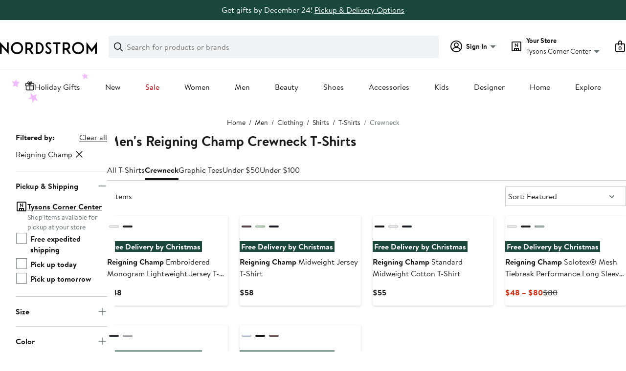

--- FILE ---
content_type: text/html;charset=utf-8
request_url: https://www.nordstrom.com/browse/men/clothing/shirts/tshirts/crewneck?filterByBrand=reigning-champ
body_size: 43889
content:
<!DOCTYPE html><html lang="en-us" xml:lang="en-us"><head><style data-emotion="dls-global" data-s="">body { color: rgb(25, 26, 27); font-family: "Brandon Text", Arial, sans-serif; font-size: 1rem; } body :focus-visible { outline: rgb(21, 126, 100) solid 2px; outline-offset: 2px; } a:link, button { cursor: pointer; }</style><style data-emotion="dls 1hyfx7x" data-s="">.dls-1hyfx7x{display:none;}</style><style data-emotion="dls 1bev55k" data-s="">.dls-1bev55k path{fill:#000000;}</style><style data-emotion="dls 2nzfih" data-s="">.dls-2nzfih path{fill:#c2cbcd;}</style><style data-emotion="dls nrrlk3" data-s="">.dls-nrrlk3{font-family:Brandon Text,Arial,sans-serif;line-height:1.25rem;font-weight:400;font-size:0.875rem;letter-spacing:0em;}</style><style data-emotion="dls xont6a" data-s="">.dls-xont6a{background-color:transparent;border:0;box-sizing:content-box;display:inline;margin:0;padding:0;text-align:inherit;font-family:Brandon Text,Arial,sans-serif;line-height:1.5rem;font-weight:400;font-size:1rem;letter-spacing:0em;background-image:linear-gradient(currentColor, currentColor);-webkit-background-position:0% 100%;background-position:0% 100%;background-repeat:no-repeat;-webkit-background-size:0% 2px;background-size:0% 2px;cursor:pointer;position:relative;-webkit-text-decoration:none;text-decoration:none;color:#191a1b;}.dls-xont6a:hover,.dls-xont6a:focus{-webkit-background-size:100% 2px;background-size:100% 2px;}.dls-xont6a:focus-visible,.dls-xont6a:active{-webkit-background-size:100% 1px;background-size:100% 1px;}.dls-xont6a:focus{outline:none;}.dls-xont6a.focus-ring{outline-offset:2px;outline:2px solid #157e64;}@media screen and (prefers-reduced-motion: no-preference){.dls-xont6a{-webkit-transition:background 0.2s ease-in-out;transition:background 0.2s ease-in-out;}}</style><style data-emotion="dls hw5tth" data-s="">.dls-hw5tth{font-family:Brandon Text,Arial,sans-serif;line-height:1.25rem;font-weight:400;font-size:0.875rem;letter-spacing:0em;background-image:linear-gradient(currentColor, currentColor);-webkit-background-position:0% 100%;background-position:0% 100%;background-repeat:no-repeat;-webkit-background-size:0% 2px;background-size:0% 2px;cursor:pointer;position:relative;-webkit-text-decoration:none;text-decoration:none;color:#191a1b;}.dls-hw5tth:hover,.dls-hw5tth:focus{-webkit-background-size:100% 2px;background-size:100% 2px;}.dls-hw5tth:focus-visible,.dls-hw5tth:active{-webkit-background-size:100% 1px;background-size:100% 1px;}.dls-hw5tth:focus{outline:none;}.dls-hw5tth.focus-ring{outline-offset:2px;outline:2px solid #157e64;}@media screen and (prefers-reduced-motion: no-preference){.dls-hw5tth{-webkit-transition:background 0.2s ease-in-out;transition:background 0.2s ease-in-out;}}</style><style data-emotion="dls 14kp4cn" data-s="">.dls-14kp4cn{background-color:transparent;border:0;box-sizing:content-box;display:inline;margin:0;padding:0;text-align:inherit;font-family:Brandon Text,Arial,sans-serif;line-height:1.5rem;font-weight:400;font-size:1rem;letter-spacing:0em;background-image:linear-gradient(currentColor, currentColor);-webkit-background-position:0% 100%;background-position:0% 100%;background-repeat:no-repeat;-webkit-background-size:100% 1px;background-size:100% 1px;cursor:pointer;position:relative;-webkit-text-decoration:none;text-decoration:none;color:#191a1b;}.dls-14kp4cn:hover,.dls-14kp4cn:focus{-webkit-background-size:100% 2px;background-size:100% 2px;}.dls-14kp4cn:focus-visible,.dls-14kp4cn:active{-webkit-background-size:100% 1px;background-size:100% 1px;}.dls-14kp4cn:focus{outline:none;}.dls-14kp4cn.focus-ring{outline-offset:2px;outline:2px solid #157e64;}@media screen and (prefers-reduced-motion: no-preference){.dls-14kp4cn{-webkit-transition:background 0.2s ease-in-out;transition:background 0.2s ease-in-out;}}</style><style data-emotion="dls 2oodxe" data-s="">.dls-2oodxe{font-family:Brandon Text,Arial,sans-serif;line-height:2.25rem;font-weight:700;font-size:1.75rem;letter-spacing:0em;margin:0;}</style><style data-emotion="dls ogz194" data-s="">.dls-ogz194{font-family:Brandon Text,Arial,sans-serif;line-height:1.5rem;font-weight:400;font-size:1rem;letter-spacing:0em;background-image:linear-gradient(currentColor, currentColor);-webkit-background-position:0% 100%;background-position:0% 100%;background-repeat:no-repeat;-webkit-background-size:0% 2px;background-size:0% 2px;cursor:pointer;position:relative;-webkit-text-decoration:none;text-decoration:none;color:#191a1b;}.dls-ogz194:hover,.dls-ogz194:focus{-webkit-background-size:100% 2px;background-size:100% 2px;}.dls-ogz194:focus-visible,.dls-ogz194:active{-webkit-background-size:100% 1px;background-size:100% 1px;}.dls-ogz194:focus{outline:none;}.dls-ogz194.focus-ring{outline-offset:2px;outline:2px solid #157e64;}@media screen and (prefers-reduced-motion: no-preference){.dls-ogz194{-webkit-transition:background 0.2s ease-in-out;transition:background 0.2s ease-in-out;}}</style><style data-emotion="dls ihm460" data-s="">.dls-ihm460{font-family:Brandon Text,Arial,sans-serif;line-height:1.5rem;font-weight:400;font-size:1rem;letter-spacing:0em;}</style><style data-emotion="dls 1koa01x" data-s="">.dls-1koa01x{all:unset;-webkit-align-items:center;-webkit-box-align:center;-ms-flex-align:center;align-items:center;border-radius:4px;border-style:solid;border-width:2px;box-sizing:border-box;cursor:pointer;display:-webkit-inline-box;display:-webkit-inline-flex;display:-ms-inline-flexbox;display:inline-flex;gap:8px;-webkit-box-pack:center;-ms-flex-pack:center;-webkit-justify-content:center;justify-content:center;position:relative;touch-action:none;-webkit-user-select:none;-moz-user-select:none;-ms-user-select:none;user-select:none;z-index:0;background:#ffffff;border-color:#191a1b;color:#191a1b;line-height:1.25rem;min-width:0px;padding:8px;-webkit-flex-direction:row;-ms-flex-direction:row;flex-direction:row;font-size:0.875rem;font-weight:700;pointer-events:none;}.dls-1koa01x:disabled{opacity:0.2;}.dls-1koa01x::before{background-color:inherit;border-radius:inherit;border:inherit;box-sizing:inherit;content:'';cursor:inherit;display:inherit;position:absolute;top:-2px;bottom:-2px;left:-2px;right:-2px;touch-action:inherit;-webkit-user-select:inherit;-moz-user-select:inherit;-ms-user-select:inherit;user-select:inherit;z-index:-1;}.dls-1koa01x:focus{outline:none;}.dls-1koa01x.button-focus-ring{outline:2px solid #157e64;outline-offset:2px;}.dls-1koa01x:hover{background:#f0f3f5;}.dls-1koa01x:active{background:#dce3e6;}.dls-1koa01x path{fill:#191a1b;}.dls-1koa01x svg{height:20px;width:20px;}@media screen and (prefers-reduced-motion: no-preference){.dls-1koa01x:not(:disabled)::before{transform-style:preserve-3d;transform-origin:center;}@media screen and (min-width: 768px){.dls-1koa01x:hover:not(:disabled)::before{-webkit-transform:none;-moz-transform:none;-ms-transform:none;transform:none;}}}</style><style data-emotion="dls 7zjw72" data-s="">.dls-7zjw72{all:unset;-webkit-align-items:center;-webkit-box-align:center;-ms-flex-align:center;align-items:center;border-radius:4px;border-style:solid;border-width:2px;box-sizing:border-box;cursor:pointer;display:-webkit-inline-box;display:-webkit-inline-flex;display:-ms-inline-flexbox;display:inline-flex;gap:8px;-webkit-box-pack:center;-ms-flex-pack:center;-webkit-justify-content:center;justify-content:center;position:relative;touch-action:none;-webkit-user-select:none;-moz-user-select:none;-ms-user-select:none;user-select:none;z-index:0;background:#ffffff;border-color:#191a1b;color:#191a1b;line-height:1.25rem;min-width:0px;padding:8px;-webkit-flex-direction:row;-ms-flex-direction:row;flex-direction:row;font-size:0.875rem;font-weight:700;}.dls-7zjw72:disabled{opacity:0.2;}.dls-7zjw72::before{background-color:inherit;border-radius:inherit;border:inherit;box-sizing:inherit;content:'';cursor:inherit;display:inherit;position:absolute;top:-2px;bottom:-2px;left:-2px;right:-2px;touch-action:inherit;-webkit-user-select:inherit;-moz-user-select:inherit;-ms-user-select:inherit;user-select:inherit;z-index:-1;}.dls-7zjw72:focus{outline:none;}.dls-7zjw72.button-focus-ring{outline:2px solid #157e64;outline-offset:2px;}.dls-7zjw72:hover{background:#f0f3f5;}.dls-7zjw72:active{background:#dce3e6;}.dls-7zjw72 path{fill:#191a1b;}.dls-7zjw72 svg{height:20px;width:20px;}@media screen and (prefers-reduced-motion: no-preference){.dls-7zjw72:not(:disabled)::before{transform-style:preserve-3d;-webkit-transition:all 200ms ease-in-out;transition:all 200ms ease-in-out;transform-origin:center;}@media screen and (min-width: 768px){.dls-7zjw72:hover:not(:disabled)::before{-webkit-transform:translateZ(1px) rotate(0.001deg) scale(1.05, 1.05);-moz-transform:translateZ(1px) rotate(0.001deg) scale(1.05, 1.05);-ms-transform:translateZ(1px) rotate(0.001deg) scale(1.05, 1.05);transform:translateZ(1px) rotate(0.001deg) scale(1.05, 1.05);}}}</style><style data-emotion="dls 2ec0k7" data-s="">.dls-2ec0k7{font-family:Brandon Text,Arial,sans-serif;line-height:1.5rem;font-weight:400;font-size:1rem;letter-spacing:0em;color:inherit;cursor:pointer;-webkit-text-decoration:none;text-decoration:none;}.dls-2ec0k7:visited,.dls-2ec0k7:hover,.dls-2ec0k7:active{color:currentColor;}.dls-2ec0k7:focus{outline:none;}.dls-2ec0k7.focus-ring{outline-offset:2px;outline:2px solid #157e64;}</style><style data-emotion="dls 5erg28" data-s="">.dls-5erg28{font-family:Brandon Text,Arial,sans-serif;line-height:1.75rem;font-weight:700;font-size:1.25rem;letter-spacing:0em;margin:0;}</style><style data-emotion="dls 1hj63xl" data-s="">.dls-1hj63xl{all:unset;-webkit-align-items:center;-webkit-box-align:center;-ms-flex-align:center;align-items:center;border-radius:4px;border-style:solid;border-width:2px;box-sizing:border-box;cursor:pointer;display:-webkit-inline-box;display:-webkit-inline-flex;display:-ms-inline-flexbox;display:inline-flex;gap:8px;-webkit-box-pack:center;-ms-flex-pack:center;-webkit-justify-content:center;justify-content:center;position:relative;touch-action:none;-webkit-user-select:none;-moz-user-select:none;-ms-user-select:none;user-select:none;z-index:0;background:#191a1b;border-color:#191a1b;color:#ffffff;line-height:1.25rem;min-width:calc(2.5 * ((2 * (8px + 2px)) + 1.25rem));padding:8px 16px;-webkit-flex-direction:row;-ms-flex-direction:row;flex-direction:row;font-size:0.875rem;font-weight:700;}.dls-1hj63xl:disabled{opacity:0.2;}.dls-1hj63xl::before{background-color:inherit;border-radius:inherit;border:inherit;box-sizing:inherit;content:'';cursor:inherit;display:inherit;position:absolute;top:-2px;bottom:-2px;left:-2px;right:-2px;touch-action:inherit;-webkit-user-select:inherit;-moz-user-select:inherit;-ms-user-select:inherit;user-select:inherit;z-index:-1;}.dls-1hj63xl:focus{outline:none;}.dls-1hj63xl.button-focus-ring{outline:2px solid #157e64;outline-offset:2px;}.dls-1hj63xl:hover{background:#3e4142;border-color:#3e4142;-webkit-text-decoration:none;text-decoration:none;}.dls-1hj63xl:active{background:#2b2e2f;border-color:#2b2e2f;}.dls-1hj63xl path{fill:#ffffff;}.dls-1hj63xl svg{height:20px;width:20px;}@media screen and (prefers-reduced-motion: no-preference){.dls-1hj63xl:not(:disabled)::before{transform-style:preserve-3d;-webkit-transition:all 200ms ease-in-out;transition:all 200ms ease-in-out;transform-origin:center;}@media screen and (min-width: 768px){.dls-1hj63xl:hover:not(:disabled)::before{-webkit-transform:translateZ(1px) rotate(0.001deg) scale(1.02, 1.05);-moz-transform:translateZ(1px) rotate(0.001deg) scale(1.02, 1.05);-ms-transform:translateZ(1px) rotate(0.001deg) scale(1.02, 1.05);transform:translateZ(1px) rotate(0.001deg) scale(1.02, 1.05);}}}</style><style data-emotion="dls 13sdqpm" data-s="">.dls-13sdqpm{font-family:Brandon Text,Arial,sans-serif;line-height:1.25rem;font-weight:400;font-size:0.875rem;letter-spacing:0em;background-image:linear-gradient(currentColor, currentColor);-webkit-background-position:0% 100%;background-position:0% 100%;background-repeat:no-repeat;-webkit-background-size:100% 1px;background-size:100% 1px;cursor:pointer;position:relative;-webkit-text-decoration:none;text-decoration:none;color:#191a1b;}.dls-13sdqpm:hover,.dls-13sdqpm:focus{-webkit-background-size:100% 2px;background-size:100% 2px;}.dls-13sdqpm:focus-visible,.dls-13sdqpm:active{-webkit-background-size:100% 1px;background-size:100% 1px;}.dls-13sdqpm:focus{outline:none;}.dls-13sdqpm.focus-ring{outline-offset:2px;outline:2px solid #157e64;}@media screen and (prefers-reduced-motion: no-preference){.dls-13sdqpm{-webkit-transition:background 0.2s ease-in-out;transition:background 0.2s ease-in-out;}}</style><style data-emotion="dls k7jzsk" data-s="">.dls-k7jzsk{all:unset;-webkit-appearance:none;-moz-appearance:none;-ms-appearance:none;appearance:none;background:transparent;border-radius:0;color:inherit;cursor:pointer;font:inherit;padding:0;}.dls-k7jzsk:focus{outline:none;}.dls-k7jzsk.button-focus-ring{outline:2px solid #157e64;outline-offset:2px;}</style><style data-emotion="dls" data-s="">.dls-1sn1e2j { font-family: "Brandon Text", Arial, sans-serif; line-height: 1.75rem; font-weight: 400; font-size: 1.125rem; letter-spacing: 0em; } .dls-1m2jvd6 { color-scheme: unset; forced-color-adjust: unset; mask-image: unset; math-depth: unset; position: relative; position-anchor: unset; text-size-adjust: unset; appearance: unset; color: rgb(25, 26, 27); font-family: unset; font-feature-settings: unset; font-kerning: unset; font-optical-sizing: unset; font-palette: unset; font-size: 0.875rem; font-size-adjust: unset; font-stretch: unset; font-style: unset; font-synthesis: unset; font-variant: unset; font-variation-settings: unset; font-weight: 700; position-area: unset; text-orientation: unset; text-rendering: unset; text-spacing-trim: unset; -webkit-font-smoothing: unset; -webkit-locale: unset; -webkit-text-orientation: unset; -webkit-writing-mode: unset; writing-mode: unset; zoom: unset; accent-color: unset; align-content: unset; align-items: center; place-self: unset; anchor-name: unset; anchor-scope: unset; animation-composition: unset; animation: unset; app-region: unset; aspect-ratio: unset; backdrop-filter: unset; backface-visibility: unset; background: rgb(255, 255, 255); background-blend-mode: unset; baseline-shift: unset; baseline-source: unset; block-size: unset; border-block: unset; border-color: rgb(255, 255, 255); border-radius: 4px; border-style: solid; border-width: 2px; border-collapse: unset; border-end-end-radius: unset; border-end-start-radius: unset; border-image: unset; border-inline: unset; border-start-end-radius: unset; border-start-start-radius: unset; inset: unset; box-decoration-break: unset; box-shadow: unset; box-sizing: border-box; break-after: unset; break-before: unset; break-inside: unset; caption-side: unset; caret-color: unset; clear: unset; clip: unset; clip-path: unset; columns: unset; column-fill: unset; gap: 8px; column-rule: unset; column-span: unset; contain: unset; contain-intrinsic-block-size: unset; contain-intrinsic-size: unset; contain-intrinsic-inline-size: unset; container: unset; content: unset; content-visibility: unset; corner-shape: unset; corner-block-end-shape: unset; corner-block-start-shape: unset; counter-increment: unset; counter-reset: unset; counter-set: unset; cursor: pointer; display: inline-flex; dynamic-range-limit: unset; empty-cells: unset; field-sizing: unset; filter: unset; flex: unset; flex-direction: row; flex-wrap: unset; float: unset; grid: unset; grid-area: unset; height: unset; hyphenate-character: unset; hyphenate-limit-chars: unset; hyphens: unset; image-orientation: unset; image-rendering: unset; initial-letter: unset; inline-size: unset; inset-block: unset; inset-inline: unset; interpolate-size: unset; isolation: unset; justify-content: center; justify-items: unset; letter-spacing: unset; line-break: unset; line-height: 1.25rem; list-style: unset; margin-block: unset; margin: unset; margin-inline: unset; mask-clip: unset; mask-composite: unset; mask-mode: unset; mask-origin: unset; mask-repeat: unset; mask-size: unset; math-shift: unset; math-style: unset; max-block-size: unset; max-height: unset; max-inline-size: unset; max-width: unset; min-block-size: unset; min-height: unset; min-inline-size: unset; min-width: 0px; mix-blend-mode: unset; object-fit: unset; object-position: unset; object-view-box: unset; offset: unset; opacity: unset; order: unset; orphans: unset; outline: unset; outline-offset: unset; overflow-anchor: unset; overflow-block: unset; overflow-clip-margin: unset; overflow-inline: unset; overflow-wrap: unset; overflow: unset; overlay: unset; overscroll-behavior-block: unset; overscroll-behavior-inline: unset; overscroll-behavior: unset; padding-block: unset; padding: 8px; padding-inline: unset; page: unset; page-orientation: unset; perspective: unset; perspective-origin: unset; pointer-events: unset; position-try: unset; position-visibility: unset; print-color-adjust: unset; quotes: unset; reading-flow: unset; reading-order: unset; resize: unset; rotate: unset; ruby-align: unset; ruby-position: unset; scale: unset; scroll-behavior: unset; scroll-initial-target: unset; scroll-margin-block: unset; scroll-margin: unset; scroll-margin-inline: unset; scroll-marker-group: unset; scroll-padding-block: unset; scroll-padding: unset; scroll-padding-inline: unset; scroll-snap-align: unset; scroll-snap-stop: unset; scroll-snap-type: unset; scroll-timeline: unset; scrollbar-color: unset; scrollbar-gutter: unset; scrollbar-width: unset; shape-image-threshold: unset; shape-margin: unset; shape-outside: unset; size: unset; speak: unset; tab-size: unset; table-layout: unset; text-align: unset; text-align-last: unset; text-box: unset; text-combine-upright: unset; text-decoration: unset; text-decoration-skip-ink: unset; text-emphasis: unset; text-emphasis-position: unset; text-indent: unset; text-overflow: unset; text-shadow: unset; text-transform: unset; text-underline-offset: unset; text-underline-position: unset; text-wrap: unset; timeline-scope: unset; touch-action: none; transform: unset; transform-box: unset; transform-origin: unset; transform-style: unset; transition: unset; translate: unset; user-select: none; vertical-align: unset; view-timeline: unset; view-transition-class: unset; view-transition-name: unset; visibility: unset; border-spacing: unset; -webkit-box-align: center; -webkit-box-decoration-break: unset; -webkit-box-direction: unset; -webkit-box-flex: unset; -webkit-box-ordinal-group: unset; -webkit-box-orient: unset; -webkit-box-pack: center; -webkit-box-reflect: unset; -webkit-line-break: unset; -webkit-line-clamp: unset; -webkit-mask-box-image: unset; mask-position: unset; -webkit-rtl-ordering: unset; -webkit-ruby-position: unset; -webkit-tap-highlight-color: unset; -webkit-text-combine: unset; -webkit-text-decorations-in-effect: unset; -webkit-text-fill-color: unset; -webkit-text-security: unset; -webkit-text-stroke: unset; -webkit-user-drag: unset; white-space-collapse: unset; widows: unset; width: unset; will-change: unset; word-break: unset; word-spacing: unset; z-index: 0; } .dls-1m2jvd6:disabled { opacity: 0.2; } .dls-1m2jvd6::before { background-color: inherit; border-radius: inherit; border: inherit; box-sizing: inherit; content: ""; cursor: inherit; display: inherit; position: absolute; inset: -2px; touch-action: inherit; user-select: inherit; z-index: -1; } .dls-1m2jvd6:focus { outline: none; } .dls-1m2jvd6.button-focus-ring { outline: rgb(21, 126, 100) solid 2px; outline-offset: 2px; } .dls-1m2jvd6:hover { background: rgb(240, 243, 245); border-color: rgb(240, 243, 245); } .dls-1m2jvd6:active { background: rgb(220, 227, 230); border-color: rgb(220, 227, 230); } .dls-1m2jvd6 path { } .dls-1m2jvd6 svg { height: 20px; width: 20px; } @media screen and (prefers-reduced-motion: no-preference) {
  .dls-1m2jvd6:not(:disabled)::before { transform-style: preserve-3d; transition: 200ms ease-in-out; transform-origin: center center; }
  @media screen and (min-width: 768px) {
  .dls-1m2jvd6:hover:not(:disabled)::before { transform: translateZ(1px) rotate(0.001deg) scale(1.05, 1.05); }
}
}</style>
                        <title> Men&#39;s Reigning Champ Crewneck T-Shirts | Nordstrom</title>
                        <meta data-react-helmet="true" charset="UTF-8"/><meta data-react-helmet="true" name="viewport" content="width=980"/><meta data-react-helmet="true" http-equiv="X-UA-Compatible" content="IE=edge,chrome=1"/><meta data-react-helmet="true" name="keywords" content="&#34;nordstrom&#34;"/><meta data-react-helmet="true" property="og:title" content=" Men&#39;s Reigning Champ Crewneck T-Shirts | Nordstrom"/><meta data-react-helmet="true" property="og:description" content="Free shipping and returns on  Men&#39;s Reigning Champ Crewneck T-Shirts at Nordstrom.com."/><meta data-react-helmet="true" property="og:site_name" content="Nordstrom"/><meta data-react-helmet="true" property="og:type" content="website"/><meta data-react-helmet="true" name="description" content="Free shipping and returns on  Men&#39;s Reigning Champ Crewneck T-Shirts at Nordstrom.com."/><meta data-react-helmet="true" id="page-team" property="page-team" content="sbn"/><meta data-react-helmet="true" property="og:url" content="https://www.nordstrom.com/browse/men/clothing/shirts/tshirts/crewneck?filterByBrand=reigning-champ"/><meta data-react-helmet="true" name="robots" content="max-image-preview:large"/>
                        <link data-react-helmet="true" rel="canonical" href="https://www.nordstrom.com/browse/men/clothing/shirts/tshirts/crewneck?filterByBrand=reigning-champ"/>
                        <meta property="fb:app_id" content="143447719050737"/>
                        <meta property="og:site_name" content="Nordstrom"/>
                        <meta property="og:type" content="website"/>
                        <link rel="preconnect" href="https://n.nordstrommedia.com/"/>
                        
    
    


                        
                        <link rel="stylesheet" type="text/css" href="/static/nordstrom/fonts/global-03.css"/>
                        







































































                        <link rel="stylesheet" href="/static/nordstrom/res/v3/efb36df0a69023ea.d5.css"/><link rel="stylesheet" href="/static/nordstrom/res/v3/8fee33812083eec1.d5.css"/><link rel="stylesheet" href="/static/nordstrom/res/v3/f75e7cff09f5abe8.d5.css"/><link rel="stylesheet" href="/static/nordstrom/res/v3/e0ef039257494a58.d5.css"/><link rel="stylesheet" href="/static/nordstrom/res/v3/1384f6051751c573.d5.css"/><link rel="stylesheet" href="/static/nordstrom/res/v3/5fb31bd019098881.d5.css"/><link rel="stylesheet" href="/static/nordstrom/res/v3/f3c97979d58a1a77.d5.css"/><link rel="stylesheet" href="/static/nordstrom/res/v3/7e94e290cb575e3f.d5.css"/><link rel="stylesheet" href="/static/nordstrom/res/v3/d5829a254578d9ec.d5.css"/><link rel="stylesheet" href="/static/nordstrom/res/v3/0e04815f56d84b2f.d5.css"/><link rel="stylesheet" href="/static/nordstrom/res/v3/901b46e5e86f85dd.d5.css"/><link rel="stylesheet" href="/static/nordstrom/res/v3/619dabd4e328c0b3.d5.css"/><link data-chunk="global-components" rel="stylesheet" href="/static/nordstrom/res/v3/eb002222d505cb9d.d5.css"/>
                        <link rel="icon" href="//n.nordstrommedia.com/id/169f9507-47b3-44bc-9ad4-9244fe191523.png" sizes="16x16"/><link rel="icon" href="//n.nordstrommedia.com/id/69be546b-0c64-4cd0-8840-67a112d242d7.png" sizes="32x32"/><link rel="icon" href="//n.nordstrommedia.com/id/c4fb2a09-3657-4161-9b79-6412897d9399.png" sizes="96x96"/>
                        
                        
                        
                        




                        
                    <link rel="stylesheet" type="text/css" href="/static/nordstrom/res/v3/6679420fc36dee35.d5.css"/><script type="application/ld+json" data-react-helmet="true">{"@context":"https://schema.org/","@type":"BreadcrumbList","itemListElement":[{"@type":"ListItem","position":0,"name":"Home","item":"https://www.nordstrom.com/"},{"@type":"ListItem","position":1,"name":"Men","item":"https://www.nordstrom.com/browse/men"},{"@type":"ListItem","position":2,"name":"Clothing","item":"https://www.nordstrom.com/browse/men/clothing"},{"@type":"ListItem","position":3,"name":"Shirts","item":"https://www.nordstrom.com/browse/men/clothing/shirts"},{"@type":"ListItem","position":4,"name":"T-Shirts","item":"https://www.nordstrom.com/browse/men/clothing/shirts/tshirts"},{"@type":"ListItem","position":5,"name":"Crewneck","item":"https://www.nordstrom.com/browse/men/clothing/shirts/tshirts/crewneck"}]}</script></head>
                    <body>
                
<div id="root"><div id="dls-start-portal"></div><div data-testid="rating-star-map" class="dls-1hyfx7x"><svg xmlns="http://www.w3.org/2000/svg" id="full-star" width="24" height="24" fill="none" class="dls-1bev55k"><g><path fill="#000" d="M13.404 1.912c-.486-1.298-2.322-1.298-2.809 0l-2.3 6.133-6.543.292C.368 8.4-.2 10.145.884 11.01l5.122 4.082-1.744 6.314c-.37 1.335 1.116 2.415 2.273 1.65L12 19.446l5.465 3.61c1.157.765 2.642-.314 2.273-1.65l-1.744-6.314 5.122-4.082c1.084-.864.516-2.61-.868-2.672l-6.544-.292z"></path></g></svg><svg xmlns="http://www.w3.org/2000/svg" id="empty-star" width="24" height="24" fill="none" class="dls-2nzfih"><g><path fill="#000" d="M13.404 1.912c-.486-1.298-2.322-1.298-2.809 0l-2.3 6.133-6.543.292C.368 8.4-.2 10.145.884 11.01l5.122 4.082-1.744 6.314c-.37 1.335 1.116 2.415 2.273 1.65L12 19.446l5.465 3.61c1.157.765 2.642-.314 2.273-1.65l-1.744-6.314 5.122-4.082c1.084-.864.516-2.61-.868-2.672l-6.544-.292z"></path></g></svg><svg id="star-fraction-point-1" viewBox="0 0 24 24"><use href="#empty-star" x="0"></use><use href="#full-star" width="2.40" x="0"></use></svg><svg id="star-fraction-point-2" viewBox="0 0 24 24"><use href="#empty-star" x="0"></use><use href="#full-star" width="4.80" x="0"></use></svg><svg id="star-fraction-point-3" viewBox="0 0 24 24"><use href="#empty-star" x="0"></use><use href="#full-star" width="7.20" x="0"></use></svg><svg id="star-fraction-point-4" viewBox="0 0 24 24"><use href="#empty-star" x="0"></use><use href="#full-star" width="9.60" x="0"></use></svg><svg id="star-fraction-point-5" viewBox="0 0 24 24"><use href="#empty-star" x="0"></use><use href="#full-star" width="12.00" x="0"></use></svg><svg id="star-fraction-point-6" viewBox="0 0 24 24"><use href="#empty-star" x="0"></use><use href="#full-star" width="14.40" x="0"></use></svg><svg id="star-fraction-point-7" viewBox="0 0 24 24"><use href="#empty-star" x="0"></use><use href="#full-star" width="16.80" x="0"></use></svg><svg id="star-fraction-point-8" viewBox="0 0 24 24"><use href="#empty-star" x="0"></use><use href="#full-star" width="19.20" x="0"></use></svg><svg id="star-fraction-point-9" viewBox="0 0 24 24"><use href="#empty-star" x="0"></use><use href="#full-star" width="21.60" x="0"></use></svg><svg id="0-stars" viewBox="0 0 128 24"><use href="#empty-star" x="0"></use><use href="#empty-star" x="26"></use><use href="#empty-star" x="52"></use><use href="#empty-star" x="78"></use><use href="#empty-star" x="104"></use></svg><svg id="1-stars" viewBox="0 0 128 24"><use href="#full-star" x="0"></use><use href="#empty-star" x="26"></use><use href="#empty-star" x="52"></use><use href="#empty-star" x="78"></use><use href="#empty-star" x="104"></use></svg><svg id="2-stars" viewBox="0 0 128 24"><use href="#full-star" x="0"></use><use href="#full-star" x="26"></use><use href="#empty-star" x="52"></use><use href="#empty-star" x="78"></use><use href="#empty-star" x="104"></use></svg><svg id="3-stars" viewBox="0 0 128 24"><use href="#full-star" x="0"></use><use href="#full-star" x="26"></use><use href="#full-star" x="52"></use><use href="#empty-star" x="78"></use><use href="#empty-star" x="104"></use></svg><svg id="4-stars" viewBox="0 0 128 24"><use href="#full-star" x="0"></use><use href="#full-star" x="26"></use><use href="#full-star" x="52"></use><use href="#full-star" x="78"></use><use href="#empty-star" x="104"></use></svg><svg id="5-stars" viewBox="0 0 128 24"><use href="#full-star" x="0"></use><use href="#full-star" x="26"></use><use href="#full-star" x="52"></use><use href="#full-star" x="78"></use><use href="#full-star" x="104"></use></svg></div><div class="brand-nordstrom navigation-mouse browser-unknown-browser browser-unknown-browser-0 os-unknown"><section id="layer-1" class="vYF33 remUw" style="left: 0px; top: 0px; position: relative; z-index: 5;"><a class="BK8bF OfW5X" href="#main-content-start">Skip navigation</a><section class="TqINp"><div class="BwqBX yEUew undefined"><div class="iurNK YU8pH PbTRv" style="background-color: rgb(26, 72, 60); text-align: center; color: rgb(255, 255, 255);"><div class="U_Vu3"><div class="UYr2M fWRC1"><div class="Kv5KD"><p class="TFM6u"><span><strong></strong> Get gifts by December 24!</span> <a title="Pickup &amp; Delivery Options" href="/browse/services/shipping-methods-charges?Home_/_Services_/_Pick_Up_In-Store_">Pickup &amp; Delivery Options</a></p></div></div></div></div><div id="global-header-desktop" class="U1Dgu"><div class="nrGtK"><a aria-label="Nordstrom Logo" class="hxAfD zsHE4 aAjtM QkgQO ayGrI" href="/"><figure arialabel="Nordstrom Logo" aria-label="Nordstrom Logo" class="rq8ns"></figure></a><section id="keyword-search-desktop" class="VZ3iE lFMuy"><div class="DZQ3D" id="controls-keyword-search-popover" aria-controls="keyword-search-popover" style="position: relative;"><form id="keyword-search-form" class="Q0pMB" role="search" aria-label="Search"><input id="search-origin" name="origin" type="hidden" value="keywordsearch"/><div class="bAwLN"><div class="y4A01" id="search-icon"><svg xmlns="http://www.w3.org/2000/svg" width="20px" height="20px" fill="none" viewBox="0 0 24 24" data-testid="svg_IconSearch" class="y4A01"><path fill="#191A1B" fill-rule="evenodd" d="M10 1a9 9 0 1 0 5.618 16.032l5.675 5.675a1 1 0 0 0 1.414-1.414l-5.675-5.675A9 9 0 0 0 10 1m-7 9a7 7 0 1 1 14 0 7 7 0 0 1-14 0" clip-rule="evenodd"></path></svg></div><label class="HkUpL OfW5X" for="keyword-search-input">Search</label><input id="keyword-search-input" class="RTf5v" aria-labelledby="keyword-search-input-label" name="keyword" type="search" autocomplete="off" placeholder="Search for products or brands" maxlength="140" value=""/><label class="HkUpL OfW5X" for="reset-search">Clear</label><button class="TBFPu HkUpL OfW5X" aria-labelledby="reset-search-label" type="reset" role="button" tabindex="-1" id="clear-search-icon"><span class="KZOz4 OfW5X">Clear Search Text</span><svg xmlns="http://www.w3.org/2000/svg" width="20px" height="20px" fill="none" viewBox="0 0 24 24" data-testid="svg_IconClose" class="GgTxN"><path fill="#191A1B" d="M4.293 4.293a1 1 0 0 1 1.414 0L12 10.586l6.293-6.293a1 1 0 1 1 1.414 1.414L13.414 12l6.293 6.293a1 1 0 0 1-1.414 1.414L12 13.414l-6.293 6.293a1 1 0 0 1-1.414-1.414L10.586 12 4.293 5.707a1 1 0 0 1 0-1.414"></path></svg></button></div></form></div><span id="keyword-search-popover" class="jTZe7 OfW5X"></span></section><div class="XOPRB"><div aria-describedby="account-detail"><div class="I9hNe" id="controls-account-links" aria-controls="account-links" style="position: relative;"><div class="r6E25 dls-nrrlk3"><svg xmlns="http://www.w3.org/2000/svg" width="24px" height="24px" fill="none" viewBox="0 0 24 24" data-testid="svg_IconPersonOutlined" class="k1KQu"><g clip-path="url(#clip0_916_3722)"><path fill="#191A1B" fill-rule="evenodd" d="M0 12C0 5.373 5.373 0 12 0s12 5.373 12 12-5.373 12-12 12S0 18.627 0 12m3.647 5.5A9.95 9.95 0 0 1 2 12C2 6.477 6.477 2 12 2s10 4.477 10 10a9.95 9.95 0 0 1-1.648 5.501 10 10 0 0 0-5.836-4.18 5 5 0 1 0-5.032 0 10 10 0 0 0-5.837 4.18m1.347 1.636A9.97 9.97 0 0 0 12 22c2.728 0 5.2-1.092 7.005-2.863a8 8 0 0 0-14.01-.001M12 6a3 3 0 1 0 0 6 3 3 0 0 0 0-6" clip-rule="evenodd"></path></g><defs><clipPath id="clip0_916_3722"><path fill="#fff" d="M0 0h24v24H0z"></path></clipPath></defs></svg><b>Sign In</b><svg xmlns="http://www.w3.org/2000/svg" width="24px" height="24px" fill="none" viewBox="0 0 24 24" data-testid="svg_IconCaretDown" class="xTDVg"><path fill="#191A1B" d="m12.53 15.47 4.617-4.616a.5.5 0 0 0-.354-.854H7.207a.5.5 0 0 0-.353.854l4.616 4.616a.75.75 0 0 0 1.06 0"></path></svg></div></div><span id="account-links" class="jTZe7 OfW5X"></span></div><div class="fiABw VjRzV"><svg xmlns="http://www.w3.org/2000/svg" width="24px" height="24px" fill="none" viewBox="0 0 24 24" data-testid="svg_IconStoreNordstromOutlined" class="bXadl"><path fill="#191A1B" d="M8.89 13.438a.22.22 0 0 1-.213-.214V5.652c0-.112.101-.202.214-.202h.169c.078 0 .135.022.19.079l4.59 4.893h.023V5.776c0-.112.09-.214.214-.214h1.035c.113 0 .214.102.214.214v7.572c0 .112-.101.202-.214.202h-.157a.25.25 0 0 1-.192-.079l-4.612-5.085h-.023v4.838c0 .112-.09.213-.213.213z"></path><path fill="#191A1B" fill-rule="evenodd" d="M4 2a2 2 0 0 0-2 2v16a2 2 0 0 0 2 2h16a2 2 0 0 0 2-2V4a2 2 0 0 0-2-2zm16 2H4v16h3v-4a1 1 0 0 1 1-1h8a1 1 0 0 1 1 1v4h3zm-9 16H9v-3h2zm4 0h-2v-3h2z" clip-rule="evenodd"></path></svg><div class="xahzE" id="controls-store-details-popover" aria-controls="store-details-popover" style="position: relative;"><div><span class="TYQka">Your Store</span><div class="fKmK9"><span class="YxxiG">Tysons Corner Center</span><svg xmlns="http://www.w3.org/2000/svg" width="24px" height="24px" fill="none" viewBox="0 0 24 24" data-testid="svg_IconCaretDown" class="y7rtt"><path fill="#191A1B" d="m12.53 15.47 4.617-4.616a.5.5 0 0 0-.354-.854H7.207a.5.5 0 0 0-.353.854l4.616 4.616a.75.75 0 0 0 1.06 0"></path></svg></div></div></div><span id="store-details-popover" class="jTZe7 OfW5X"></span></div><div class="VjRzV"><div class="_15Ld"><span id="shopping-bag-popover" class="jTZe7 OfW5X"></span><a class="_VrDR shopping-bag-links undefined" href="/shopping-bag" id="controls-shopping-bag-popover" aria-controls="shopping-bag-popover" style="position: relative;"><svg xmlns="http://www.w3.org/2000/svg" width="24px" height="24px" fill="none" viewBox="0 0 24 24" data-testid="svg_IconShoppingBagNumberOutlined" class="lvL2s" role="img" title="Shopping Bag"><path fill="#191A1B" fill-rule="evenodd" d="M12 0a4 4 0 0 0-4 4v2H4a2 2 0 0 0-2 2v12a4 4 0 0 0 4 4h12a4 4 0 0 0 4-4V8a2 2 0 0 0-2-2h-4V4a4 4 0 0 0-4-4m2 8v1a1 1 0 1 0 2 0V8h4v12a2 2 0 0 1-2 2H6a2 2 0 0 1-2-2V8h4v1a1 1 0 0 0 2 0V8zm0-2V4a2 2 0 1 0-4 0v2z" clip-rule="evenodd"></path></svg><span class="X4gwf">0</span></a></div></div></div></div><hr class="v_ULg"/><nav aria-label="Site Navigation" class="kRlHr"><ul data-key-right="true"><li><button id="flyout-anchor-index-control-0" aria-controls="GlobalDesktopNavFlyout" class="CaTY6 bGoHM n_5FY mFJ7c _3njsS ayGrI _3njsS ayGrI"><svg xmlns="http://www.w3.org/2000/svg" width="20px" height="20px" fill="none" viewBox="0 0 24 24" data-testid="svg_IconGiftBox" class="np8ea"><path fill="#191A1B" fill-rule="evenodd" d="M9 1a3 3 0 0 0-2.83 4H3a2 2 0 0 0-2 2v4a2 2 0 0 0 1 1.732V20a3 3 0 0 0 3 3h14a3 3 0 0 0 3-3v-7.268A2 2 0 0 0 23 11V7a2 2 0 0 0-2-2h-3.17A3 3 0 0 0 15 1h-.067a3.07 3.07 0 0 0-2.872 1.99L12 3.152l-.06-.162A3.07 3.07 0 0 0 9.066 1zm4 20h6a1 1 0 0 0 1-1v-7h-7zm-2-8v8H5a1 1 0 0 1-1-1v-7zm2-2h8V7h-6.586l1.293 1.293a1 1 0 0 1-1.414 1.414L13 8.414zm-2-2.586V11H3V7h6.586L8.293 8.293a1 1 0 0 0 1.414 1.414zM10.557 5H9a1 1 0 0 1 0-2h.067c.445 0 .843.276 1 .693zM15 5h-1.557l.49-1.307a1.07 1.07 0 0 1 1-.693H15a1 1 0 1 1 0 2" clip-rule="evenodd"></path></svg><img src="https://n.nordstrommedia.com/it/6c6dd1ca-0c4c-4a43-8622-af9bffaf1b97.gif" class="baYHv" alt="animated twinkling stars"/>Holiday Gifts</button></li><li><button id="flyout-anchor-index-control-1" aria-controls="GlobalDesktopNavFlyout" class="CaTY6 mFJ7c _3njsS ayGrI _3njsS ayGrI">New</button></li><li><button id="flyout-anchor-index-control-2" aria-controls="GlobalDesktopNavFlyout" class="CaTY6 lSTmN mFJ7c _3njsS ayGrI _3njsS ayGrI">Sale</button></li><li><button id="flyout-anchor-index-control-3" aria-controls="GlobalDesktopNavFlyout" class="CaTY6 mFJ7c _3njsS ayGrI _3njsS ayGrI">Women</button></li><li><button id="flyout-anchor-index-control-4" aria-controls="GlobalDesktopNavFlyout" class="CaTY6 mFJ7c _3njsS ayGrI _3njsS ayGrI">Men</button></li><li><button id="flyout-anchor-index-control-5" aria-controls="GlobalDesktopNavFlyout" class="CaTY6 mFJ7c _3njsS ayGrI _3njsS ayGrI">Beauty</button></li><li><button id="flyout-anchor-index-control-6" aria-controls="GlobalDesktopNavFlyout" class="CaTY6 mFJ7c _3njsS ayGrI _3njsS ayGrI">Shoes</button></li><li><button id="flyout-anchor-index-control-7" aria-controls="GlobalDesktopNavFlyout" class="CaTY6 mFJ7c _3njsS ayGrI _3njsS ayGrI">Accessories</button></li><li><button id="flyout-anchor-index-control-8" aria-controls="GlobalDesktopNavFlyout" class="CaTY6 mFJ7c _3njsS ayGrI _3njsS ayGrI">Kids</button></li><li><button id="flyout-anchor-index-control-9" aria-controls="GlobalDesktopNavFlyout" class="CaTY6 mFJ7c _3njsS ayGrI _3njsS ayGrI">Designer</button></li><li><button id="flyout-anchor-index-control-10" aria-controls="GlobalDesktopNavFlyout" class="CaTY6 mFJ7c _3njsS ayGrI _3njsS ayGrI">Home</button></li><li><button id="flyout-anchor-index-control-11" aria-controls="GlobalDesktopNavFlyout" class="CaTY6 mFJ7c _3njsS ayGrI _3njsS ayGrI">Explore</button></li></ul></nav><nav id="GlobalDesktopNavFlyout" aria-label="sub-navigation" class="i7Hgd" role="navigation"><style></style><div class="ZAHWm KysA_" style="animation-name: flyoutAnimationOut; height: auto; top: 207.094px;"><div class="U_Vu3 dx7Ke KysA_" style="animation-name: flyoutContentsAnimationOut;"><div class="aXrua KysA_"><div class="UYr2M fWRC1 XKOT5"><ul class="L9PTf"><li class="cro1h"><a href="/browse/holiday-gifts" class="ZDzTL _3njsS ayGrI">All Holiday Gifts</a></li><li class="Bn6xe wZFQY fb2tH"><h3 class="kb32p"> <a href="/browse/holiday-gifts/our-favorite-gifts" class="ZDzTL _3njsS ayGrI">Our Favorite Gifts</a> </h3></li><li class="Bn6xe wZFQY fb2tH"><h3 class="kb32p"> <a href="/browse/holiday-gifts/stocking-stuffers" class="ZDzTL _3njsS ayGrI">Stocking Stuffers</a> </h3></li><li class="Bn6xe wZFQY fb2tH"><h3 class="kb32p"> <a href="/browse/holiday-gifts/events" class="ZDzTL _3njsS ayGrI">Festive Experiences</a> </h3></li><li class="Bn6xe wZFQY fb2tH"><h3 class="kb32p"> <a href="/browse/holiday-gifts/family-pajamas" class="ZDzTL _3njsS ayGrI">Holiday Pajamas</a> </h3></li><li class="Bn6xe wZFQY fb2tH"><h3 class="kb32p"> <a href="/brands/ugg-australia" class="ZDzTL _3njsS ayGrI">UGG Shop</a> </h3></li><li class="Bn6xe wZFQY Wpe5J"><h3 class="kb32p"> <a href="/my-account/wishlist" class="ZDzTL _3njsS ayGrI">Build Your Wishlist</a> </h3></li><li class="Bn6xe wZFQY Wpe5J"><h3 class="kb32p"> <a href="/browse/kids/toys" class="ZDzTL _3njsS ayGrI">Toy Shop</a> </h3></li></ul><ul class="L9PTf"><li class="Bn6xe wZFQY"><h3 class="kb32p"> <a href="/browse/gifts/by-recipient" class="ZDzTL _3njsS ayGrI">Gifts by Recipient</a> </h3></li><li class="Bn6xe m_qRs"><a href="/browse/gifts/for-her" class="ZDzTL _3njsS ayGrI">Gifts for Her</a></li><li class="Bn6xe m_qRs"><a href="/browse/gifts/for-him" class="ZDzTL _3njsS ayGrI">Gifts for Him</a></li><li class="Bn6xe m_qRs"><a href="/browse/gifts/young-adult" class="ZDzTL _3njsS ayGrI">Gifts for Teens</a></li><li class="Bn6xe m_qRs"><a href="/browse/gifts/for-kids" class="ZDzTL _3njsS ayGrI">Gifts for Kids &amp; Babies</a></li><li class="Bn6xe m_qRs"><a href="/browse/gifts/gender-neutral-unisex" class="ZDzTL _3njsS ayGrI">Gifts for Anyone</a></li><li class="Bn6xe m_qRs Wpe5J"><a href="/browse/home/pet-accessories" class="ZDzTL _3njsS ayGrI">Gifts for Pets</a></li></ul><ul class="L9PTf"><li class="Bn6xe wZFQY"><h3 class="kb32p"> <a href="/browse/gifts/by-price" class="ZDzTL _3njsS ayGrI">Gifts by Price</a> </h3></li><li class="Bn6xe m_qRs"><a href="/browse/gifts/by-recipient/under-25" class="ZDzTL _3njsS ayGrI">Gifts Under $25</a></li><li class="Bn6xe m_qRs"><a href="/browse/gifts/by-price/under-50" class="ZDzTL _3njsS ayGrI">Gifts Under $50</a></li><li class="Bn6xe m_qRs"><a href="/browse/gifts/by-price/under-100" class="ZDzTL _3njsS ayGrI">Gifts Under $100</a></li><li class="Bn6xe m_qRs"><a href="/browse/gifts/by-recipient/luxe-gifts" class="ZDzTL _3njsS ayGrI">Luxe Gifts</a></li><li class="Bn6xe m_qRs Wpe5J"><a href="/browse/sale/gifts" class="ZDzTL _3njsS ayGrI">Gifts on Sale</a></li></ul><ul class="L9PTf"><li class="Bn6xe wZFQY"><h3 class="kb32p"> <a href="/browse/gifts/by-category" class="ZDzTL _3njsS ayGrI">Gifts by Category</a> </h3></li><li class="Bn6xe m_qRs"><a href="/browse/beauty/gift-sets" class="ZDzTL _3njsS ayGrI">Beauty &amp; Grooming Gifts</a></li><li class="Bn6xe m_qRs"><a href="/browse/gifts/cozy" class="ZDzTL _3njsS ayGrI">Cozy &amp; Cashmere Gifts</a></li><li class="Bn6xe m_qRs"><a href="/browse/gifts/by-category/handbags" class="ZDzTL _3njsS ayGrI">Handbag Gifts</a></li><li class="Bn6xe m_qRs"><a href="/browse/gifts/home" class="ZDzTL _3njsS ayGrI">Home Gifts</a></li><li class="Bn6xe m_qRs"><a href="/browse/gifts/by-category/jewelry-lover-gifts" class="ZDzTL _3njsS ayGrI">Jewelry &amp; Watches Gifts</a></li><li class="Bn6xe m_qRs"><a href="/browse/fan-shop" class="ZDzTL _3njsS ayGrI">Sports Fan Gifts</a></li><li class="Bn6xe m_qRs"><a href="/browse/home/electronics" class="ZDzTL _3njsS ayGrI">Tech Gifts</a></li><li class="Bn6xe m_qRs Wpe5J"><a href="/browse/gifts/by-category/self-care-gifts" class="ZDzTL _3njsS ayGrI">Wellness Gifts</a></li></ul><ul class="L9PTf"><li class="Bn6xe wZFQY"><h3 class="kb32p"> <a href="/browse/gifts/other-recipients" class="ZDzTL _3njsS ayGrI">More Ways to Shop</a> </h3></li><li class="Bn6xe m_qRs"><a href="/browse/gifts/by-recipient/unique-gifts" class="ZDzTL _3njsS ayGrI">For the One Who Has Everything</a></li><li class="Bn6xe m_qRs"><a href="/browse/gifts/by-category/party-host-gifts" class="ZDzTL _3njsS ayGrI">For the Party Host</a></li><li class="Bn6xe m_qRs"><a href="/browse/gifts/by-category/thank-you" class="ZDzTL _3njsS ayGrI">To Show Appreciation</a></li><li class="Bn6xe m_qRs"><a href="/browse/gifts/by-category/sneakers" class="ZDzTL _3njsS ayGrI">For the Sneaker Lover</a></li><li class="Bn6xe m_qRs Wpe5J"><a href="/browse/gifts/by-category/travel" class="ZDzTL _3njsS ayGrI">For the Traveler</a></li><li class="Bn6xe wZFQY Wpe5J"><h3 class="kb32p"> <a href="/browse/customer-service/gift-card-info" class="ZDzTL _3njsS ayGrI">Gift Cards</a> </h3></li></ul><div class="L9PTf"><div class="wdavU"><a class="UUHiq hXdB6 QkgQO ayGrI" href="/browse/holiday-gifts"><img src="https://n.nordstrommedia.com/id/AMPID.pnghttps://n.nordstrommedia.com/id/AMPID.pnghttps://n.nordstrommedia.com/id/AMPID.pnghttps://n.nordstrommedia.com/id/6c82eb5c-2a3c-453e-bd75-24046ba8e68c.jpg" alt=""/></a><a href="/browse/holiday-gifts" class="hXdB6 MsKSX ayGrI">Holiday Gifts</a></div></div></div><button aria-label="close" class="YYqrk"><svg xmlns="http://www.w3.org/2000/svg" width="24px" height="24px" fill="none" viewBox="0 0 24 24" data-testid="svg_IconClose"><path fill="#191A1B" d="M4.293 4.293a1 1 0 0 1 1.414 0L12 10.586l6.293-6.293a1 1 0 1 1 1.414 1.414L13.414 12l6.293 6.293a1 1 0 0 1-1.414 1.414L12 13.414l-6.293 6.293a1 1 0 0 1-1.414-1.414L10.586 12 4.293 5.707a1 1 0 0 1 0-1.414"></path></svg></button></div></div></div><style></style><div class="ZAHWm KysA_" style="animation-name: flyoutAnimationOut; height: auto; top: 207.094px;"><div class="U_Vu3 dx7Ke KysA_" style="animation-name: flyoutContentsAnimationOut;"><div class="aXrua KysA_"><div class="UYr2M fWRC1 XKOT5"><ul class="L9PTf"><li class="cro1h"><a href="/browse/new" class="ZDzTL _3njsS ayGrI">All New</a></li><li class="Bn6xe wZFQY fb2tH"><h3 class="kb32p"> <a href="/browse/women/animal-print-trend" class="ZDzTL _3njsS ayGrI">On Trend: Animal Print</a> </h3></li><li class="Bn6xe wZFQY fb2tH"><h3 class="kb32p"> <a href="/browse/cold-weather/women/new" class="ZDzTL _3njsS ayGrI">New in Cold Weather for Women</a> </h3></li><li class="Bn6xe wZFQY fb2tH"><h3 class="kb32p"> <a href="/browse/cold-weather/men/new" class="ZDzTL _3njsS ayGrI">New in Cold Weather for Men</a> </h3></li><li class="Bn6xe wZFQY Wpe5J"><h3 class="kb32p"> <a href="/browse/women/cashmere" class="ZDzTL _3njsS ayGrI">In Season: Cashmere</a> </h3></li><li class="Bn6xe wZFQY fb2tH"><h3 class="kb32p"> <a href="/browse/new-brands" class="ZDzTL _3njsS ayGrI">New to Nordstrom</a> </h3></li><li class="Bn6xe m_qRs"><a href="/brands/arcteryx" class="ZDzTL _3njsS ayGrI">Arc&#39;teryx</a></li><li class="Bn6xe m_qRs"><a href="/brands/wayf" class="ZDzTL _3njsS ayGrI">WAYF x Sara Walker</a></li><li class="Bn6xe m_qRs Wpe5J"><a href="/brands/mejuri" class="ZDzTL _3njsS ayGrI">MEJURI</a></li><li class="Bn6xe wZFQY fb2tH"><h3 class="kb32p"> <a href="/browse/designer/pre-owned-designer" class="ZDzTL _3njsS ayGrI">Rebag: Pre-Owned Designer</a> </h3></li><li class="Bn6xe m_qRs"><a href="/brands/pre-owned-hermes" class="ZDzTL _3njsS ayGrI">Pre-Owned Hermes</a></li><li class="Bn6xe m_qRs Wpe5J"><a href="/brands/pre-owned-goyard" class="ZDzTL _3njsS ayGrI">Pre-Owned Goyard</a></li></ul><ul class="L9PTf"><li class="Bn6xe wZFQY"><h3 class="kb32p"> <a href="/browse/women/new" class="ZDzTL _3njsS ayGrI">Women</a> </h3></li><li class="Bn6xe m_qRs"><a href="/browse/women/new/clothing" class="ZDzTL _3njsS ayGrI">Clothing</a></li><li class="Bn6xe m_qRs"><a href="/browse/women/clothing/dresses/new" class="ZDzTL _3njsS ayGrI">Dresses</a></li><li class="Bn6xe m_qRs"><a href="/browse/shoes/new/women" class="ZDzTL _3njsS ayGrI">Shoes</a></li><li class="Bn6xe m_qRs"><a href="/browse/women/new/handbags" class="ZDzTL _3njsS ayGrI">Handbags &amp; Wallets</a></li><li class="Bn6xe m_qRs"><a href="/browse/women/new/jewelry" class="ZDzTL _3njsS ayGrI">Jewelry</a></li><li class="Bn6xe m_qRs"><a href="/browse/women/new/accessories" class="ZDzTL _3njsS ayGrI">Accessories</a></li><li class="Bn6xe m_qRs Wpe5J"><a href="/browse/women/clothing/plus-size/new" class="ZDzTL _3njsS ayGrI">Plus-Size Clothing</a></li></ul><ul class="L9PTf"><li class="Bn6xe wZFQY"><h3 class="kb32p"> <a href="/browse/men/new" class="ZDzTL _3njsS ayGrI">Men</a> </h3></li><li class="Bn6xe m_qRs"><a href="/browse/men/new/clothing" class="ZDzTL _3njsS ayGrI">Clothing</a></li><li class="Bn6xe m_qRs"><a href="/browse/shoes/new/men" class="ZDzTL _3njsS ayGrI">Shoes</a></li><li class="Bn6xe m_qRs"><a href="/browse/men/new/accessories" class="ZDzTL _3njsS ayGrI">Accessories</a></li><li class="Bn6xe m_qRs Wpe5J"><a href="/browse/men/big-tall/new" class="ZDzTL _3njsS ayGrI">Big &amp; Tall</a></li></ul><ul class="L9PTf"><li class="Bn6xe wZFQY Wpe5J"><h3 class="kb32p"> <a href="/browse/beauty/new" class="ZDzTL _3njsS ayGrI">Beauty</a> </h3></li><li class="Bn6xe wZFQY Wpe5J"><h3 class="kb32p"> <a href="/browse/kids/new" class="ZDzTL _3njsS ayGrI">Kids</a> </h3></li><li class="Bn6xe wZFQY Wpe5J"><h3 class="kb32p"> <a href="/browse/designer/new" class="ZDzTL _3njsS ayGrI">Designer</a> </h3></li><li class="Bn6xe wZFQY Wpe5J"><h3 class="kb32p"> <a href="/browse/home/new" class="ZDzTL _3njsS ayGrI">Home</a> </h3></li></ul><div class="L9PTf"><div class="wdavU"><a class="UUHiq hXdB6 QkgQO ayGrI" href="/browse/holiday-party-outfits/women"><img src="https://n.nordstrommedia.com/id/AMPID.pnghttps://n.nordstrommedia.com/id/f5314cf3-fcc0-4cc0-a034-932d2b9bfca5.jpg" alt=""/></a><a href="/browse/holiday-party-outfits/women" class="hXdB6 MsKSX ayGrI">Get Inspired</a></div></div></div><button aria-label="close" class="YYqrk"><svg xmlns="http://www.w3.org/2000/svg" width="24px" height="24px" fill="none" viewBox="0 0 24 24" data-testid="svg_IconClose"><path fill="#191A1B" d="M4.293 4.293a1 1 0 0 1 1.414 0L12 10.586l6.293-6.293a1 1 0 1 1 1.414 1.414L13.414 12l6.293 6.293a1 1 0 0 1-1.414 1.414L12 13.414l-6.293 6.293a1 1 0 0 1-1.414-1.414L10.586 12 4.293 5.707a1 1 0 0 1 0-1.414"></path></svg></button></div></div></div><style></style><div class="ZAHWm KysA_" style="animation-name: flyoutAnimationOut; height: auto; top: 207.094px;"><div class="U_Vu3 dx7Ke KysA_" style="animation-name: flyoutContentsAnimationOut;"><div class="aXrua KysA_"><div class="UYr2M fWRC1 XKOT5"><ul class="L9PTf"><li class="cro1h"><a href="/browse/sale" class="ZDzTL _3njsS ayGrI">All Sale</a></li><li class="Bn6xe wZFQY fb2tH"><h3 class="kb32p"> <a href="/browse/sale/limited-time" class="ZDzTL _3njsS ayGrI">Winter Savings Event</a> </h3></li><li class="Bn6xe wZFQY fb2tH"><h3 class="kb32p"> <a href="/browse/sale/new-markdowns" class="ZDzTL _3njsS ayGrI">New Markdowns</a> </h3></li><li class="Bn6xe wZFQY fb2tH"><h3 class="kb32p"> <a href="/browse/sale/bestsellers" class="ZDzTL _3njsS ayGrI">Bestsellers</a> </h3></li><li class="Bn6xe wZFQY fb2tH"><h3 class="kb32p"> <a href="/browse/sale/cashmere" class="ZDzTL _3njsS ayGrI">Cashmere Deals</a> </h3></li><li class="Bn6xe wZFQY fb2tH"><h3 class="kb32p"> <a href="/browse/sale/cold-weather-sale" class="ZDzTL _3njsS ayGrI">Cold Weather Sale</a> </h3></li><li class="Bn6xe wZFQY fb2tH"><h3 class="kb32p"> <a href="/browse/sale/under-100" class="ZDzTL _3njsS ayGrI">Under $100</a> </h3></li><li class="Bn6xe wZFQY Wpe5J"><h3 class="kb32p"> <a href="/browse/sale/under-50" class="ZDzTL _3njsS ayGrI">Under $50</a> </h3></li></ul><ul class="L9PTf"><li class="Bn6xe wZFQY"><h3 class="kb32p"> <a href="/browse/sale/women" class="ZDzTL _3njsS ayGrI">Women</a> </h3></li><li class="Bn6xe m_qRs"><a href="/browse/sale/new-markdowns/women" class="ZDzTL _3njsS ayGrI">New Markdowns</a></li><li class="Bn6xe m_qRs"><a href="/browse/sale/women/clothing" class="ZDzTL _3njsS ayGrI">Clothing</a></li><li class="Bn6xe m_qRs"><a href="/browse/sale/women/shoes" class="ZDzTL _3njsS ayGrI">Shoes</a></li><li class="Bn6xe m_qRs"><a href="/browse/sale/women/handbags" class="ZDzTL _3njsS ayGrI">Handbags &amp; Wallets</a></li><li class="Bn6xe m_qRs"><a href="/browse/sale/women/jewelry" class="ZDzTL _3njsS ayGrI">Jewelry</a></li><li class="Bn6xe m_qRs"><a href="/browse/sale/women/accessories" class="ZDzTL _3njsS ayGrI">Accessories</a></li><li class="Bn6xe m_qRs"><a href="/browse/sale/beauty" class="ZDzTL _3njsS ayGrI">Beauty</a></li><li class="Bn6xe m_qRs Wpe5J"><a href="/browse/sale/women/contemporary" class="ZDzTL _3njsS ayGrI">Contemporary</a></li><li class="Bn6xe m_qRs"><a href="/browse/sale/women/plus-size" class="ZDzTL _3njsS ayGrI">Plus</a></li><li class="Bn6xe m_qRs"><a href="/browse/sale/women/petite" class="ZDzTL _3njsS ayGrI">Petite</a></li><li class="Bn6xe m_qRs Wpe5J"><a href="/browse/sale/women/maternity" class="ZDzTL _3njsS ayGrI">Maternity</a></li></ul><ul class="L9PTf"><li class="Bn6xe wZFQY"><h3 class="kb32p"> <a href="/browse/sale/men" class="ZDzTL _3njsS ayGrI">Men</a> </h3></li><li class="Bn6xe m_qRs"><a href="/browse/sale/new-markdowns/men" class="ZDzTL _3njsS ayGrI">New Markdowns</a></li><li class="Bn6xe m_qRs"><a href="/browse/sale/men/clothing" class="ZDzTL _3njsS ayGrI">Clothing</a></li><li class="Bn6xe m_qRs"><a href="/browse/sale/men/shoes" class="ZDzTL _3njsS ayGrI">Shoes</a></li><li class="Bn6xe m_qRs"><a href="/browse/sale/men/accessories" class="ZDzTL _3njsS ayGrI">Accessories</a></li><li class="Bn6xe m_qRs"><a href="/browse/sale/men/grooming" class="ZDzTL _3njsS ayGrI">Grooming &amp; Cologne</a></li><li class="Bn6xe m_qRs Wpe5J"><a href="/browse/sale/men/mens-contemporary" class="ZDzTL _3njsS ayGrI">Contemporary</a></li><li class="Bn6xe m_qRs Wpe5J"><a href="/browse/sale/men/big-tall" class="ZDzTL _3njsS ayGrI">Big &amp; Tall</a></li><li class="Bn6xe wZFQY"><h3 class="kb32p"> <a href="/browse/sale/beauty" class="ZDzTL _3njsS ayGrI">Beauty</a> </h3></li><li class="Bn6xe m_qRs"><a href="/browse/sale/beauty/fragrance" class="ZDzTL _3njsS ayGrI">Fragrance</a></li><li class="Bn6xe m_qRs"><a href="/browse/sale/beauty/gift-sets" class="ZDzTL _3njsS ayGrI">Gifts &amp; Sets</a></li><li class="Bn6xe m_qRs"><a href="/browse/sale/beauty/makeup" class="ZDzTL _3njsS ayGrI">Makeup</a></li><li class="Bn6xe m_qRs Wpe5J"><a href="/browse/sale/beauty/skincare" class="ZDzTL _3njsS ayGrI">Skin Care</a></li></ul><ul class="L9PTf"><li class="Bn6xe wZFQY"><h3 class="kb32p"> <a href="/browse/sale/kids" class="ZDzTL _3njsS ayGrI">Kids</a> </h3></li><li class="Bn6xe m_qRs"><a href="/browse/sale/new-markdowns/kids" class="ZDzTL _3njsS ayGrI">New Markdowns</a></li><li class="Bn6xe m_qRs"><a href="/browse/sale/kids/girls" class="ZDzTL _3njsS ayGrI">Girls</a></li><li class="Bn6xe m_qRs"><a href="/browse/sale/kids/boys" class="ZDzTL _3njsS ayGrI">Boys</a></li><li class="Bn6xe m_qRs"><a href="/browse/sale/kids/baby" class="ZDzTL _3njsS ayGrI">Baby</a></li><li class="Bn6xe m_qRs"><a href="/browse/sale/kids/baby-gear" class="ZDzTL _3njsS ayGrI">Baby Gear &amp; Essentials</a></li><li class="Bn6xe m_qRs"><a href="/browse/sale/kids/shoes" class="ZDzTL _3njsS ayGrI">Shoes</a></li><li class="Bn6xe m_qRs Wpe5J"><a href="/browse/sale/kids/toys" class="ZDzTL _3njsS ayGrI">Toys</a></li><li class="Bn6xe wZFQY"><h3 class="kb32p"> <a href="/browse/sale/designer" class="ZDzTL _3njsS ayGrI">Designer</a> </h3></li><li class="Bn6xe m_qRs"><a href="/browse/sale/new-markdowns/designer" class="ZDzTL _3njsS ayGrI">New Markdowns</a></li><li class="Bn6xe m_qRs"><a href="/browse/sale/designer/women" class="ZDzTL _3njsS ayGrI">Women</a></li><li class="Bn6xe m_qRs"><a href="/browse/sale/designer/men" class="ZDzTL _3njsS ayGrI">Men</a></li><li class="Bn6xe m_qRs Wpe5J"><a href="/browse/sale/designer/kids" class="ZDzTL _3njsS ayGrI">Kids</a></li></ul><ul class="L9PTf"><li class="Bn6xe wZFQY"><h3 class="kb32p"> <a href="/browse/sale/home" class="ZDzTL _3njsS ayGrI">Home</a> </h3></li><li class="Bn6xe m_qRs"><a href="/browse/sale/home/bedding" class="ZDzTL _3njsS ayGrI">Bedding</a></li><li class="Bn6xe m_qRs"><a href="/browse/sale/home/decor" class="ZDzTL _3njsS ayGrI">Decor</a></li><li class="Bn6xe m_qRs Wpe5J"><a href="/browse/sale/home/tabletop-kitchen" class="ZDzTL _3njsS ayGrI">Tabletop &amp; Kitchen</a></li><li class="Bn6xe wZFQY"><h3 class="kb32p"> <a href="/browse/sale/gifts" class="ZDzTL _3njsS ayGrI">Gifts on Sale</a> </h3></li><li class="Bn6xe m_qRs"><a href="/browse/sale/gifts/women" class="ZDzTL _3njsS ayGrI">Women</a></li><li class="Bn6xe m_qRs"><a href="/browse/sale/gifts/men" class="ZDzTL _3njsS ayGrI">Men</a></li><li class="Bn6xe m_qRs"><a href="/browse/sale/gifts/kids" class="ZDzTL _3njsS ayGrI">Kids &amp; Babies</a></li><li class="Bn6xe m_qRs Wpe5J"><a href="/browse/sale/gifts/young-adult" class="ZDzTL _3njsS ayGrI">Teens</a></li></ul><div class="L9PTf"><div class="wdavU"><a class="UUHiq hXdB6 QkgQO ayGrI" href="/browse/sale/limited-time"><img src="https://n.nordstrommedia.com/it/cff3c221-be75-49d0-8b24-2c79d0876e20.jpg" alt=""/></a><a href="/browse/sale/limited-time" class="hXdB6 MsKSX ayGrI">Savings Event</a></div></div></div><button aria-label="close" class="YYqrk"><svg xmlns="http://www.w3.org/2000/svg" width="24px" height="24px" fill="none" viewBox="0 0 24 24" data-testid="svg_IconClose"><path fill="#191A1B" d="M4.293 4.293a1 1 0 0 1 1.414 0L12 10.586l6.293-6.293a1 1 0 1 1 1.414 1.414L13.414 12l6.293 6.293a1 1 0 0 1-1.414 1.414L12 13.414l-6.293 6.293a1 1 0 0 1-1.414-1.414L10.586 12 4.293 5.707a1 1 0 0 1 0-1.414"></path></svg></button></div></div></div><style></style><div class="ZAHWm KysA_" style="animation-name: flyoutAnimationOut; height: auto; top: 207.094px;"><div class="U_Vu3 dx7Ke KysA_" style="animation-name: flyoutContentsAnimationOut;"><div class="aXrua KysA_"><div class="UYr2M fWRC1 XKOT5"><ul class="L9PTf"><li class="cro1h"><a href="/browse/women" class="ZDzTL _3njsS ayGrI">All Women</a></li><li class="Bn6xe wZFQY fb2tH"><h3 class="kb32p"> <a href="/browse/sale/women" class="ZDzTL _3njsS ayGrI">Women&#39;s Sale</a> </h3></li><li class="Bn6xe wZFQY fb2tH"><h3 class="kb32p"> <a href="/browse/women/new" class="ZDzTL _3njsS ayGrI">New Arrivals</a> </h3></li><li class="Bn6xe wZFQY fb2tH"><h3 class="kb32p"> <a href="/browse/gifts/for-her" class="ZDzTL _3njsS ayGrI">Gifts for Her</a> </h3></li><li class="Bn6xe wZFQY fb2tH"><h3 class="kb32p"> <a href="/browse/women/under-100" class="ZDzTL _3njsS ayGrI">Under $100</a> </h3></li><li class="Bn6xe wZFQY fb2tH"><h3 class="kb32p"> <a href="/browse/women/cashmere" class="ZDzTL _3njsS ayGrI">In Season: Cashmere</a> </h3></li><li class="Bn6xe wZFQY fb2tH"><h3 class="kb32p"> <a href="/browse/women/animal-print-trend" class="ZDzTL _3njsS ayGrI">On Trend: Animal Print</a> </h3></li><li class="Bn6xe wZFQY fb2tH"><h3 class="kb32p"> <a href="/browse/cold-weather/women" class="ZDzTL _3njsS ayGrI">Cold-Weather Shop</a> </h3></li><li class="Bn6xe wZFQY fb2tH"><h3 class="kb32p"> <a href="/brands/ugg-australia/women" class="ZDzTL _3njsS ayGrI">UGG for Women</a> </h3></li><li class="Bn6xe wZFQY Wpe5J"><h3 class="kb32p"> <a href="/browse/nordstrom-made/women" class="ZDzTL _3njsS ayGrI">Nordstrom Made</a> </h3></li></ul><ul class="L9PTf"><li class="Bn6xe wZFQY"><h3 class="kb32p"> <a href="/browse/women/clothing" class="ZDzTL _3njsS ayGrI">Clothing</a> </h3></li><li class="Bn6xe m_qRs"><a href="/browse/activewear/women-clothing" class="ZDzTL _3njsS ayGrI">Activewear</a></li><li class="Bn6xe m_qRs"><a href="/browse/women/clothing/dresses" class="ZDzTL _3njsS ayGrI">Dresses</a></li><li class="Bn6xe m_qRs"><a href="/browse/women/clothing/coats-jackets" class="ZDzTL _3njsS ayGrI">Coats &amp; Jackets</a></li><li class="Bn6xe m_qRs"><a href="/browse/women/clothing/jeans" class="ZDzTL _3njsS ayGrI">Jeans &amp; Denim</a></li><li class="Bn6xe m_qRs"><a href="/browse/women/clothing/jumpsuits-rompers" class="ZDzTL _3njsS ayGrI">Jumpsuits &amp; Rompers</a></li><li class="Bn6xe m_qRs"><a href="/browse/women/clothing/underwear-lingerie" class="ZDzTL _3njsS ayGrI">Lingerie, Hosiery &amp; Shapewear</a></li><li class="Bn6xe m_qRs"><a href="/browse/women/clothing/matching-sets" class="ZDzTL _3njsS ayGrI">Matching Sets</a></li><li class="Bn6xe m_qRs"><a href="/browse/women/clothing/pants" class="ZDzTL _3njsS ayGrI">Pants &amp; Leggings</a></li><li class="Bn6xe m_qRs"><a href="/browse/women/clothing/shorts" class="ZDzTL _3njsS ayGrI">Shorts</a></li><li class="Bn6xe m_qRs"><a href="/browse/women/clothing/skirts" class="ZDzTL _3njsS ayGrI">Skirts</a></li><li class="Bn6xe m_qRs"><a href="/browse/women/clothing/sleepwear-robes" class="ZDzTL _3njsS ayGrI">Sleepwear &amp; Loungewear</a></li><li class="Bn6xe m_qRs"><a href="/browse/women/clothing/work-suits" class="ZDzTL _3njsS ayGrI">Suits &amp; Separates</a></li><li class="Bn6xe m_qRs"><a href="/browse/women/clothing/sweaters" class="ZDzTL _3njsS ayGrI">Sweaters</a></li><li class="Bn6xe m_qRs"><a href="/browse/women/clothing/sweatshirts-hoodies" class="ZDzTL _3njsS ayGrI">Sweatshirts &amp; Hoodies</a></li><li class="Bn6xe m_qRs"><a href="/browse/women/clothing/swimsuits" class="ZDzTL _3njsS ayGrI">Swimwear &amp; Cover ups</a></li><li class="Bn6xe m_qRs"><a href="/browse/women/clothing/tops-tees" class="ZDzTL _3njsS ayGrI">Tops</a></li><li class="Bn6xe m_qRs Wpe5J"><a href="/browse/women/clothing/plus-size" class="ZDzTL _3njsS ayGrI">Plus-Size Clothing</a></li></ul><ul class="L9PTf"><li class="Bn6xe wZFQY"><h3 class="kb32p"> <a href="/browse/women/clothing/dresses" class="ZDzTL _3njsS ayGrI">Dresses</a> </h3></li><li class="Bn6xe m_qRs"><a href="/browse/women/clothing/dresses/cocktail" class="ZDzTL _3njsS ayGrI">Cocktail &amp; Party</a></li><li class="Bn6xe m_qRs"><a href="/browse/women/clothing/dresses/daytime-events" class="ZDzTL _3njsS ayGrI">Daytime Events</a></li><li class="Bn6xe m_qRs"><a href="/browse/women/clothing/dresses/formal-dresses" class="ZDzTL _3njsS ayGrI">Formal</a></li><li class="Bn6xe m_qRs"><a href="/browse/women/clothing/dresses/wedding-guest" class="ZDzTL _3njsS ayGrI">Guest of Wedding</a></li><li class="Bn6xe m_qRs"><a href="/browse/women/clothing/dresses/holiday-party-outfits" class="ZDzTL _3njsS ayGrI">Holiday</a></li><li class="Bn6xe m_qRs"><a href="/browse/women/clothing/dresses/mother-of-the-bride" class="ZDzTL _3njsS ayGrI">Mother of the Bride or Groom</a></li><li class="Bn6xe m_qRs"><a href="/browse/women/clothing/dresses/sweater-dress" class="ZDzTL _3njsS ayGrI">Sweater</a></li><li class="Bn6xe m_qRs"><a href="/browse/women/clothing/dresses/work" class="ZDzTL _3njsS ayGrI">Work</a></li><li class="Bn6xe m_qRs Wpe5J"><a href="/browse/women/clothing/plus-size/dresses" class="ZDzTL _3njsS ayGrI">Plus-Size</a></li></ul><ul class="L9PTf"><li class="Bn6xe wZFQY"><h3 class="kb32p"> <a href="/browse/women/shoes" class="ZDzTL _3njsS ayGrI">Shoes</a> </h3></li><li class="Bn6xe m_qRs"><a href="/browse/women/shoes/sneakers-athletic" class="ZDzTL _3njsS ayGrI">Athletic &amp; Sneakers</a></li><li class="Bn6xe m_qRs"><a href="/browse/women/shoes/boots" class="ZDzTL _3njsS ayGrI">Boots</a></li><li class="Bn6xe m_qRs"><a href="/browse/women/shoes/clogs" class="ZDzTL _3njsS ayGrI">Clogs</a></li><li class="Bn6xe m_qRs"><a href="/browse/women/shoes/comfort" class="ZDzTL _3njsS ayGrI">Comfort</a></li><li class="Bn6xe m_qRs"><a href="/browse/women/shoes/flats" class="ZDzTL _3njsS ayGrI">Flats</a></li><li class="Bn6xe m_qRs"><a href="/browse/women/shoes/heels" class="ZDzTL _3njsS ayGrI">Heels</a></li><li class="Bn6xe m_qRs"><a href="/browse/women/shoes/sandals" class="ZDzTL _3njsS ayGrI">Sandals</a></li><li class="Bn6xe m_qRs Wpe5J"><a href="/browse/women/shoes/slippers" class="ZDzTL _3njsS ayGrI">Slippers</a></li><li class="Bn6xe wZFQY Wpe5J"><h3 class="kb32p"> <a href="/browse/women/handbags" class="ZDzTL _3njsS ayGrI">Handbags</a> </h3></li><li class="Bn6xe wZFQY Wpe5J"><h3 class="kb32p"> <a href="/browse/women/accessories" class="ZDzTL _3njsS ayGrI">Accessories</a> </h3></li><li class="Bn6xe wZFQY Wpe5J"><h3 class="kb32p"> <a href="/browse/women/jewelry" class="ZDzTL _3njsS ayGrI">Jewelry</a> </h3></li><li class="Bn6xe wZFQY"><h3 class="kb32p"> <a href="/browse/beauty" class="ZDzTL _3njsS ayGrI">Beauty</a> </h3></li><li class="Bn6xe m_qRs"><a href="/browse/beauty/fragrance" class="ZDzTL _3njsS ayGrI">Fragrance</a></li><li class="Bn6xe m_qRs"><a href="/browse/beauty/makeup" class="ZDzTL _3njsS ayGrI">Makeup</a></li><li class="Bn6xe m_qRs"><a href="/browse/beauty/skincare" class="ZDzTL _3njsS ayGrI">Skin Care</a></li><li class="Bn6xe m_qRs Wpe5J"><a href="/browse/beauty/hair" class="ZDzTL _3njsS ayGrI">Hair Care</a></li></ul><ul class="L9PTf"><li class="Bn6xe wZFQY Wpe5J"><h3 class="kb32p"> <a href="/browse/designer/women" class="ZDzTL _3njsS ayGrI">Designer</a> </h3></li><li class="Bn6xe wZFQY"><h3 class="kb32p"> <a href="/browse/women/occasion" class="ZDzTL _3njsS ayGrI">Shop by Occasion</a> </h3></li><li class="Bn6xe m_qRs"><a href="/browse/women/occasion/night-out" class="ZDzTL _3njsS ayGrI">Date Night &amp; Night Out</a></li><li class="Bn6xe m_qRs"><a href="/browse/holiday-party-outfits/women" class="ZDzTL _3njsS ayGrI">Holiday Outfits</a></li><li class="Bn6xe m_qRs"><a href="/browse/vacation/women" class="ZDzTL _3njsS ayGrI">Vacation &amp; Resort</a></li><li class="Bn6xe m_qRs"><a href="/browse/activewear/activities/winter-sports/women" class="ZDzTL _3njsS ayGrI">Winter Activities</a></li><li class="Bn6xe m_qRs Wpe5J"><a href="/browse/women/occasion/work" class="ZDzTL _3njsS ayGrI">Work</a></li><li class="Bn6xe wZFQY"><h3 class="kb32p"> <a href="/browse/wedding-shop" class="ZDzTL _3njsS ayGrI">Wedding Shop</a> </h3></li><li class="Bn6xe m_qRs Wpe5J"><a href="/browse/wedding-shop/wedding-guest/women" class="ZDzTL _3njsS ayGrI">Wedding Guest</a></li><li class="Bn6xe wZFQY Wpe5J"><h3 class="kb32p"> <a href="/browse/women/contemporary" class="ZDzTL _3njsS ayGrI">Contemporary</a> </h3></li><li class="Bn6xe wZFQY Wpe5J"><h3 class="kb32p"> <a href="/browse/women/maternity" class="ZDzTL _3njsS ayGrI">Maternity</a> </h3></li></ul><div class="L9PTf"><div class="wdavU"><a class="UUHiq hXdB6 QkgQO ayGrI" href="/browse/sale/limited-time/women"><img src="https://n.nordstrommedia.com/it/cff3c221-be75-49d0-8b24-2c79d0876e20.jpg" alt=""/></a><a href="/browse/sale/limited-time/women" class="hXdB6 MsKSX ayGrI">Women&#39;s Savings Event</a></div></div></div><button aria-label="close" class="YYqrk"><svg xmlns="http://www.w3.org/2000/svg" width="24px" height="24px" fill="none" viewBox="0 0 24 24" data-testid="svg_IconClose"><path fill="#191A1B" d="M4.293 4.293a1 1 0 0 1 1.414 0L12 10.586l6.293-6.293a1 1 0 1 1 1.414 1.414L13.414 12l6.293 6.293a1 1 0 0 1-1.414 1.414L12 13.414l-6.293 6.293a1 1 0 0 1-1.414-1.414L10.586 12 4.293 5.707a1 1 0 0 1 0-1.414"></path></svg></button></div></div></div><style></style><div class="ZAHWm KysA_" style="animation-name: flyoutAnimationOut; height: auto; top: 207.094px;"><div class="U_Vu3 dx7Ke KysA_" style="animation-name: flyoutContentsAnimationOut;"><div class="aXrua KysA_"><div class="UYr2M fWRC1 XKOT5"><ul class="L9PTf"><li class="cro1h"><a href="/browse/men" class="ZDzTL _3njsS ayGrI">All Men</a></li><li class="Bn6xe wZFQY fb2tH"><h3 class="kb32p"> <a href="/browse/sale/men" class="ZDzTL _3njsS ayGrI">Men&#39;s Sale</a> </h3></li><li class="Bn6xe wZFQY fb2tH"><h3 class="kb32p"> <a href="/browse/men/new" class="ZDzTL _3njsS ayGrI">New Arrivals</a> </h3></li><li class="Bn6xe wZFQY fb2tH"><h3 class="kb32p"> <a href="/browse/gifts/for-him" class="ZDzTL _3njsS ayGrI">Gifts for Him</a> </h3></li><li class="Bn6xe wZFQY fb2tH"><h3 class="kb32p"> <a href="/browse/men/under-100" class="ZDzTL _3njsS ayGrI">Under $100</a> </h3></li><li class="Bn6xe wZFQY fb2tH"><h3 class="kb32p"> <a href="/browse/men/mens-seasonal-style-essentials" class="ZDzTL _3njsS ayGrI">Winter Wardrobe Essentials</a> </h3></li><li class="Bn6xe wZFQY fb2tH"><h3 class="kb32p"> <a href="/browse/cold-weather/men" class="ZDzTL _3njsS ayGrI">Cold-Weather Shop</a> </h3></li><li class="Bn6xe wZFQY fb2tH"><h3 class="kb32p"> <a href="/browse/men/cashmere" class="ZDzTL _3njsS ayGrI">In Season: Cashmere</a> </h3></li><li class="Bn6xe wZFQY fb2tH"><h3 class="kb32p"> <a href="/brands/ugg-australia/men" class="ZDzTL _3njsS ayGrI">UGG for Men</a> </h3></li><li class="Bn6xe wZFQY Wpe5J"><h3 class="kb32p"> <a href="/browse/nordstrom-made/men" class="ZDzTL _3njsS ayGrI">Nordstrom Made</a> </h3></li></ul><ul class="L9PTf"><li class="Bn6xe wZFQY"><h3 class="kb32p"> <a href="/browse/men/clothing" class="ZDzTL _3njsS ayGrI">Clothing</a> </h3></li><li class="Bn6xe m_qRs"><a href="/browse/activewear/men-clothing" class="ZDzTL _3njsS ayGrI">Activewear</a></li><li class="Bn6xe m_qRs"><a href="/browse/men/clothing/blazers-sportcoats" class="ZDzTL _3njsS ayGrI">Blazers &amp; Sport Coats</a></li><li class="Bn6xe m_qRs"><a href="/browse/men/clothing/coats-jackets" class="ZDzTL _3njsS ayGrI">Coats &amp; Jackets</a></li><li class="Bn6xe m_qRs"><a href="/browse/men/clothing/shirts/business-casual-shirts" class="ZDzTL _3njsS ayGrI">Dress Shirts</a></li><li class="Bn6xe m_qRs"><a href="/browse/men/clothing/jeans" class="ZDzTL _3njsS ayGrI">Jeans</a></li><li class="Bn6xe m_qRs"><a href="/browse/men/clothing/sleepwear-robes" class="ZDzTL _3njsS ayGrI">Lounge, Pajamas &amp; Robes</a></li><li class="Bn6xe m_qRs"><a href="/browse/men/clothing/pants" class="ZDzTL _3njsS ayGrI">Pants</a></li><li class="Bn6xe m_qRs"><a href="/browse/men/clothing/shirts/polo-shirts" class="ZDzTL _3njsS ayGrI">Polo Shirts</a></li><li class="Bn6xe m_qRs"><a href="/browse/men/clothing/shirts" class="ZDzTL _3njsS ayGrI">Shirts</a></li><li class="Bn6xe m_qRs"><a href="/browse/men/clothing/shorts" class="ZDzTL _3njsS ayGrI">Shorts</a></li><li class="Bn6xe m_qRs"><a href="/browse/men/clothing/suits" class="ZDzTL _3njsS ayGrI">Suits &amp; Separates</a></li><li class="Bn6xe m_qRs"><a href="/browse/men/clothing/sweaters" class="ZDzTL _3njsS ayGrI">Sweaters</a></li><li class="Bn6xe m_qRs"><a href="/browse/men/clothing/sweatshirts-hoodies" class="ZDzTL _3njsS ayGrI">Sweatshirts &amp; Hoodies</a></li><li class="Bn6xe m_qRs"><a href="/browse/men/clothing/swimwear" class="ZDzTL _3njsS ayGrI">Swimwear</a></li><li class="Bn6xe m_qRs"><a href="/browse/men/clothing/shirts/tshirts" class="ZDzTL _3njsS ayGrI">T-Shirts</a></li><li class="Bn6xe m_qRs Wpe5J"><a href="/browse/men/clothing/underwear-socks" class="ZDzTL _3njsS ayGrI">Underwear, Undershirts &amp; Socks</a></li></ul><ul class="L9PTf"><li class="Bn6xe wZFQY"><h3 class="kb32p"> <a href="/browse/men/shoes" class="ZDzTL _3njsS ayGrI">Shoes</a> </h3></li><li class="Bn6xe m_qRs"><a href="/browse/men/shoes/sneakers-athletic" class="ZDzTL _3njsS ayGrI">Athletic &amp; Sneakers</a></li><li class="Bn6xe m_qRs"><a href="/browse/men/shoes/boots" class="ZDzTL _3njsS ayGrI">Boots</a></li><li class="Bn6xe m_qRs"><a href="/browse/men/shoes/comfort" class="ZDzTL _3njsS ayGrI">Comfort</a></li><li class="Bn6xe m_qRs"><a href="/browse/men/shoes/dress" class="ZDzTL _3njsS ayGrI">Dress Shoes</a></li><li class="Bn6xe m_qRs"><a href="/browse/men/shoes/loafers-slip-ons" class="ZDzTL _3njsS ayGrI">Loafers &amp; Slip-Ons</a></li><li class="Bn6xe m_qRs"><a href="/browse/men/shoes/oxfords" class="ZDzTL _3njsS ayGrI">Oxfords &amp; Derbys</a></li><li class="Bn6xe m_qRs"><a href="/browse/men/shoes/sandals" class="ZDzTL _3njsS ayGrI">Sandals &amp; Flip-Flops</a></li><li class="Bn6xe m_qRs Wpe5J"><a href="/browse/men/shoes/slippers" class="ZDzTL _3njsS ayGrI">Slippers</a></li></ul><ul class="L9PTf"><li class="Bn6xe wZFQY"><h3 class="kb32p"> <a href="/browse/men/accessories" class="ZDzTL _3njsS ayGrI">Accessories</a> </h3></li><li class="Bn6xe m_qRs"><a href="/browse/men/accessories/bags-backpacks" class="ZDzTL _3njsS ayGrI">Bags</a></li><li class="Bn6xe m_qRs"><a href="/browse/men/accessories/belts" class="ZDzTL _3njsS ayGrI">Belts</a></li><li class="Bn6xe m_qRs"><a href="/browse/men/accessories/hats" class="ZDzTL _3njsS ayGrI">Hats</a></li><li class="Bn6xe m_qRs"><a href="/browse/men/jewelry" class="ZDzTL _3njsS ayGrI">Jewelry</a></li><li class="Bn6xe m_qRs"><a href="/browse/men/accessories/sunglasses" class="ZDzTL _3njsS ayGrI">Sunglasses &amp; Eyewear</a></li><li class="Bn6xe m_qRs"><a href="/browse/men/accessories/ties-pocket-squares" class="ZDzTL _3njsS ayGrI">Ties &amp; Pocket Squares</a></li><li class="Bn6xe m_qRs"><a href="/browse/men/accessories/wallets" class="ZDzTL _3njsS ayGrI">Wallets &amp; Card Cases</a></li><li class="Bn6xe m_qRs Wpe5J"><a href="/browse/men/jewelry/watches" class="ZDzTL _3njsS ayGrI">Watches</a></li><li class="Bn6xe wZFQY Wpe5J"><h3 class="kb32p"> <a href="/browse/men/grooming" class="ZDzTL _3njsS ayGrI">Grooming &amp; Cologne</a> </h3></li></ul><ul class="L9PTf"><li class="Bn6xe wZFQY"><h3 class="kb32p"> <a href="/browse/men/big-tall" class="ZDzTL _3njsS ayGrI">Big &amp; Tall</a> </h3></li><li class="Bn6xe m_qRs Wpe5J"><a href="/browse/men/big-tall/dxl-big-tall" class="ZDzTL _3njsS ayGrI">DXL Big + Tall</a></li><li class="Bn6xe wZFQY Wpe5J"><h3 class="kb32p"> <a href="/browse/designer/men" class="ZDzTL _3njsS ayGrI">Designer</a> </h3></li><li class="Bn6xe wZFQY Wpe5J"><h3 class="kb32p"> <a href="/browse/men/mens-contemporary" class="ZDzTL _3njsS ayGrI">Contemporary</a> </h3></li><li class="Bn6xe wZFQY"><h3 class="kb32p"> <a href="/browse/men/occasion" class="ZDzTL _3njsS ayGrI">Shop by Occasion</a> </h3></li><li class="Bn6xe m_qRs"><a href="/browse/holiday-party-outfits/men" class="ZDzTL _3njsS ayGrI">Holiday Outfits</a></li><li class="Bn6xe m_qRs"><a href="/browse/vacation/men" class="ZDzTL _3njsS ayGrI">Vacation &amp; Resort</a></li><li class="Bn6xe m_qRs"><a href="/browse/wedding-shop/wedding-guest/men" class="ZDzTL _3njsS ayGrI">Wedding Guest &amp; Cocktail</a></li><li class="Bn6xe m_qRs Wpe5J"><a href="/browse/men/occasion/work" class="ZDzTL _3njsS ayGrI">Work</a></li><li class="Bn6xe wZFQY"><h3 class="kb32p"> <a href="/browse/activewear/activities/men" class="ZDzTL _3njsS ayGrI">Shop by Activity</a> </h3></li><li class="Bn6xe m_qRs"><a href="/browse/activewear/activities/golf/men" class="ZDzTL _3njsS ayGrI">Golf</a></li><li class="Bn6xe m_qRs"><a href="/browse/activewear/activities/running/men" class="ZDzTL _3njsS ayGrI">Run &amp; Train</a></li><li class="Bn6xe m_qRs"><a href="/browse/activewear/activities/tennis/men" class="ZDzTL _3njsS ayGrI">Tennis &amp; Pickleball</a></li><li class="Bn6xe m_qRs Wpe5J"><a href="/browse/activewear/activities/winter-sports/men" class="ZDzTL _3njsS ayGrI">Winter Activities</a></li><li class="Bn6xe wZFQY Wpe5J"><h3 class="kb32p"> <a href="/browse/fan-shop/men" class="ZDzTL _3njsS ayGrI">Sports Fan Shop</a> </h3></li></ul><div class="L9PTf"><div class="wdavU"><a class="UUHiq hXdB6 QkgQO ayGrI" href="/browse/sale/limited-time/men"><img src="https://n.nordstrommedia.com/it/cff3c221-be75-49d0-8b24-2c79d0876e20.jpg" alt=""/></a><a href="/browse/sale/limited-time/men" class="hXdB6 MsKSX ayGrI">Men&#39;s Savings Event</a></div></div></div><button aria-label="close" class="YYqrk"><svg xmlns="http://www.w3.org/2000/svg" width="24px" height="24px" fill="none" viewBox="0 0 24 24" data-testid="svg_IconClose"><path fill="#191A1B" d="M4.293 4.293a1 1 0 0 1 1.414 0L12 10.586l6.293-6.293a1 1 0 1 1 1.414 1.414L13.414 12l6.293 6.293a1 1 0 0 1-1.414 1.414L12 13.414l-6.293 6.293a1 1 0 0 1-1.414-1.414L10.586 12 4.293 5.707a1 1 0 0 1 0-1.414"></path></svg></button></div></div></div><style></style><div class="ZAHWm KysA_" style="animation-name: flyoutAnimationOut; height: auto; top: 207.094px;"><div class="U_Vu3 dx7Ke KysA_" style="animation-name: flyoutContentsAnimationOut;"><div class="aXrua KysA_"><div class="UYr2M fWRC1 XKOT5"><ul class="L9PTf"><li class="cro1h"><a href="/browse/beauty" class="ZDzTL _3njsS ayGrI">All Beauty</a></li><li class="Bn6xe wZFQY fb2tH"><h3 class="kb32p"> <a href="/browse/sale/beauty" class="ZDzTL _3njsS ayGrI">Beauty Sale</a> </h3></li><li class="Bn6xe wZFQY fb2tH"><h3 class="kb32p"> <a href="/browse/beauty/new" class="ZDzTL _3njsS ayGrI">New Arrivals</a> </h3></li><li class="Bn6xe wZFQY fb2tH"><h3 class="kb32p"> <a href="/browse/beauty/gifts-with-purchase" class="ZDzTL _3njsS ayGrI">Gifts with Purchase</a> </h3></li><li class="Bn6xe wZFQY fb2tH"><h3 class="kb32p"> <a href="/browse/beauty/beauty-deals" class="ZDzTL _3njsS ayGrI">Beauty Deals</a> </h3></li><li class="Bn6xe wZFQY fb2tH"><h3 class="kb32p"> <a href="/browse/beauty/bestsellers" class="ZDzTL _3njsS ayGrI">Bestsellers</a> </h3></li><li class="Bn6xe wZFQY fb2tH"><h3 class="kb32p"> <a href="/browse/beauty/nordstrom-exclusive" class="ZDzTL _3njsS ayGrI">Nordstrom Exclusives</a> </h3></li><li class="Bn6xe wZFQY fb2tH"><h3 class="kb32p"> <a href="/browse/beauty/product-launches" class="ZDzTL _3njsS ayGrI">Beauty Release Calendar</a> </h3></li><li class="Bn6xe wZFQY Wpe5J"><h3 class="kb32p"> <a href="/browse/beauty/services" class="ZDzTL _3njsS ayGrI">Nordstrom Beauty Services &amp; Events</a> </h3></li></ul><ul class="L9PTf"><li class="Bn6xe wZFQY"><h3 class="kb32p"> <a href="/browse/beauty/gift-sets" class="ZDzTL _3njsS ayGrI">Gifts &amp; Sets</a> </h3></li><li class="Bn6xe m_qRs"><a href="/browse/beauty/gift-sets/makeup" class="ZDzTL _3njsS ayGrI">Makeup Gifts &amp; Sets</a></li><li class="Bn6xe m_qRs"><a href="/browse/beauty/gift-sets/skincare" class="ZDzTL _3njsS ayGrI">Skin Care Gifts &amp; Sets</a></li><li class="Bn6xe m_qRs"><a href="/browse/beauty/fragrance/gift-sets" class="ZDzTL _3njsS ayGrI">Fragrance Gifts &amp; Sets</a></li><li class="Bn6xe m_qRs"><a href="/browse/beauty/gift-sets/hair" class="ZDzTL _3njsS ayGrI">Hair Care Gifts &amp; Sets</a></li><li class="Bn6xe m_qRs Wpe5J"><a href="/browse/beauty/gift-sets/beauty-stocking-stuffers" class="ZDzTL _3njsS ayGrI">Stocking Stuffers</a></li><li class="Bn6xe wZFQY"><h3 class="kb32p"> <a href="/browse/beauty/fragrance" class="ZDzTL _3njsS ayGrI">Fragrance</a> </h3></li><li class="Bn6xe m_qRs"><a href="/browse/men/grooming/cologne" class="ZDzTL _3njsS ayGrI">Cologne</a></li><li class="Bn6xe m_qRs"><a href="/browse/beauty/designer-beauty/fragrance" class="ZDzTL _3njsS ayGrI">Designer Fragrance</a></li><li class="Bn6xe m_qRs"><a href="/browse/beauty/fragrance/perfume" class="ZDzTL _3njsS ayGrI">Perfume</a></li><li class="Bn6xe m_qRs"><a href="/browse/beauty/fragrance/rollerball" class="ZDzTL _3njsS ayGrI">Rollerball &amp; Travel Size</a></li><li class="Bn6xe m_qRs"><a href="/browse/beauty/fragrance/body-hair-mist" class="ZDzTL _3njsS ayGrI">Body Mist &amp; Hair Mist</a></li><li class="Bn6xe m_qRs Wpe5J"><a href="/browse/home/decor/candles-diffusers" class="ZDzTL _3njsS ayGrI">Candles &amp; Diffusers</a></li></ul><ul class="L9PTf"><li class="Bn6xe wZFQY"><h3 class="kb32p"> <a href="/browse/beauty/makeup" class="ZDzTL _3njsS ayGrI">Makeup</a> </h3></li><li class="Bn6xe m_qRs"><a href="/browse/beauty/makeup/eyes" class="ZDzTL _3njsS ayGrI">Eyes</a></li><li class="Bn6xe m_qRs"><a href="/browse/beauty/makeup/face" class="ZDzTL _3njsS ayGrI">Face</a></li><li class="Bn6xe m_qRs"><a href="/browse/beauty/makeup/lips" class="ZDzTL _3njsS ayGrI">Lips</a></li><li class="Bn6xe m_qRs"><a href="/browse/beauty/makeup/nails" class="ZDzTL _3njsS ayGrI">Nails</a></li><li class="Bn6xe m_qRs"><a href="/browse/beauty/makeup/brushes" class="ZDzTL _3njsS ayGrI">Brushes &amp; Tools</a></li><li class="Bn6xe m_qRs Wpe5J"><a href="/browse/beauty/makeup/palettes" class="ZDzTL _3njsS ayGrI">Palettes</a></li><li class="Bn6xe wZFQY"><h3 class="kb32p"> <a href="/browse/beauty/skincare" class="ZDzTL _3njsS ayGrI">Skin Care</a> </h3></li><li class="Bn6xe m_qRs"><a href="/browse/beauty/skincare/cleansers" class="ZDzTL _3njsS ayGrI">Cleansers</a></li><li class="Bn6xe m_qRs"><a href="/browse/beauty/skincare/exfoliators" class="ZDzTL _3njsS ayGrI">Exfoliators &amp; Peels</a></li><li class="Bn6xe m_qRs"><a href="/browse/beauty/skincare/eyes" class="ZDzTL _3njsS ayGrI">Eye Creams &amp; Treatments</a></li><li class="Bn6xe m_qRs"><a href="/browse/beauty/skincare/masks" class="ZDzTL _3njsS ayGrI">Facial Masks</a></li><li class="Bn6xe m_qRs"><a href="/browse/beauty/skincare/face-moisturizers" class="ZDzTL _3njsS ayGrI">Face Moisturizers</a></li><li class="Bn6xe m_qRs"><a href="/browse/beauty/skincare/lip-balms-treatments" class="ZDzTL _3njsS ayGrI">Lip Balms &amp; Treatments</a></li><li class="Bn6xe m_qRs"><a href="/browse/beauty/skincare/self-tanner" class="ZDzTL _3njsS ayGrI">Self Tanners</a></li><li class="Bn6xe m_qRs"><a href="/browse/beauty/skincare/serums-treatments" class="ZDzTL _3njsS ayGrI">Serums &amp; Treatments</a></li><li class="Bn6xe m_qRs"><a href="/browse/beauty/skincare/sunscreen" class="ZDzTL _3njsS ayGrI">Sunscreen</a></li><li class="Bn6xe m_qRs"><a href="/browse/beauty/skincare/toners" class="ZDzTL _3njsS ayGrI">Toners</a></li><li class="Bn6xe m_qRs Wpe5J"><a href="/browse/beauty/skincare/tools" class="ZDzTL _3njsS ayGrI">Tools &amp; Devices</a></li></ul><ul class="L9PTf"><li class="Bn6xe wZFQY"><h3 class="kb32p"> <a href="/brands-list/beauty" class="ZDzTL _3njsS ayGrI">Beauty Brands</a> </h3></li><li class="Bn6xe m_qRs"><a href="/brands/bobbi-brown" class="ZDzTL _3njsS ayGrI">Bobbi Brown</a></li><li class="Bn6xe m_qRs"><a href="/brands/chanel--1023" class="ZDzTL _3njsS ayGrI">CHANEL</a></li><li class="Bn6xe m_qRs"><a href="/brands/charlotte-tilbury--11415" class="ZDzTL _3njsS ayGrI">Charlotte Tilbury</a></li><li class="Bn6xe m_qRs"><a href="/brands/clinique" class="ZDzTL _3njsS ayGrI">Clinique</a></li><li class="Bn6xe m_qRs"><a href="/brands/dior--141/beauty" class="ZDzTL _3njsS ayGrI">DIOR</a></li><li class="Bn6xe m_qRs"><a href="/brands/estee-lauder--231" class="ZDzTL _3njsS ayGrI">Estée Lauder</a></li><li class="Bn6xe m_qRs"><a href="/brands/jo-malone-london--6356" class="ZDzTL _3njsS ayGrI">Jo Malone London</a></li><li class="Bn6xe m_qRs"><a href="/brands/la-mer--4841" class="ZDzTL _3njsS ayGrI">La Mer</a></li><li class="Bn6xe m_qRs"><a href="/brands/lancome--454" class="ZDzTL _3njsS ayGrI">Lancôme</a></li><li class="Bn6xe m_qRs"><a href="/brands/le-labo" class="ZDzTL _3njsS ayGrI">Le Labo</a></li><li class="Bn6xe m_qRs"><a href="/brands/mac-cosmetics--465" class="ZDzTL _3njsS ayGrI">MAC Cosmetics</a></li><li class="Bn6xe m_qRs"><a href="/brands/maison-francis-kurkdjian--20737" class="ZDzTL _3njsS ayGrI">Maison Francis Kurkdjian</a></li><li class="Bn6xe m_qRs"><a href="/brands/pat-mcgrath-labs--25888" class="ZDzTL _3njsS ayGrI">PAT McGRATH LABS</a></li><li class="Bn6xe m_qRs"><a href="/brands/tom-ford--5113/beauty" class="ZDzTL _3njsS ayGrI">TOM FORD</a></li><li class="Bn6xe m_qRs"><a href="/brands/trish-mcevoy" class="ZDzTL _3njsS ayGrI">Trish McEvoy</a></li><li class="Bn6xe m_qRs"><a href="/brands/victoria-beckham/beauty" class="ZDzTL _3njsS ayGrI">Victoria Beckham</a></li><li class="Bn6xe m_qRs Wpe5J"><a href="/brands/westman-atelier" class="ZDzTL _3njsS ayGrI">Westman Atelier</a></li></ul><ul class="L9PTf"><li class="Bn6xe wZFQY Wpe5J"><h3 class="kb32p"> <a href="/browse/beauty/hair" class="ZDzTL _3njsS ayGrI">Hair Care</a> </h3></li><li class="Bn6xe wZFQY Wpe5J"><h3 class="kb32p"> <a href="/browse/beauty/bath-body" class="ZDzTL _3njsS ayGrI">Bath &amp; Body</a> </h3></li><li class="Bn6xe wZFQY Wpe5J"><h3 class="kb32p"> <a href="/browse/beauty/tools-brushes" class="ZDzTL _3njsS ayGrI">Tools, Brushes &amp; Makeup Bags</a> </h3></li><li class="Bn6xe wZFQY Wpe5J"><h3 class="kb32p"> <a href="/browse/men/grooming" class="ZDzTL _3njsS ayGrI">Men&#39;s Grooming</a> </h3></li><li class="Bn6xe wZFQY Wpe5J"><h3 class="kb32p"> <a href="/browse/beauty/travel-size" class="ZDzTL _3njsS ayGrI">Travel &amp; Mini Sizes</a> </h3></li><li class="Bn6xe wZFQY Wpe5J"><h3 class="kb32p"> <a href="/browse/beauty/natural" class="ZDzTL _3njsS ayGrI">Natural Beauty</a> </h3></li><li class="Bn6xe wZFQY Wpe5J"><h3 class="kb32p"> <a href="/browse/beauty/beauty-wellness" class="ZDzTL _3njsS ayGrI">Wellness</a> </h3></li><li class="Bn6xe wZFQY Wpe5J"><h3 class="kb32p"> <a href="/browse/beauty/skincare/doctor-developed-skincare" class="ZDzTL _3njsS ayGrI">Dr. Founded Brands</a> </h3></li><li class="Bn6xe wZFQY Wpe5J"><h3 class="kb32p"> <a href="/browse/beauty/korean-beauty" class="ZDzTL _3njsS ayGrI">K-Beauty</a> </h3></li><li class="Bn6xe wZFQY Wpe5J"><h3 class="kb32p"> <a href="/browse/beauty/fsa-hsa-eligible" class="ZDzTL _3njsS ayGrI">FSA/HSA Eligible Beauty</a> </h3></li></ul><div class="L9PTf"><div class="wdavU"><a class="UUHiq hXdB6 QkgQO ayGrI" href="/browse/sale/beauty"><img src="https://n.nordstrommedia.com/id/a6f6b733-b755-4810-9899-d21b8e5920b2.jpg" alt=""/></a><a href="/browse/sale/beauty" class="hXdB6 MsKSX ayGrI">Beauty Sale</a></div></div></div><button aria-label="close" class="YYqrk"><svg xmlns="http://www.w3.org/2000/svg" width="24px" height="24px" fill="none" viewBox="0 0 24 24" data-testid="svg_IconClose"><path fill="#191A1B" d="M4.293 4.293a1 1 0 0 1 1.414 0L12 10.586l6.293-6.293a1 1 0 1 1 1.414 1.414L13.414 12l6.293 6.293a1 1 0 0 1-1.414 1.414L12 13.414l-6.293 6.293a1 1 0 0 1-1.414-1.414L10.586 12 4.293 5.707a1 1 0 0 1 0-1.414"></path></svg></button></div></div></div><style></style><div class="ZAHWm KysA_" style="animation-name: flyoutAnimationOut; height: auto; top: 207.094px;"><div class="U_Vu3 dx7Ke KysA_" style="animation-name: flyoutContentsAnimationOut;"><div class="aXrua KysA_"><div class="UYr2M fWRC1 XKOT5"><ul class="L9PTf"><li class="cro1h"><a href="/browse/shoes" class="ZDzTL _3njsS ayGrI">All Shoes</a></li><li class="Bn6xe wZFQY fb2tH"><h3 class="kb32p"> <a href="/browse/shoes/new" class="ZDzTL _3njsS ayGrI">New Arrivals</a> </h3></li><li class="Bn6xe wZFQY fb2tH"><h3 class="kb32p"> <a href="/browse/sale/shoes" class="ZDzTL _3njsS ayGrI">Sale Shoes</a> </h3></li><li class="Bn6xe wZFQY fb2tH"><h3 class="kb32p"> <a href="/brands/ugg-australia/shoes" class="ZDzTL _3njsS ayGrI">UGG Shoes</a> </h3></li><li class="Bn6xe wZFQY fb2tH"><h3 class="kb32p"> <a href="/browse/shoes/under-100" class="ZDzTL _3njsS ayGrI">Under $100</a> </h3></li><li class="Bn6xe wZFQY fb2tH"><h3 class="kb32p"> <a href="/browse/sneaker-releases" class="ZDzTL _3njsS ayGrI">Sneaker Release Calendar</a> </h3></li><li class="Bn6xe wZFQY fb2tH"><h3 class="kb32p"> <a href="/browse/gifts/by-category/sneakers" class="ZDzTL _3njsS ayGrI">Gifts for the Sneaker Lover</a> </h3></li><li class="Bn6xe wZFQY fb2tH"><h3 class="kb32p"> <a href="/browse/women/shoes/shoe-trends" class="ZDzTL _3njsS ayGrI">On Trend: Tall Boots</a> </h3></li><li class="Bn6xe wZFQY Wpe5J"><h3 class="kb32p"> <a href="/browse/x-nike" class="ZDzTL _3njsS ayGrI">Nordstrom x Nike</a> </h3></li></ul><ul class="L9PTf"><li class="Bn6xe wZFQY"><h3 class="kb32p"> <a href="/browse/women/shoes" class="ZDzTL _3njsS ayGrI">Women</a> </h3></li><li class="Bn6xe m_qRs"><a href="/browse/women/shoes/sneakers-athletic" class="ZDzTL _3njsS ayGrI">Athletic &amp; Sneakers</a></li><li class="Bn6xe m_qRs"><a href="/browse/women/shoes/booties" class="ZDzTL _3njsS ayGrI">Booties</a></li><li class="Bn6xe m_qRs"><a href="/browse/women/shoes/boots" class="ZDzTL _3njsS ayGrI">Boots</a></li><li class="Bn6xe m_qRs"><a href="/browse/women/shoes/clogs" class="ZDzTL _3njsS ayGrI">Clogs</a></li><li class="Bn6xe m_qRs"><a href="/browse/women/shoes/comfort" class="ZDzTL _3njsS ayGrI">Comfort</a></li><li class="Bn6xe m_qRs"><a href="/browse/women/shoes/dress-shoes" class="ZDzTL _3njsS ayGrI">Dress Shoes</a></li><li class="Bn6xe m_qRs"><a href="/browse/women/shoes/espadrilles" class="ZDzTL _3njsS ayGrI">Espadrilles</a></li><li class="Bn6xe m_qRs"><a href="/browse/women/shoes/flats" class="ZDzTL _3njsS ayGrI">Flats</a></li><li class="Bn6xe m_qRs"><a href="/browse/women/shoes/heels" class="ZDzTL _3njsS ayGrI">Heels</a></li><li class="Bn6xe m_qRs"><a href="/browse/women/shoes/oxfords-loafers" class="ZDzTL _3njsS ayGrI">Loafers &amp; Oxfords</a></li><li class="Bn6xe m_qRs"><a href="/browse/women/shoes/mules-slides" class="ZDzTL _3njsS ayGrI">Mules &amp; Slides</a></li><li class="Bn6xe m_qRs"><a href="/browse/women/shoes/platform" class="ZDzTL _3njsS ayGrI">Platforms</a></li><li class="Bn6xe m_qRs"><a href="/browse/women/shoes/sandals" class="ZDzTL _3njsS ayGrI">Sandals</a></li><li class="Bn6xe m_qRs"><a href="/browse/women/shoes/slippers" class="ZDzTL _3njsS ayGrI">Slippers</a></li><li class="Bn6xe m_qRs"><a href="/browse/women/shoes/boots/winter-snow-boots" class="ZDzTL _3njsS ayGrI">Snow &amp; Winter</a></li><li class="Bn6xe m_qRs Wpe5J"><a href="/browse/women/shoes/extended-shoe-sizes" class="ZDzTL _3njsS ayGrI">Extended Sizes</a></li></ul><ul class="L9PTf"><li class="Bn6xe wZFQY"><h3 class="kb32p"> <a href="/browse/men/shoes" class="ZDzTL _3njsS ayGrI">Men</a> </h3></li><li class="Bn6xe m_qRs"><a href="/browse/men/shoes/sneakers-athletic" class="ZDzTL _3njsS ayGrI">Athletic &amp; Sneakers</a></li><li class="Bn6xe m_qRs"><a href="/browse/men/shoes/boots" class="ZDzTL _3njsS ayGrI">Boots</a></li><li class="Bn6xe m_qRs"><a href="/browse/men/shoes/comfort" class="ZDzTL _3njsS ayGrI">Comfort</a></li><li class="Bn6xe m_qRs"><a href="/browse/men/shoes/dress" class="ZDzTL _3njsS ayGrI">Dress Shoes</a></li><li class="Bn6xe m_qRs"><a href="/browse/men/shoes/loafers-slip-ons" class="ZDzTL _3njsS ayGrI">Loafers &amp; Slip-Ons</a></li><li class="Bn6xe m_qRs"><a href="/browse/men/shoes/oxfords" class="ZDzTL _3njsS ayGrI">Oxfords &amp; Derbys</a></li><li class="Bn6xe m_qRs"><a href="/browse/men/shoes/sandals" class="ZDzTL _3njsS ayGrI">Sandals &amp; Flip-Flops</a></li><li class="Bn6xe m_qRs"><a href="/browse/men/shoes/slippers" class="ZDzTL _3njsS ayGrI">Slippers</a></li><li class="Bn6xe m_qRs"><a href="/browse/men/shoes/boots/winter-snow-boots" class="ZDzTL _3njsS ayGrI">Snow &amp; Winter</a></li><li class="Bn6xe m_qRs Wpe5J"><a href="/browse/men/shoes/extended-shoe-sizes" class="ZDzTL _3njsS ayGrI">Extended Sizes</a></li></ul><ul class="L9PTf"><li class="Bn6xe wZFQY"><h3 class="kb32p"> <a href="/browse/kids/shoes" class="ZDzTL _3njsS ayGrI">Kids</a> </h3></li><li class="Bn6xe m_qRs"><a href="/browse/kids/baby-walker-shoes" class="ZDzTL _3njsS ayGrI">Baby &amp; Walker Shoes</a></li><li class="Bn6xe m_qRs"><a href="/browse/kids/shoes/toddler" class="ZDzTL _3njsS ayGrI">Toddler (Sizes 7.5-12)</a></li><li class="Bn6xe m_qRs"><a href="/browse/kids/shoes/little-kid" class="ZDzTL _3njsS ayGrI">Little Kid (Sizes 12.5-3)</a></li><li class="Bn6xe m_qRs"><a href="/browse/kids/shoes/big-kid" class="ZDzTL _3njsS ayGrI">Big Kid (Sizes 3.5-7)</a></li><li class="Bn6xe m_qRs"><a href="/browse/kids/girls-shoes" class="ZDzTL _3njsS ayGrI">Girls&#39; Shoes</a></li><li class="Bn6xe m_qRs"><a href="/browse/kids/boys-shoes" class="ZDzTL _3njsS ayGrI">Boys&#39; Shoes</a></li><li class="Bn6xe m_qRs"><a href="/browse/kids/shoes/sneakers" class="ZDzTL _3njsS ayGrI">Athletic &amp; Sneakers</a></li><li class="Bn6xe m_qRs"><a href="/browse/kids/shoes/boots" class="ZDzTL _3njsS ayGrI">Boots</a></li><li class="Bn6xe m_qRs"><a href="/browse/kids/shoes/sandals" class="ZDzTL _3njsS ayGrI">Sandals</a></li><li class="Bn6xe m_qRs Wpe5J"><a href="/browse/kids/shoes/slippers" class="ZDzTL _3njsS ayGrI">Slippers</a></li></ul><ul class="L9PTf"><li class="Bn6xe wZFQY"><h3 class="kb32p"> <a href="/browse/shoes/designer" class="ZDzTL _3njsS ayGrI">Designer</a> </h3></li><li class="Bn6xe m_qRs"><a href="/browse/designer/women/shoes" class="ZDzTL _3njsS ayGrI">Women</a></li><li class="Bn6xe m_qRs"><a href="/browse/designer/men/shoes" class="ZDzTL _3njsS ayGrI">Men</a></li><li class="Bn6xe m_qRs Wpe5J"><a href="/browse/designer/kids/shoes" class="ZDzTL _3njsS ayGrI">Kids</a></li><li class="Bn6xe wZFQY Wpe5J"><h3 class="kb32p"> <a href="/browse/women/contemporary/shoes" class="ZDzTL _3njsS ayGrI">Women&#39;s Contemporary Shoes</a> </h3></li><li class="Bn6xe wZFQY Wpe5J"><h3 class="kb32p"> <a href="/browse/men/mens-contemporary/shoes" class="ZDzTL _3njsS ayGrI">Men&#39;s Advanced Modern Shoes</a> </h3></li><li class="Bn6xe wZFQY Wpe5J"><h3 class="kb32p"> <a href="/browse/adaptive-shoes" class="ZDzTL _3njsS ayGrI">Adaptive</a> </h3></li><li class="Bn6xe wZFQY Wpe5J"><h3 class="kb32p"> <a href="/browse/shoes/care" class="ZDzTL _3njsS ayGrI">Shoe Care &amp; Accessories</a> </h3></li></ul><div class="L9PTf"><div class="wdavU"><a class="UUHiq hXdB6 QkgQO ayGrI" href="/browse/sale/limited-time/shoes"><img src="https://n.nordstrommedia.com/id/AMPID.pnghttps://n.nordstrommedia.com/it/cff3c221-be75-49d0-8b24-2c79d0876e20.jpg" alt=""/></a><a href="/browse/sale/limited-time/shoes" class="hXdB6 MsKSX ayGrI">Shoes Savings Event</a></div></div></div><button aria-label="close" class="YYqrk"><svg xmlns="http://www.w3.org/2000/svg" width="24px" height="24px" fill="none" viewBox="0 0 24 24" data-testid="svg_IconClose"><path fill="#191A1B" d="M4.293 4.293a1 1 0 0 1 1.414 0L12 10.586l6.293-6.293a1 1 0 1 1 1.414 1.414L13.414 12l6.293 6.293a1 1 0 0 1-1.414 1.414L12 13.414l-6.293 6.293a1 1 0 0 1-1.414-1.414L10.586 12 4.293 5.707a1 1 0 0 1 0-1.414"></path></svg></button></div></div></div><style></style><div class="ZAHWm KysA_" style="animation-name: flyoutAnimationOut; height: auto; top: 207.094px;"><div class="U_Vu3 dx7Ke KysA_" style="animation-name: flyoutContentsAnimationOut;"><div class="aXrua KysA_"><div class="UYr2M fWRC1 XKOT5"><ul class="L9PTf"><li class="cro1h"><a href="/browse/accessories" class="ZDzTL _3njsS ayGrI">All Accessories</a></li><li class="Bn6xe wZFQY fb2tH"><h3 class="kb32p"> <a href="/browse/accessories/new" class="ZDzTL _3njsS ayGrI">New Arrivals</a> </h3></li><li class="Bn6xe wZFQY fb2tH"><h3 class="kb32p"> <a href="/browse/sale/accessories" class="ZDzTL _3njsS ayGrI">Accessories Sale</a> </h3></li><li class="Bn6xe wZFQY fb2tH"><h3 class="kb32p"> <a href="/browse/accessories/under-100" class="ZDzTL _3njsS ayGrI">Under $100</a> </h3></li><li class="Bn6xe wZFQY fb2tH"><h3 class="kb32p"> <a href="/browse/nordstrom-made/accessories" class="ZDzTL _3njsS ayGrI">Nordstrom Made Accessories</a> </h3></li><li class="Bn6xe wZFQY fb2tH"><h3 class="kb32p"> <a href="/browse/cold-weather/accessories" class="ZDzTL _3njsS ayGrI">Cold-Weather Accessories</a> </h3></li><li class="Bn6xe wZFQY Wpe5J"><h3 class="kb32p"> <a href="/browse/gifts/by-category/accessories" class="ZDzTL _3njsS ayGrI">Accessories Gifts</a> </h3></li></ul><ul class="L9PTf"><li class="Bn6xe wZFQY"><h3 class="kb32p"> <a href="/browse/women/accessories" class="ZDzTL _3njsS ayGrI">Women&#39;s Accessories</a> </h3></li><li class="Bn6xe m_qRs"><a href="/browse/women/accessories/belts" class="ZDzTL _3njsS ayGrI">Belts</a></li><li class="Bn6xe m_qRs"><a href="/browse/women/accessories/hair-accessories" class="ZDzTL _3njsS ayGrI">Hair Accessories</a></li><li class="Bn6xe m_qRs"><a href="/browse/women/accessories/hats" class="ZDzTL _3njsS ayGrI">Hats</a></li><li class="Bn6xe m_qRs Wpe5J"><a href="/browse/women/accessories/scarves-wraps" class="ZDzTL _3njsS ayGrI">Scarves &amp; Wraps</a></li><li class="Bn6xe wZFQY"><h3 class="kb32p"> <a href="/browse/women/handbags" class="ZDzTL _3njsS ayGrI">Women&#39;s Handbags</a> </h3></li><li class="Bn6xe m_qRs"><a href="/browse/women/handbags/backpacks" class="ZDzTL _3njsS ayGrI">Backpacks</a></li><li class="Bn6xe m_qRs"><a href="/browse/women/handbags/belt-bags-slings" class="ZDzTL _3njsS ayGrI">Belt Bags &amp; Sling Bags</a></li><li class="Bn6xe m_qRs"><a href="/browse/women/handbags/clutches" class="ZDzTL _3njsS ayGrI">Clutches &amp; Pouches</a></li><li class="Bn6xe m_qRs"><a href="/browse/women/handbags/crossbody" class="ZDzTL _3njsS ayGrI">Crossbody Bags</a></li><li class="Bn6xe m_qRs"><a href="/browse/women/handbags/satchels" class="ZDzTL _3njsS ayGrI">Satchels</a></li><li class="Bn6xe m_qRs"><a href="/browse/women/handbags/shoulder-bags" class="ZDzTL _3njsS ayGrI">Shoulder Bags</a></li><li class="Bn6xe m_qRs"><a href="/browse/women/handbags/totes" class="ZDzTL _3njsS ayGrI">Tote Bags</a></li><li class="Bn6xe m_qRs Wpe5J"><a href="/browse/women/handbags/wallets" class="ZDzTL _3njsS ayGrI">Wallets &amp; Card Cases</a></li></ul><ul class="L9PTf"><li class="Bn6xe wZFQY"><h3 class="kb32p"> <a href="/browse/women/accessories/sunglasses" class="ZDzTL _3njsS ayGrI">Women&#39;s Sunglasses &amp; Eyewear</a> </h3></li><li class="Bn6xe m_qRs Wpe5J"><a href="/browse/women/accessories/sunglasses/designer-sunglasses-eyewear" class="ZDzTL _3njsS ayGrI">Designer Sunglasses &amp; Eyewear</a></li><li class="Bn6xe wZFQY"><h3 class="kb32p"> <a href="/browse/women/jewelry" class="ZDzTL _3njsS ayGrI">Women&#39;s Jewelry</a> </h3></li><li class="Bn6xe m_qRs"><a href="/browse/women/jewelry/bracelets" class="ZDzTL _3njsS ayGrI">Bracelets</a></li><li class="Bn6xe m_qRs"><a href="/browse/women/jewelry/earrings" class="ZDzTL _3njsS ayGrI">Earrings</a></li><li class="Bn6xe m_qRs"><a href="/browse/women/jewelry/necklaces" class="ZDzTL _3njsS ayGrI">Necklaces</a></li><li class="Bn6xe m_qRs"><a href="/browse/women/jewelry/rings" class="ZDzTL _3njsS ayGrI">Rings</a></li><li class="Bn6xe m_qRs Wpe5J"><a href="/browse/women/jewelry/watches" class="ZDzTL _3njsS ayGrI">Watches</a></li><li class="Bn6xe wZFQY"><h3 class="kb32p"> <a href="/browse/women/jewelry/fine" class="ZDzTL _3njsS ayGrI">Women&#39;s Fine Jewelry</a> </h3></li><li class="Bn6xe m_qRs"><a href="/browse/women/jewelry/fine/experience-fine" class="ZDzTL _3njsS ayGrI">Experience Fine Jewelry</a></li><li class="Bn6xe m_qRs"><a href="/browse/women/jewelry/fine/bracelets" class="ZDzTL _3njsS ayGrI">Bracelets</a></li><li class="Bn6xe m_qRs"><a href="/browse/women/jewelry/fine/earrings" class="ZDzTL _3njsS ayGrI">Earrings</a></li><li class="Bn6xe m_qRs"><a href="/browse/women/jewelry/fine/necklaces" class="ZDzTL _3njsS ayGrI">Necklaces</a></li><li class="Bn6xe m_qRs"><a href="/browse/women/jewelry/fine/rings" class="ZDzTL _3njsS ayGrI">Rings</a></li><li class="Bn6xe m_qRs Wpe5J"><a href="/browse/women/jewelry/watches/luxury-watches" class="ZDzTL _3njsS ayGrI">Luxury Watches</a></li><li class="Bn6xe wZFQY Wpe5J"><h3 class="kb32p"> <a href="/browse/women/jewelry/trunk-shows" class="ZDzTL _3njsS ayGrI">Fine Jewelry Trunk Show</a> </h3></li></ul><ul class="L9PTf"><li class="Bn6xe wZFQY"><h3 class="kb32p"> <a href="/browse/men/accessories/sunglasses" class="ZDzTL _3njsS ayGrI">Men&#39;s Sunglasses &amp; Eyewear</a> </h3></li><li class="Bn6xe m_qRs Wpe5J"><a href="/browse/men/accessories/sunglasses/designer-sunglasses-eyewear" class="ZDzTL _3njsS ayGrI">Designer Sunglasses &amp; Eyewear</a></li><li class="Bn6xe wZFQY"><h3 class="kb32p"> <a href="/browse/men/accessories" class="ZDzTL _3njsS ayGrI">Men&#39;s Accessories</a> </h3></li><li class="Bn6xe m_qRs"><a href="/browse/men/accessories/belts" class="ZDzTL _3njsS ayGrI">Belts</a></li><li class="Bn6xe m_qRs"><a href="/browse/men/accessories/hats" class="ZDzTL _3njsS ayGrI">Hats</a></li><li class="Bn6xe m_qRs"><a href="/browse/men/accessories/scarves" class="ZDzTL _3njsS ayGrI">Scarves</a></li><li class="Bn6xe m_qRs Wpe5J"><a href="/browse/men/accessories/ties-pocket-squares" class="ZDzTL _3njsS ayGrI">Ties &amp; Pocket Squares</a></li><li class="Bn6xe wZFQY"><h3 class="kb32p"> <a href="/browse/men/accessories/bags-backpacks" class="ZDzTL _3njsS ayGrI">Men&#39;s Bags</a> </h3></li><li class="Bn6xe m_qRs"><a href="/browse/men/accessories/bags-backpacks/backpacks" class="ZDzTL _3njsS ayGrI">Backpacks</a></li><li class="Bn6xe m_qRs"><a href="/browse/men/accessories/bags-backpacks/crossbody-sling" class="ZDzTL _3njsS ayGrI">Crossbody &amp; Sling Bags</a></li><li class="Bn6xe m_qRs Wpe5J"><a href="/browse/men/accessories/wallets" class="ZDzTL _3njsS ayGrI">Wallets &amp; Card Cases</a></li><li class="Bn6xe wZFQY"><h3 class="kb32p"> <a href="/browse/men/jewelry" class="ZDzTL _3njsS ayGrI">Men&#39;s Jewelry &amp; Watches</a> </h3></li><li class="Bn6xe m_qRs"><a href="/browse/men/jewelry/fine" class="ZDzTL _3njsS ayGrI">Fine Jewelry</a></li><li class="Bn6xe m_qRs"><a href="/browse/men/jewelry/watches" class="ZDzTL _3njsS ayGrI">Watches</a></li><li class="Bn6xe m_qRs Wpe5J"><a href="/browse/men/jewelry/watches/luxury-watches" class="ZDzTL _3njsS ayGrI">Luxury Watches</a></li></ul><ul class="L9PTf"><li class="Bn6xe wZFQY"><h3 class="kb32p"> <a href="/browse/home/luggage-travel" class="ZDzTL _3njsS ayGrI">Luggage &amp; Travel Bags</a> </h3></li><li class="Bn6xe m_qRs Wpe5J"><a href="/browse/home/luggage-travel/carry-on-luggage" class="ZDzTL _3njsS ayGrI">Carry-On Luggage</a></li><li class="Bn6xe wZFQY Wpe5J"><h3 class="kb32p"> <a href="/browse/vacation/women/accessories" class="ZDzTL _3njsS ayGrI">Vacation &amp; Resort Accessories</a> </h3></li><li class="Bn6xe wZFQY"><h3 class="kb32p"> <a href="/browse/wedding-shop/women/accessories" class="ZDzTL _3njsS ayGrI">Women&#39;s Wedding Accessories</a> </h3></li><li class="Bn6xe m_qRs Wpe5J"><a href="/browse/women/jewelry/fine/engagement-rings" class="ZDzTL _3njsS ayGrI">Wedding &amp; Engagement Rings</a></li><li class="Bn6xe wZFQY Wpe5J"><h3 class="kb32p"> <a href="/browse/designer/women/accessories" class="ZDzTL _3njsS ayGrI">Women&#39;s Designer Accessories</a> </h3></li><li class="Bn6xe wZFQY Wpe5J"><h3 class="kb32p"> <a href="/browse/designer/men/accessories" class="ZDzTL _3njsS ayGrI">Men&#39;s Designer Accessories</a> </h3></li></ul><div class="L9PTf"><div class="wdavU"><a class="UUHiq hXdB6 QkgQO ayGrI" href="/browse/sale/limited-time/accessories"><img src="https://n.nordstrommedia.com/it/cff3c221-be75-49d0-8b24-2c79d0876e20.jpg" alt=""/></a><a href="/browse/sale/limited-time/accessories" class="hXdB6 MsKSX ayGrI">Accessories Savings Event</a></div></div></div><button aria-label="close" class="YYqrk"><svg xmlns="http://www.w3.org/2000/svg" width="24px" height="24px" fill="none" viewBox="0 0 24 24" data-testid="svg_IconClose"><path fill="#191A1B" d="M4.293 4.293a1 1 0 0 1 1.414 0L12 10.586l6.293-6.293a1 1 0 1 1 1.414 1.414L13.414 12l6.293 6.293a1 1 0 0 1-1.414 1.414L12 13.414l-6.293 6.293a1 1 0 0 1-1.414-1.414L10.586 12 4.293 5.707a1 1 0 0 1 0-1.414"></path></svg></button></div></div></div><style></style><div class="ZAHWm KysA_" style="animation-name: flyoutAnimationOut; height: auto; top: 207.094px;"><div class="U_Vu3 dx7Ke KysA_" style="animation-name: flyoutContentsAnimationOut;"><div class="aXrua KysA_"><div class="UYr2M fWRC1 XKOT5"><ul class="L9PTf"><li class="cro1h"><a href="/browse/kids" class="ZDzTL _3njsS ayGrI">All Kids</a></li><li class="Bn6xe wZFQY fb2tH"><h3 class="kb32p"> <a href="/browse/kids/new" class="ZDzTL _3njsS ayGrI">New Arrivals</a> </h3></li><li class="Bn6xe wZFQY fb2tH"><h3 class="kb32p"> <a href="/browse/sale/kids" class="ZDzTL _3njsS ayGrI">Kids&#39; Sale</a> </h3></li><li class="Bn6xe wZFQY fb2tH"><h3 class="kb32p"> <a href="/browse/kids/under-25" class="ZDzTL _3njsS ayGrI">Under $25</a> </h3></li><li class="Bn6xe wZFQY fb2tH"><h3 class="kb32p"> <a href="/browse/kids/baby/shower-gifts" class="ZDzTL _3njsS ayGrI">Baby Shower Gifts</a> </h3></li><li class="Bn6xe wZFQY fb2tH"><h3 class="kb32p"> <a href="/brands/ugg-australia/kids" class="ZDzTL _3njsS ayGrI">UGG for Kids</a> </h3></li><li class="Bn6xe wZFQY fb2tH"><h3 class="kb32p"> <a href="/browse/cold-weather/kids" class="ZDzTL _3njsS ayGrI">Cold-Weather Shop</a> </h3></li><li class="Bn6xe wZFQY Wpe5J"><h3 class="kb32p"> <a href="/browse/nordstrom-made/kids" class="ZDzTL _3njsS ayGrI">Nordstrom Made</a> </h3></li></ul><ul class="L9PTf"><li class="Bn6xe wZFQY"><h3 class="kb32p"> <a href="/browse/gifts/for-kids" class="ZDzTL _3njsS ayGrI">Gifts for Kids</a> </h3></li><li class="Bn6xe m_qRs"><a href="/browse/gifts/for-kids/for-girls" class="ZDzTL _3njsS ayGrI">For Girls</a></li><li class="Bn6xe m_qRs"><a href="/browse/gifts/for-kids/for-boys" class="ZDzTL _3njsS ayGrI">For Boys</a></li><li class="Bn6xe m_qRs Wpe5J"><a href="/browse/holiday-gifts/stocking-stuffers/kids" class="ZDzTL _3njsS ayGrI">Stocking Stuffers</a></li><li class="Bn6xe wZFQY"><h3 class="kb32p"> <a href="/browse/kids/toys" class="ZDzTL _3njsS ayGrI">Toy Shop</a> </h3></li><li class="Bn6xe m_qRs"><a href="/browse/kids/toys/arts-and-crafts" class="ZDzTL _3njsS ayGrI">Arts &amp; Crafts</a></li><li class="Bn6xe m_qRs"><a href="/browse/kids/toys/building-sets" class="ZDzTL _3njsS ayGrI">Building Sets &amp; Blocks</a></li><li class="Bn6xe m_qRs Wpe5J"><a href="/browse/kids/toys/stuffed-animals" class="ZDzTL _3njsS ayGrI">Stuffed Animals</a></li><li class="Bn6xe wZFQY"><h3 class="kb32p"> <a href="/browse/kids/shoes" class="ZDzTL _3njsS ayGrI">Kids&#39; Shoes</a> </h3></li><li class="Bn6xe m_qRs"><a href="/browse/kids/baby-walker-shoes" class="ZDzTL _3njsS ayGrI">Baby &amp; Walker Shoes</a></li><li class="Bn6xe m_qRs"><a href="/browse/kids/shoes/toddler" class="ZDzTL _3njsS ayGrI">Toddler (Sizes 7.5-12)</a></li><li class="Bn6xe m_qRs"><a href="/browse/kids/shoes/little-kid" class="ZDzTL _3njsS ayGrI">Little Kid (Sizes 12.5-3)</a></li><li class="Bn6xe m_qRs Wpe5J"><a href="/browse/kids/shoes/big-kid" class="ZDzTL _3njsS ayGrI">Big Kid (Sizes 3.5-7)</a></li></ul><ul class="L9PTf"><li class="Bn6xe wZFQY"><h3 class="kb32p"> <a href="/browse/kids/girls-clothing" class="ZDzTL _3njsS ayGrI">Girls&#39; Clothing</a> </h3></li><li class="Bn6xe m_qRs"><a href="/browse/kids/girls/clothing-sizes-2t-6x" class="ZDzTL _3njsS ayGrI">Toddler &amp; Little Girl (Sizes 2T-6X)</a></li><li class="Bn6xe m_qRs"><a href="/browse/kids/girls/clothing-sizes-7-16" class="ZDzTL _3njsS ayGrI">Girls (Sizes 7-20)</a></li><li class="Bn6xe m_qRs Wpe5J"><a href="/browse/kids/girls/tween-clothing" class="ZDzTL _3njsS ayGrI">Tween</a></li><li class="Bn6xe wZFQY Wpe5J"><h3 class="kb32p"> <a href="/browse/kids/girls/accessories" class="ZDzTL _3njsS ayGrI">Girls&#39; Accessories</a> </h3></li><li class="Bn6xe wZFQY"><h3 class="kb32p"> <a href="/browse/kids/boys-clothing" class="ZDzTL _3njsS ayGrI">Boys&#39; Clothing</a> </h3></li><li class="Bn6xe m_qRs"><a href="/browse/kids/boys/clothing-sizes-2t-7" class="ZDzTL _3njsS ayGrI">Toddler &amp; Little Boy (Sizes 2T-7)</a></li><li class="Bn6xe m_qRs Wpe5J"><a href="/browse/kids/boys/clothing-sizes-8-20" class="ZDzTL _3njsS ayGrI">Boys (Sizes 8-20)</a></li><li class="Bn6xe wZFQY Wpe5J"><h3 class="kb32p"> <a href="/browse/kids/boys/accessories" class="ZDzTL _3njsS ayGrI">Boys&#39; Accessories</a> </h3></li></ul><ul class="L9PTf"><li class="Bn6xe wZFQY"><h3 class="kb32p"> <a href="/browse/kids/baby-clothing" class="ZDzTL _3njsS ayGrI">Baby Clothing</a> </h3></li><li class="Bn6xe m_qRs"><a href="/browse/kids/baby/girl-clothing" class="ZDzTL _3njsS ayGrI">Baby Girl Clothing (0-24M)</a></li><li class="Bn6xe m_qRs"><a href="/browse/kids/baby/boy-clothing" class="ZDzTL _3njsS ayGrI">Baby Boy Clothing (0-24M)</a></li><li class="Bn6xe m_qRs Wpe5J"><a href="/browse/kids/baby/unisex-clothing" class="ZDzTL _3njsS ayGrI">Unisex Baby Clothing (0-24M)</a></li><li class="Bn6xe wZFQY"><h3 class="kb32p"> <a href="/browse/kids/baby-gear" class="ZDzTL _3njsS ayGrI">Baby Gear &amp; Essentials</a> </h3></li><li class="Bn6xe m_qRs"><a href="/browse/kids/baby-gear/carriers" class="ZDzTL _3njsS ayGrI">Baby Carriers</a></li><li class="Bn6xe m_qRs"><a href="/browse/kids/baby-gear/bath-safety" class="ZDzTL _3njsS ayGrI">Bath &amp; Safety</a></li><li class="Bn6xe m_qRs"><a href="/browse/kids/baby-gear/blankets" class="ZDzTL _3njsS ayGrI">Blankets &amp; Swaddles</a></li><li class="Bn6xe m_qRs"><a href="/browse/kids/baby-gear/car-seats" class="ZDzTL _3njsS ayGrI">Car Seats</a></li><li class="Bn6xe m_qRs"><a href="/browse/diaper-bags" class="ZDzTL _3njsS ayGrI">Diaper Bags</a></li><li class="Bn6xe m_qRs"><a href="/browse/kids/baby-gear/feeding" class="ZDzTL _3njsS ayGrI">Feeding</a></li><li class="Bn6xe m_qRs"><a href="/browse/kids/baby-gear/highchairs" class="ZDzTL _3njsS ayGrI">High Chairs</a></li><li class="Bn6xe m_qRs Wpe5J"><a href="/browse/kids/baby-gear/strollers" class="ZDzTL _3njsS ayGrI">Strollers</a></li></ul><ul class="L9PTf"><li class="Bn6xe wZFQY Wpe5J"><h3 class="kb32p"> <a href="/browse/kids/baby/accessories" class="ZDzTL _3njsS ayGrI">Baby Accessories</a> </h3></li><li class="Bn6xe wZFQY"><h3 class="kb32p"> <a href="/browse/kids/occasion" class="ZDzTL _3njsS ayGrI">Shop by Occasion and Holidays</a> </h3></li><li class="Bn6xe m_qRs"><a href="/browse/kids/first-holiday" class="ZDzTL _3njsS ayGrI">Baby&#39;s First Holiday</a></li><li class="Bn6xe m_qRs"><a href="/browse/holiday-party-outfits/kids" class="ZDzTL _3njsS ayGrI">Holiday Outfits</a></li><li class="Bn6xe m_qRs"><a href="/browse/kids/special-occasion" class="ZDzTL _3njsS ayGrI">Special Occasions</a></li><li class="Bn6xe m_qRs Wpe5J"><a href="/browse/vacation/kids" class="ZDzTL _3njsS ayGrI">Vacation &amp; Warm Weather</a></li></ul><div class="L9PTf"><div class="wdavU"><a class="UUHiq hXdB6 QkgQO ayGrI" href="/browse/sale/limited-time/kids"><img src="https://n.nordstrommedia.com/it/cff3c221-be75-49d0-8b24-2c79d0876e20.jpg" alt=""/></a><a href="/browse/sale/limited-time/kids" class="hXdB6 MsKSX ayGrI">Kids&#39; Savings Event</a></div></div></div><button aria-label="close" class="YYqrk"><svg xmlns="http://www.w3.org/2000/svg" width="24px" height="24px" fill="none" viewBox="0 0 24 24" data-testid="svg_IconClose"><path fill="#191A1B" d="M4.293 4.293a1 1 0 0 1 1.414 0L12 10.586l6.293-6.293a1 1 0 1 1 1.414 1.414L13.414 12l6.293 6.293a1 1 0 0 1-1.414 1.414L12 13.414l-6.293 6.293a1 1 0 0 1-1.414-1.414L10.586 12 4.293 5.707a1 1 0 0 1 0-1.414"></path></svg></button></div></div></div><style></style><div class="ZAHWm KysA_" style="animation-name: flyoutAnimationOut; height: auto; top: 207.094px;"><div class="U_Vu3 dx7Ke KysA_" style="animation-name: flyoutContentsAnimationOut;"><div class="aXrua KysA_"><div class="UYr2M fWRC1 XKOT5"><ul class="L9PTf"><li class="cro1h"><a href="/browse/designer" class="ZDzTL _3njsS ayGrI">All Designer</a></li><li class="Bn6xe wZFQY fb2tH"><h3 class="kb32p"> <a href="/browse/designer/new" class="ZDzTL _3njsS ayGrI">Designer New Arrivals</a> </h3></li><li class="Bn6xe wZFQY fb2tH"><h3 class="kb32p"> <a href="/browse/sale/designer" class="ZDzTL _3njsS ayGrI">Designer Sale</a> </h3></li><li class="Bn6xe wZFQY fb2tH"><h3 class="kb32p"> <a href="/browse/gifts/by-recipient/luxe-gifts" class="ZDzTL _3njsS ayGrI">Luxe Gifts</a> </h3></li><li class="Bn6xe wZFQY fb2tH"><h3 class="kb32p"> <a href="/browse/designer/new-designer-brands" class="ZDzTL _3njsS ayGrI">New Designers to Nordstrom</a> </h3></li><li class="Bn6xe wZFQY Wpe5J"><h3 class="kb32p"> <a href="/browse/designer/pre-owned-designer" class="ZDzTL _3njsS ayGrI">Rebag: Pre-Owned Designer</a> </h3></li><li class="Bn6xe wZFQY fb2tH"><h3 class="kb32p"> <a href="/browse/designer/featured-designer-styles" class="ZDzTL _3njsS ayGrI">Designer Women&#39;s Winter Fashion</a> </h3></li><li class="Bn6xe m_qRs"><a href="/browse/designer/featured-designer-styles/designer-event-dressing" class="ZDzTL _3njsS ayGrI">Celebrations</a></li><li class="Bn6xe m_qRs"><a href="/browse/designer/featured-designer-styles/designer-cozy" class="ZDzTL _3njsS ayGrI">Cold Weather</a></li><li class="Bn6xe m_qRs"><a href="/browse/designer/featured-designer-styles/wardrobe-essentials" class="ZDzTL _3njsS ayGrI">Wardrobe Essentials</a></li><li class="Bn6xe m_qRs Wpe5J"><a href="/browse/designer/featured-designer-styles/tailoring" class="ZDzTL _3njsS ayGrI">Work</a></li></ul><ul class="L9PTf"><li class="Bn6xe wZFQY"><h3 class="kb32p"> <a href="/browse/designer/brands" class="ZDzTL _3njsS ayGrI">Designer Brands</a> </h3></li><li class="Bn6xe m_qRs"><a href="/brands/balenciaga" class="ZDzTL _3njsS ayGrI">Balenciaga</a></li><li class="Bn6xe m_qRs"><a href="/brands/bottega-veneta" class="ZDzTL _3njsS ayGrI">Bottega Veneta</a></li><li class="Bn6xe m_qRs"><a href="/brands/burberry" class="ZDzTL _3njsS ayGrI">Burberry</a></li><li class="Bn6xe m_qRs"><a href="/brands/chloe" class="ZDzTL _3njsS ayGrI">Chloé</a></li><li class="Bn6xe m_qRs"><a href="/brands/christian-louboutin" class="ZDzTL _3njsS ayGrI">Christian Louboutin</a></li><li class="Bn6xe m_qRs"><a href="/brands/ferragamo" class="ZDzTL _3njsS ayGrI">FERRAGAMO</a></li><li class="Bn6xe m_qRs"><a href="/brands/givenchy" class="ZDzTL _3njsS ayGrI">Givenchy</a></li><li class="Bn6xe m_qRs"><a href="/brands/golden-goose" class="ZDzTL _3njsS ayGrI">Golden Goose</a></li><li class="Bn6xe m_qRs"><a href="/brands/gucci" class="ZDzTL _3njsS ayGrI">Gucci</a></li><li class="Bn6xe m_qRs"><a href="/brands/mcqueen" class="ZDzTL _3njsS ayGrI">McQueen</a></li><li class="Bn6xe m_qRs"><a href="/brands/miu-miu" class="ZDzTL _3njsS ayGrI">Miu Miu</a></li><li class="Bn6xe m_qRs"><a href="/brands/moncler" class="ZDzTL _3njsS ayGrI">Moncler</a></li><li class="Bn6xe m_qRs"><a href="/brands/prada" class="ZDzTL _3njsS ayGrI">Prada</a></li><li class="Bn6xe m_qRs"><a href="/brands/saint-laurent" class="ZDzTL _3njsS ayGrI">Saint Laurent</a></li><li class="Bn6xe m_qRs"><a href="/brands/tom-ford" class="ZDzTL _3njsS ayGrI">TOM FORD</a></li><li class="Bn6xe m_qRs"><a href="/brands/valentino" class="ZDzTL _3njsS ayGrI">Valentino</a></li><li class="Bn6xe m_qRs"><a href="/brands/zegna" class="ZDzTL _3njsS ayGrI">ZEGNA</a></li><li class="Bn6xe m_qRs Wpe5J"><a href="/brands/zimmermann" class="ZDzTL _3njsS ayGrI">Zimmermann</a></li></ul><ul class="L9PTf"><li class="Bn6xe wZFQY"><h3 class="kb32p"> <a href="/browse/designer/women" class="ZDzTL _3njsS ayGrI">Women</a> </h3></li><li class="Bn6xe m_qRs"><a href="/browse/designer/women/shoes" class="ZDzTL _3njsS ayGrI">Designer Shoes</a></li><li class="Bn6xe m_qRs"><a href="/browse/designer/women/handbags" class="ZDzTL _3njsS ayGrI">Designer Handbags</a></li><li class="Bn6xe m_qRs"><a href="/browse/designer/women/clothing" class="ZDzTL _3njsS ayGrI">Designer Clothing</a></li><li class="Bn6xe m_qRs"><a href="/browse/designer/women/clothing/dresses" class="ZDzTL _3njsS ayGrI">Designer Dresses</a></li><li class="Bn6xe m_qRs"><a href="/browse/designer/women/jewelry" class="ZDzTL _3njsS ayGrI">Designer Jewelry</a></li><li class="Bn6xe m_qRs Wpe5J"><a href="/browse/designer/women/accessories" class="ZDzTL _3njsS ayGrI">Designer Accessories</a></li><li class="Bn6xe wZFQY"><h3 class="kb32p"> <a href="/browse/designer/men" class="ZDzTL _3njsS ayGrI">Men</a> </h3></li><li class="Bn6xe m_qRs"><a href="/browse/designer/men/shoes" class="ZDzTL _3njsS ayGrI">Designer Shoes</a></li><li class="Bn6xe m_qRs"><a href="/browse/designer/men/clothing" class="ZDzTL _3njsS ayGrI">Designer Clothing</a></li><li class="Bn6xe m_qRs Wpe5J"><a href="/browse/designer/men/accessories" class="ZDzTL _3njsS ayGrI">Designer Accessories</a></li><li class="Bn6xe wZFQY Wpe5J"><h3 class="kb32p"> <a href="/browse/beauty/designer-beauty" class="ZDzTL _3njsS ayGrI">Designer Beauty &amp; Fragrance</a> </h3></li></ul><ul class="L9PTf"><li class="Bn6xe wZFQY"><h3 class="kb32p"> <a href="/browse/designer/space" class="ZDzTL _3njsS ayGrI">SPACE: Emerging &amp; Advanced Designer</a> </h3></li><li class="Bn6xe m_qRs"><a href="/browse/designer/space/ready-to-wear" class="ZDzTL _3njsS ayGrI">Clothing</a></li><li class="Bn6xe m_qRs"><a href="/browse/designer/space/ready-to-wear/dresses" class="ZDzTL _3njsS ayGrI">Dresses</a></li><li class="Bn6xe m_qRs"><a href="/browse/designer/space/shoes" class="ZDzTL _3njsS ayGrI">Shoes</a></li><li class="Bn6xe m_qRs"><a href="/browse/designer/space/handbags" class="ZDzTL _3njsS ayGrI">Handbags</a></li><li class="Bn6xe m_qRs"><a href="/browse/designer/space/jewelry" class="ZDzTL _3njsS ayGrI">Jewelry</a></li><li class="Bn6xe m_qRs Wpe5J"><a href="/browse/designer/space/accessories" class="ZDzTL _3njsS ayGrI">Accessories</a></li><li class="Bn6xe wZFQY"><h3 class="kb32p"> <a href="/browse/designer/space/brands" class="ZDzTL _3njsS ayGrI">SPACE: Emerging &amp; Advanced Designer Brands</a> </h3></li><li class="Bn6xe m_qRs"><a href="/brands/acne-studios" class="ZDzTL _3njsS ayGrI">Acne Studios</a></li><li class="Bn6xe m_qRs"><a href="/brands/comme-des-garcons" class="ZDzTL _3njsS ayGrI">Comme des Garçons</a></li><li class="Bn6xe m_qRs"><a href="/brands/jean-paul-gaultier" class="ZDzTL _3njsS ayGrI">Jean Paul Gaultier</a></li><li class="Bn6xe m_qRs"><a href="/brands/lie-studio" class="ZDzTL _3njsS ayGrI">Lié Studio</a></li><li class="Bn6xe m_qRs"><a href="/brands/loulou-de-saison" class="ZDzTL _3njsS ayGrI">LOULOU DE SAISON</a></li><li class="Bn6xe m_qRs"><a href="/brands/r13" class="ZDzTL _3njsS ayGrI">R13</a></li><li class="Bn6xe m_qRs"><a href="/brands/sacai" class="ZDzTL _3njsS ayGrI">Sacai</a></li><li class="Bn6xe m_qRs Wpe5J"><a href="/brands/sandy-liang" class="ZDzTL _3njsS ayGrI">Sandy Liang</a></li></ul><ul class="L9PTf"><li class="Bn6xe wZFQY"><h3 class="kb32p"> <a href="/browse/designer/mens-emerging" class="ZDzTL _3njsS ayGrI">Men&#39;s Emerging &amp; Advanced Designer</a> </h3></li><li class="Bn6xe m_qRs"><a href="/browse/designer/mens-emerging/clothing" class="ZDzTL _3njsS ayGrI">Clothing</a></li><li class="Bn6xe m_qRs"><a href="/browse/designer/mens-emerging/shoes" class="ZDzTL _3njsS ayGrI">Shoes</a></li><li class="Bn6xe m_qRs Wpe5J"><a href="/browse/designer/mens-emerging/accessories" class="ZDzTL _3njsS ayGrI">Accessories</a></li><li class="Bn6xe wZFQY"><h3 class="kb32p"> <a href="/browse/designer/mens-emerging" class="ZDzTL _3njsS ayGrI">Men&#39;s Emerging &amp; Advanced Designer Brands</a> </h3></li><li class="Bn6xe m_qRs"><a href="/brands/bode" class="ZDzTL _3njsS ayGrI">Bode</a></li><li class="Bn6xe m_qRs"><a href="/brands/homme-plisse-issey-miyake" class="ZDzTL _3njsS ayGrI">Homme Plisse Issey Miyake</a></li><li class="Bn6xe m_qRs"><a href="/brands/jacquemus--12433/men" class="ZDzTL _3njsS ayGrI">Jacquemus</a></li><li class="Bn6xe m_qRs"><a href="/brands/jw-anderson--10995/men" class="ZDzTL _3njsS ayGrI">JW Anderson</a></li><li class="Bn6xe m_qRs"><a href="/brands/martine-rose" class="ZDzTL _3njsS ayGrI">Martine Rose</a></li><li class="Bn6xe m_qRs"><a href="/brands/noah" class="ZDzTL _3njsS ayGrI">Noah</a></li><li class="Bn6xe m_qRs"><a href="/brands/our-legacy" class="ZDzTL _3njsS ayGrI">OUR LEGACY</a></li><li class="Bn6xe m_qRs"><a href="/brands/rick-owens" class="ZDzTL _3njsS ayGrI">Rick Owens</a></li><li class="Bn6xe m_qRs"><a href="/brands/stone-island" class="ZDzTL _3njsS ayGrI">Stone Island</a></li><li class="Bn6xe m_qRs"><a href="/brands/the-elder-statesman" class="ZDzTL _3njsS ayGrI">The Elder Statesman</a></li><li class="Bn6xe m_qRs Wpe5J"><a href="/brands/visvim" class="ZDzTL _3njsS ayGrI">VISVIM</a></li></ul><div class="L9PTf"><div class="wdavU"><a class="UUHiq hXdB6 QkgQO ayGrI" href="/browse/sale/designer"><img src="https://n.nordstrommedia.com/it/105ca1c9-54ae-4c7c-a24a-2f9020fd561b.jpeg" alt=""/></a><a href="/browse/sale/designer" class="hXdB6 MsKSX ayGrI">Designer Sale</a></div></div></div><button aria-label="close" class="YYqrk"><svg xmlns="http://www.w3.org/2000/svg" width="24px" height="24px" fill="none" viewBox="0 0 24 24" data-testid="svg_IconClose"><path fill="#191A1B" d="M4.293 4.293a1 1 0 0 1 1.414 0L12 10.586l6.293-6.293a1 1 0 1 1 1.414 1.414L13.414 12l6.293 6.293a1 1 0 0 1-1.414 1.414L12 13.414l-6.293 6.293a1 1 0 0 1-1.414-1.414L10.586 12 4.293 5.707a1 1 0 0 1 0-1.414"></path></svg></button></div></div></div><style></style><div class="ZAHWm KysA_" style="animation-name: flyoutAnimationOut; height: auto; top: 207.094px;"><div class="U_Vu3 dx7Ke KysA_" style="animation-name: flyoutContentsAnimationOut;"><div class="aXrua KysA_"><div class="UYr2M fWRC1 XKOT5"><ul class="L9PTf"><li class="cro1h"><a href="/browse/home" class="ZDzTL _3njsS ayGrI">All Home</a></li><li class="Bn6xe wZFQY fb2tH"><h3 class="kb32p"> <a href="/browse/home/new" class="ZDzTL _3njsS ayGrI">New Arrivals</a> </h3></li><li class="Bn6xe wZFQY fb2tH"><h3 class="kb32p"> <a href="/browse/sale/home" class="ZDzTL _3njsS ayGrI">Home Sale</a> </h3></li><li class="Bn6xe wZFQY fb2tH"><h3 class="kb32p"> <a href="/browse/home/under-100" class="ZDzTL _3njsS ayGrI">Under $100</a> </h3></li><li class="Bn6xe wZFQY fb2tH"><h3 class="kb32p"> <a href="/brands/balsam-hill" class="ZDzTL _3njsS ayGrI">Balsam Hill Artificial Christmas Trees &amp; Decor</a> </h3></li><li class="Bn6xe wZFQY fb2tH"><h3 class="kb32p"> <a href="/brands/ugg-australia/home" class="ZDzTL _3njsS ayGrI">UGG for the Home</a> </h3></li><li class="Bn6xe wZFQY Wpe5J"><h3 class="kb32p"> <a href="/browse/nordstrom-made/home" class="ZDzTL _3njsS ayGrI">Nordstrom Made</a> </h3></li></ul><ul class="L9PTf"><li class="Bn6xe wZFQY"><h3 class="kb32p"> <a href="/browse/gifts/home" class="ZDzTL _3njsS ayGrI">Home Gifts</a> </h3></li><li class="Bn6xe m_qRs"><a href="/browse/gifts/cozy/home" class="ZDzTL _3njsS ayGrI">Cozy Gifts for Home</a></li><li class="Bn6xe m_qRs"><a href="/browse/gifts/by-category/party-host-gifts" class="ZDzTL _3njsS ayGrI">For the Party Host</a></li><li class="Bn6xe m_qRs"><a href="/browse/home/home/housewarming-gifts" class="ZDzTL _3njsS ayGrI">Housewarming Gifts</a></li><li class="Bn6xe m_qRs"><a href="/browse/home/home/luxe-home" class="ZDzTL _3njsS ayGrI">Luxe Home Gifts</a></li><li class="Bn6xe m_qRs"><a href="/browse/holiday-gifts/stocking-stuffers/home" class="ZDzTL _3njsS ayGrI">Stocking Stuffers</a></li><li class="Bn6xe m_qRs Wpe5J"><a href="/browse/wedding/newlyweds" class="ZDzTL _3njsS ayGrI">Wedding &amp; Engagement Gifts</a></li><li class="Bn6xe wZFQY"><h3 class="kb32p"> <a href="/browse/home/holiday-decor" class="ZDzTL _3njsS ayGrI">Holiday Decor</a> </h3></li><li class="Bn6xe m_qRs"><a href="/browse/home/holiday-decor/candles-diffusers" class="ZDzTL _3njsS ayGrI">Holiday Candles &amp; Diffusers</a></li><li class="Bn6xe m_qRs"><a href="/browse/home/holiday-decor/tabletop-kitchen" class="ZDzTL _3njsS ayGrI">Holiday Kitchen &amp; Dining</a></li><li class="Bn6xe m_qRs"><a href="/browse/home/holiday-decor/ornaments" class="ZDzTL _3njsS ayGrI">Ornaments &amp; Toppers</a></li><li class="Bn6xe m_qRs Wpe5J"><a href="/browse/home/holiday-decor/trees" class="ZDzTL _3njsS ayGrI">Trees, Wreaths &amp; Accessories</a></li></ul><ul class="L9PTf"><li class="Bn6xe wZFQY"><h3 class="kb32p"> <a href="/browse/home/decor" class="ZDzTL _3njsS ayGrI">Home Decor</a> </h3></li><li class="Bn6xe m_qRs"><a href="/browse/home/decor/wall" class="ZDzTL _3njsS ayGrI">Art Prints &amp; Wall Decor</a></li><li class="Bn6xe m_qRs"><a href="/browse/home/decor/books-games-puzzles" class="ZDzTL _3njsS ayGrI">Books, Games &amp; Puzzles</a></li><li class="Bn6xe m_qRs"><a href="/browse/home/decor/accents" class="ZDzTL _3njsS ayGrI">Decorative Accents</a></li><li class="Bn6xe m_qRs"><a href="/browse/home/decor/decorative-pillows" class="ZDzTL _3njsS ayGrI">Decorative Pillows</a></li><li class="Bn6xe m_qRs"><a href="/browse/home/decor/lighting" class="ZDzTL _3njsS ayGrI">Lighting &amp; Lamps</a></li><li class="Bn6xe m_qRs"><a href="/browse/home/decor/picture-frames" class="ZDzTL _3njsS ayGrI">Picture Frames</a></li><li class="Bn6xe m_qRs"><a href="/browse/home/decor/rugs" class="ZDzTL _3njsS ayGrI">Rugs</a></li><li class="Bn6xe m_qRs"><a href="/browse/home/decor/storage-organization" class="ZDzTL _3njsS ayGrI">Storage &amp; Organization</a></li><li class="Bn6xe m_qRs Wpe5J"><a href="/browse/home/decor/vases" class="ZDzTL _3njsS ayGrI">Vases &amp; Planters</a></li><li class="Bn6xe wZFQY Wpe5J"><h3 class="kb32p"> <a href="/browse/home/decor/candles-diffusers" class="ZDzTL _3njsS ayGrI">Candles &amp; Diffusers</a> </h3></li><li class="Bn6xe wZFQY Wpe5J"><h3 class="kb32p"> <a href="/browse/home/electronics" class="ZDzTL _3njsS ayGrI">Electronics &amp; Speakers</a> </h3></li></ul><ul class="L9PTf"><li class="Bn6xe wZFQY"><h3 class="kb32p"> <a href="/browse/home/bath" class="ZDzTL _3njsS ayGrI">Bath</a> </h3></li><li class="Bn6xe m_qRs"><a href="/browse/home/bath/bathroom-accessories" class="ZDzTL _3njsS ayGrI">Bath Accessories</a></li><li class="Bn6xe m_qRs Wpe5J"><a href="/browse/home/bath/towels" class="ZDzTL _3njsS ayGrI">Towels</a></li><li class="Bn6xe wZFQY"><h3 class="kb32p"> <a href="/browse/home/bedding" class="ZDzTL _3njsS ayGrI">Bedding</a> </h3></li><li class="Bn6xe m_qRs"><a href="/browse/home/bedding/basics" class="ZDzTL _3njsS ayGrI">Bedding Essentials &amp; Pillows</a></li><li class="Bn6xe m_qRs"><a href="/browse/home/bedding/sets" class="ZDzTL _3njsS ayGrI">Bedding Sets</a></li><li class="Bn6xe m_qRs"><a href="/browse/home/bedding/comforters" class="ZDzTL _3njsS ayGrI">Comforters, Coverlets &amp; Quilts</a></li><li class="Bn6xe m_qRs"><a href="/browse/home/bedding/duvet-covers" class="ZDzTL _3njsS ayGrI">Duvet Covers &amp; Shams</a></li><li class="Bn6xe m_qRs Wpe5J"><a href="/browse/home/bedding/sheets" class="ZDzTL _3njsS ayGrI">Sheets</a></li><li class="Bn6xe wZFQY Wpe5J"><h3 class="kb32p"> <a href="/browse/home/bedding/blankets-throws" class="ZDzTL _3njsS ayGrI">Blankets &amp; Throws</a> </h3></li><li class="Bn6xe wZFQY Wpe5J"><h3 class="kb32p"> <a href="/browse/home/travel-essentials" class="ZDzTL _3njsS ayGrI">Travel Essentials</a> </h3></li><li class="Bn6xe wZFQY Wpe5J"><h3 class="kb32p"> <a href="/browse/home/luggage-travel" class="ZDzTL _3njsS ayGrI">Luggage &amp; Travel Bags</a> </h3></li></ul><ul class="L9PTf"><li class="Bn6xe wZFQY"><h3 class="kb32p"> <a href="/browse/home/kitchenware" class="ZDzTL _3njsS ayGrI">Kitchen</a> </h3></li><li class="Bn6xe m_qRs"><a href="/browse/home/kitchenware/coffee-tea-accessories" class="ZDzTL _3njsS ayGrI">Coffee &amp; Tea Accessories</a></li><li class="Bn6xe m_qRs"><a href="/browse/home/kitchenware/cookware-bakeware" class="ZDzTL _3njsS ayGrI">Cookware &amp; Bakeware</a></li><li class="Bn6xe m_qRs"><a href="/browse/home/kitchenware/kitchen-knives" class="ZDzTL _3njsS ayGrI">Cutlery &amp; Knives</a></li><li class="Bn6xe m_qRs"><a href="/browse/home/kitchenware/kitchen-linens" class="ZDzTL _3njsS ayGrI">Kitchen Linens</a></li><li class="Bn6xe m_qRs"><a href="/browse/home/kitchenware/appliances" class="ZDzTL _3njsS ayGrI">Small Appliances</a></li><li class="Bn6xe m_qRs Wpe5J"><a href="/browse/home/kitchenware/storage-gadgets" class="ZDzTL _3njsS ayGrI">Utensils &amp; Gadgets</a></li><li class="Bn6xe wZFQY"><h3 class="kb32p"> <a href="/browse/home/dining-entertainment" class="ZDzTL _3njsS ayGrI">Tabletop &amp; Dining</a> </h3></li><li class="Bn6xe m_qRs"><a href="/browse/home/kitchenware/bar-tools" class="ZDzTL _3njsS ayGrI">Bar Tools &amp; Accessories</a></li><li class="Bn6xe m_qRs"><a href="/browse/home/dining-entertainment/dinnerware" class="ZDzTL _3njsS ayGrI">Dinnerware</a></li><li class="Bn6xe m_qRs"><a href="/browse/home/dining-entertainment/mugs" class="ZDzTL _3njsS ayGrI">Drinkware &amp; Mugs</a></li><li class="Bn6xe m_qRs"><a href="/browse/home/dining-entertainment/drinkware-barware" class="ZDzTL _3njsS ayGrI">Glassware</a></li><li class="Bn6xe m_qRs Wpe5J"><a href="/browse/home/dining-entertainment/serveware" class="ZDzTL _3njsS ayGrI">Serveware</a></li><li class="Bn6xe wZFQY Wpe5J"><h3 class="kb32p"> <a href="/browse/home/water-bottles-tumblers" class="ZDzTL _3njsS ayGrI">Water Bottles &amp; Tumblers</a> </h3></li><li class="Bn6xe wZFQY Wpe5J"><h3 class="kb32p"> <a href="/browse/home/pantry" class="ZDzTL _3njsS ayGrI">Pantry, Food &amp; Candy</a> </h3></li><li class="Bn6xe wZFQY Wpe5J"><h3 class="kb32p"> <a href="/browse/home/pet-accessories" class="ZDzTL _3njsS ayGrI">Pet Accessories</a> </h3></li></ul><div class="L9PTf"><div class="wdavU"><a class="UUHiq hXdB6 QkgQO ayGrI" href="/browse/sale/limited-time/home"><img src="https://n.nordstrommedia.com/it/cff3c221-be75-49d0-8b24-2c79d0876e20.jpg" alt=""/></a><a href="/browse/sale/limited-time/home" class="hXdB6 MsKSX ayGrI">Home Savings Event</a></div></div></div><button aria-label="close" class="YYqrk"><svg xmlns="http://www.w3.org/2000/svg" width="24px" height="24px" fill="none" viewBox="0 0 24 24" data-testid="svg_IconClose"><path fill="#191A1B" d="M4.293 4.293a1 1 0 0 1 1.414 0L12 10.586l6.293-6.293a1 1 0 1 1 1.414 1.414L13.414 12l6.293 6.293a1 1 0 0 1-1.414 1.414L12 13.414l-6.293 6.293a1 1 0 0 1-1.414-1.414L10.586 12 4.293 5.707a1 1 0 0 1 0-1.414"></path></svg></button></div></div></div><style></style><div class="ZAHWm KysA_" style="animation-name: flyoutAnimationOut; height: auto; top: 207.094px;"><div class="U_Vu3 dx7Ke KysA_" style="animation-name: flyoutContentsAnimationOut;"><div class="aXrua KysA_"><div class="UYr2M fWRC1 XKOT5"><ul class="L9PTf"><li class="cro1h"><a href="/browse/content" class="ZDzTL _3njsS ayGrI">All Explore</a></li><li class="Bn6xe wZFQY fb2tH"><h3 class="kb32p"> <a href="/browse/nordy-club" class="ZDzTL _3njsS ayGrI">The Nordy Club</a> </h3></li><li class="Bn6xe wZFQY Wpe5J"><h3 class="kb32p"> <a href="/browse/about/nordy-podcast" class="ZDzTL _3njsS ayGrI">The Nordy Pod</a> </h3></li></ul><ul class="L9PTf"><li class="Bn6xe wZFQY"><h3 class="kb32p"> <a href="/browse/content" class="ZDzTL _3njsS ayGrI">Top Stories</a> </h3></li><li class="Bn6xe m_qRs Wpe5J"><a href="/browse/content/nordstromxnike" class="ZDzTL _3njsS ayGrI">New Apparel &amp; Shoes Just Landed from Nordstrom x Nike</a></li><li class="Bn6xe wZFQY"><h3 class="kb32p"> <a href="/browse/impact/product/product-assortment" class="ZDzTL _3njsS ayGrI">Shop with Purpose</a> </h3></li><li class="Bn6xe m_qRs"><a href="/browse/diversity-at-nordstrom/asian-owned-founded" class="ZDzTL _3njsS ayGrI">AAPI Owned or Founded Brands</a></li><li class="Bn6xe m_qRs"><a href="/browse/support-black-owned-businesses" class="ZDzTL _3njsS ayGrI">Black Owned or Founded Brands</a></li><li class="Bn6xe m_qRs"><a href="/browse/diversity-at-nordstrom/latinx-owned-founded" class="ZDzTL _3njsS ayGrI">Latin American &amp; Hispanic Owned or Founded Brands</a></li><li class="Bn6xe m_qRs Wpe5J"><a href="/browse/nordstrom-for-good/all" class="ZDzTL _3njsS ayGrI">Nordstrom For Good</a></li></ul><ul class="L9PTf"><li class="Bn6xe wZFQY"><h3 class="kb32p"> <a href="/browse/services" class="ZDzTL _3njsS ayGrI">Styling &amp; Services​</a> </h3></li><li class="Bn6xe m_qRs"><a href="/browse/beauty/services" class="ZDzTL _3njsS ayGrI">Explore Beauty Services</a></li><li class="Bn6xe m_qRs"><a href="/browse/services/personal-stylists" class="ZDzTL _3njsS ayGrI">Explore Styling Services</a></li><li class="Bn6xe m_qRs"><a href="/style-quiz" class="ZDzTL _3njsS ayGrI">Take the Style Quiz</a></li><li class="Bn6xe m_qRs"><a href="/curation/request" class="ZDzTL _3njsS ayGrI">Request a Look</a></li><li class="Bn6xe m_qRs"><a href="/appointments" class="ZDzTL _3njsS ayGrI">Book an Appointment</a></li><li class="Bn6xe m_qRs Wpe5J"><a href="/browse/customer-service/gift-card-info" class="ZDzTL _3njsS ayGrI">Shop Gift Cards</a></li></ul><div class="L9PTf"><div class="wdavU"><a class="UUHiq hXdB6 QkgQO ayGrI" href="/browse/impact/people/our-communities/operation-warm"><img src="https://n.nordstrommedia.com/id/6b0a0a76-053d-4ee6-b15d-9ce20e88fb61.jpg" alt=""/></a><a href="/browse/impact/people/our-communities/operation-warm" class="hXdB6 MsKSX ayGrI">Learn More &amp; Donate Now</a></div></div></div><button aria-label="close" class="YYqrk"><svg xmlns="http://www.w3.org/2000/svg" width="24px" height="24px" fill="none" viewBox="0 0 24 24" data-testid="svg_IconClose"><path fill="#191A1B" d="M4.293 4.293a1 1 0 0 1 1.414 0L12 10.586l6.293-6.293a1 1 0 1 1 1.414 1.414L13.414 12l6.293 6.293a1 1 0 0 1-1.414 1.414L12 13.414l-6.293 6.293a1 1 0 0 1-1.414-1.414L10.586 12 4.293 5.707a1 1 0 0 1 0-1.414"></path></svg></button></div></div></div></nav></div></div></section></section><span class="BK8bF OfW5X" id="main-content-start" tabindex="-1">Main content</span><main id="layer-0" class="vYF33" style="left: 0px; top: 0px; position: relative;"><div class="BwqBX yEUew undefined"><section class="BcVSr"><div class="ukCp1" id="product-results-view"><ol class="Q2Pov SJ5Ct"><li class="i29XK"><a class="dls-hw5tth" href="/">Home</a></li><li class="i29XK"><a class="dls-hw5tth" href="/browse/men">Men</a></li><li class="i29XK"><a class="dls-hw5tth" href="/browse/men/clothing">Clothing</a></li><li class="i29XK"><a class="dls-hw5tth" href="/browse/men/clothing/shirts">Shirts</a></li><li class="i29XK"><a class="dls-hw5tth" href="/browse/men/clothing/shirts/tshirts">T-Shirts</a></li><li class="i29XK">Crewneck</li></ol><div class="HJenH"><div class="rWZqk"><nav data-qm-element-id="page-navigation" aria-labelledby="page-navigation" class="ss1MH DibOC"><h2 id="page-navigation" class="oeitd OfW5X">Page Navigation</h2><div class="zG2Sr YUL6a"><div class="Pmb7v"><h3 class="aO_mc">Filtered by:</h3><button class="gYhZW dls-14kp4cn" data-qm-element-id="nui-filter-clear-button" type="button">Clear all</button></div><ul class="bcFUE"><li><button class="TuSir" role="button">Reigning Champ<svg xmlns="http://www.w3.org/2000/svg" width="20px" height="20px" fill="none" viewBox="0 0 24 24" data-testid="svg_IconClose" class="_sBlW"><path fill="#191A1B" d="M4.293 4.293a1 1 0 0 1 1.414 0L12 10.586l6.293-6.293a1 1 0 1 1 1.414 1.414L13.414 12l6.293 6.293a1 1 0 0 1-1.414 1.414L12 13.414l-6.293 6.293a1 1 0 0 1-1.414-1.414L10.586 12 4.293 5.707a1 1 0 0 1 0-1.414"></path></svg></button></li></ul></div><div class="KaInu aFg50 Zxxyd" id="fulfillment-accordion"><h3 class="Gaq5h"><button aria-controls="fulfillment-panel" aria-expanded="true" id="fulfillment-heading" type="button" data-qm-element-id="accordion-panel-fulfillment">Pickup &amp; Shipping<svg xmlns="http://www.w3.org/2000/svg" width="20px" height="20px" fill="none" viewBox="0 0 24 24" data-testid="svg_IconMinus" role="presentation" class="NQRY3"><path fill="#191A1B" d="M3 12a1 1 0 0 1 1-1h16a1 1 0 1 1 0 2H4a1 1 0 0 1-1-1"></path></svg></button></h3><div aria-labelledby="fulfillment-heading" class="zAOv5" id="fulfillment-panel" role="region" style="max-height: 215px;"><div class="CeCne"><div class="HuNht"><div class="bZr7u"><svg xmlns="http://www.w3.org/2000/svg" width="24px" height="24px" fill="none" viewBox="0 0 24 24" data-testid="svg_IconStoreNordstromOutlined"><path fill="#191A1B" d="M8.89 13.438a.22.22 0 0 1-.213-.214V5.652c0-.112.101-.202.214-.202h.169c.078 0 .135.022.19.079l4.59 4.893h.023V5.776c0-.112.09-.214.214-.214h1.035c.113 0 .214.102.214.214v7.572c0 .112-.101.202-.214.202h-.157a.25.25 0 0 1-.192-.079l-4.612-5.085h-.023v4.838c0 .112-.09.213-.213.213z"></path><path fill="#191A1B" fill-rule="evenodd" d="M4 2a2 2 0 0 0-2 2v16a2 2 0 0 0 2 2h16a2 2 0 0 0 2-2V4a2 2 0 0 0-2-2zm16 2H4v16h3v-4a1 1 0 0 1 1-1h8a1 1 0 0 1 1 1v4h3zm-9 16H9v-3h2zm4 0h-2v-3h2z" clip-rule="evenodd"></path></svg></div><div class="ABryC"><button class="NAJDl dls-14kp4cn" type="button">Tysons Corner Center</button><div class="GlaRY">Shop items available for pickup at your store</div></div></div><label class="TmdOV Zh1Ff" id="f2dd-filter-option"><input class="Xo0ec" name="free-2-day-shipping" type="checkbox"/><span class="NE_Bp">Free expedited shipping</span><p class="S8wFs YBycB"></p></label><label class="TmdOV Zh1Ff" id="pick-up-today-filter-option"><input class="Xo0ec" name="pick-up-today" type="checkbox"/><span class="NE_Bp">Pick up today</span><p class="S8wFs YBycB"></p></label><label class="TmdOV Zh1Ff" id="pick-up-tomorrow-filter-option"><input class="Xo0ec" name="pick-up-tomorrow" type="checkbox"/><span class="NE_Bp">Pick up tomorrow</span><p class="S8wFs YBycB"></p></label></div></div></div><div class="KaInu Zxxyd" id="size-accordion"><h3 class="Gaq5h"><button aria-controls="size-panel" aria-expanded="false" id="size-heading" type="button" data-qm-element-id="accordion-panel-size">Size<svg xmlns="http://www.w3.org/2000/svg" width="20px" height="20px" fill="none" viewBox="0 0 24 24" data-testid="svg_IconPlus" role="presentation" class="NQRY3"><path fill="#191A1B" d="M12 3a1 1 0 0 1 1 1v7h7a1 1 0 1 1 0 2h-7v7a1 1 0 1 1-2 0v-7H4a1 1 0 1 1 0-2h7V4a1 1 0 0 1 1-1"></path></svg></button></h3><div aria-labelledby="size-heading" class="zAOv5" id="size-panel" role="region" hidden="" style="max-height: 0px;"><div class="a8S2o" data-indexable="false"><label class="TmdOV" data-qm-element-id="filter-option-size-mens-clothing-xs"><input name="size/Men&#39;s Clothing/XS" class="Xo0ec" type="checkbox"/><button class="NE_Bp krxMD" tabindex="-1">XS</button></label><label class="TmdOV" data-qm-element-id="filter-option-size-mens-clothing-s"><input name="size/Men&#39;s Clothing/S" class="Xo0ec" type="checkbox"/><button class="NE_Bp krxMD" tabindex="-1">S</button></label><label class="TmdOV" data-qm-element-id="filter-option-size-mens-clothing-m"><input name="size/Men&#39;s Clothing/M" class="Xo0ec" type="checkbox"/><button class="NE_Bp krxMD" tabindex="-1">M</button></label><label class="TmdOV" data-qm-element-id="filter-option-size-mens-clothing-l"><input name="size/Men&#39;s Clothing/L" class="Xo0ec" type="checkbox"/><button class="NE_Bp krxMD" tabindex="-1">L</button></label><label class="TmdOV" data-qm-element-id="filter-option-size-mens-clothing-xl"><input name="size/Men&#39;s Clothing/XL" class="Xo0ec" type="checkbox"/><button class="NE_Bp krxMD" tabindex="-1">XL</button></label><label class="TmdOV" data-qm-element-id="filter-option-size-mens-clothing-xxl"><input name="size/Men&#39;s Clothing/XXL" class="Xo0ec" type="checkbox"/><button class="NE_Bp krxMD" tabindex="-1">XXL</button></label></div></div></div><div class="KaInu Zxxyd" id="color-accordion"><h3 class="Gaq5h"><button aria-controls="color-panel" aria-expanded="false" id="color-heading" type="button" data-qm-element-id="accordion-panel-color">Color<svg xmlns="http://www.w3.org/2000/svg" width="20px" height="20px" fill="none" viewBox="0 0 24 24" data-testid="svg_IconPlus" role="presentation" class="NQRY3"><path fill="#191A1B" d="M12 3a1 1 0 0 1 1 1v7h7a1 1 0 1 1 0 2h-7v7a1 1 0 1 1-2 0v-7H4a1 1 0 1 1 0-2h7V4a1 1 0 0 1 1-1"></path></svg></button></h3><div aria-labelledby="color-heading" class="zAOv5" id="color-panel" role="region" hidden="" style="max-height: 0px;"><div class="a8S2o color-filter" data-indexable="true"><style>
                    .filter-color-black input + .filter-color-label:before {
                        background: rgb(0,0,0) !important;
                    }

                    .filter-color-black input:disabled + .filter-color-label:before {
                        background: rgba(0,0,0, .5) !important;
                    }
                 
                    .filter-color-grey input + .filter-color-label:before {
                        background: rgb(204,204,204) !important;
                    }

                    .filter-color-grey input:disabled + .filter-color-label:before {
                        background: rgba(204,204,204, .5) !important;
                    }
                 
                    .filter-color-white input + .filter-color-label:before {
                        background: rgb(255,255,255) !important;
                    }

                    .filter-color-white input:disabled + .filter-color-label:before {
                        background: rgba(255,255,255, .5) !important;
                    }
                 
                    .filter-color-purple input + .filter-color-label:before {
                        background: rgb(126,87,194) !important;
                    }

                    .filter-color-purple input:disabled + .filter-color-label:before {
                        background: rgba(126,87,194, .5) !important;
                    }
                 
                    .filter-color-blue input + .filter-color-label:before {
                        background: rgb(100,181,246) !important;
                    }

                    .filter-color-blue input:disabled + .filter-color-label:before {
                        background: rgba(100,181,246, .5) !important;
                    }
                 
                    .filter-color-green input + .filter-color-label:before {
                        background: rgb(129,199,132) !important;
                    }

                    .filter-color-green input:disabled + .filter-color-label:before {
                        background: rgba(129,199,132, .5) !important;
                    }
                </style><label class="TmdOV filter-color-black" data-qm-element-id="filter-option-color-black"><input name="color/BLACK" class="Xo0ec" type="checkbox"/><a class="NE_Bp filter-color-label" href="/browse/men/clothing/shirts/tshirts/crewneck?filterByColor=black" tabindex="-1">Black</a></label><label class="TmdOV filter-color-grey" data-qm-element-id="filter-option-color-grey"><input name="color/GREY" class="Xo0ec" type="checkbox"/><a class="NE_Bp filter-color-label" href="/browse/men/clothing/shirts/tshirts/crewneck?filterByColor=grey" tabindex="-1">Grey</a></label><label class="TmdOV filter-color-white" data-qm-element-id="filter-option-color-white"><input name="color/WHITE" class="Xo0ec" type="checkbox"/><a class="NE_Bp filter-color-label" href="/browse/men/clothing/shirts/tshirts/crewneck?filterByColor=white" tabindex="-1">White</a></label><label class="TmdOV filter-color-purple" data-qm-element-id="filter-option-color-purple"><input name="color/PURPLE" class="Xo0ec" type="checkbox"/><a class="NE_Bp filter-color-label" href="/browse/men/clothing/shirts/tshirts/crewneck?filterByColor=purple" tabindex="-1">Purple</a></label><label class="TmdOV filter-color-blue" data-qm-element-id="filter-option-color-blue"><input name="color/BLUE" class="Xo0ec" type="checkbox"/><a class="NE_Bp filter-color-label" href="/browse/men/clothing/shirts/tshirts/crewneck?filterByColor=blue" tabindex="-1">Blue</a></label><label class="TmdOV filter-color-green" data-qm-element-id="filter-option-color-green"><input name="color/GREEN" class="Xo0ec" type="checkbox"/><a class="NE_Bp filter-color-label" href="/browse/men/clothing/shirts/tshirts/crewneck?filterByColor=green" tabindex="-1">Green</a></label></div></div></div><div class="KaInu Zxxyd" id="brand-accordion"><h3 class="Gaq5h"><button aria-controls="brand-panel" aria-expanded="false" id="brand-heading" type="button" data-qm-element-id="accordion-panel-brand">Brand<svg xmlns="http://www.w3.org/2000/svg" width="20px" height="20px" fill="none" viewBox="0 0 24 24" data-testid="svg_IconPlus" role="presentation" class="NQRY3"><path fill="#191A1B" d="M12 3a1 1 0 0 1 1 1v7h7a1 1 0 1 1 0 2h-7v7a1 1 0 1 1-2 0v-7H4a1 1 0 1 1 0-2h7V4a1 1 0 0 1 1-1"></path></svg></button></h3><div aria-labelledby="brand-heading" class="zAOv5" id="brand-panel" role="region" hidden="" style="max-height: 0px;"><div class="a8S2o" data-indexable="true"><div class="Wdi1q"><svg xmlns="http://www.w3.org/2000/svg" width="20px" height="20px" fill="none" viewBox="0 0 24 24" data-testid="svg_IconSearch" class="BGjbT"><path fill="#191A1B" fill-rule="evenodd" d="M10 1a9 9 0 1 0 5.618 16.032l5.675 5.675a1 1 0 0 0 1.414-1.414l-5.675-5.675A9 9 0 0 0 10 1m-7 9a7 7 0 1 1 14 0 7 7 0 0 1-14 0" clip-rule="evenodd"></path></svg><label class="label-hidden"><input type="text" title="Find a brand" placeholder="Find a brand" value=""/><span class="IahAW OfW5X">Find a brand</span></label></div><label class="TmdOV" data-qm-element-id="filter-option-brand-2-xu"><input name="brand/2XU" class="Xo0ec" type="checkbox"/><a class="NE_Bp" href="/browse/men/clothing/shirts/tshirts/crewneck?filterByBrand=2xu" tabindex="-1">2XU</a></label><label class="TmdOV" data-qm-element-id="filter-option-brand-5th-and-ocean-by-new-era"><input name="brand/5TH AND OCEAN BY NEW ERA" class="Xo0ec" type="checkbox"/><a class="NE_Bp" href="/browse/men/clothing/shirts/tshirts/crewneck?filterByBrand=5th-and-ocean-by-new-era" tabindex="-1">5TH AND OCEAN BY NEW ERA</a></label><label class="TmdOV" data-qm-element-id="filter-option-brand-7-diamonds"><input name="brand/7 Diamonds" class="Xo0ec" type="checkbox"/><a class="NE_Bp" href="/browse/men/clothing/shirts/tshirts/crewneck?filterByBrand=7-diamonds" tabindex="-1">7 Diamonds</a></label><label class="TmdOV" data-qm-element-id="filter-option-brand-7-for-all-mankind"><input name="brand/7 For All Mankind" class="Xo0ec" type="checkbox"/><a class="NE_Bp" href="/browse/men/clothing/shirts/tshirts/crewneck?filterByBrand=7-for-all-mankind" tabindex="-1">7 For All Mankind</a></label><label class="TmdOV" data-qm-element-id="filter-option-brand-23-xi-racing"><input name="brand/23XI Racing" class="Xo0ec" type="checkbox"/><a class="NE_Bp" href="/browse/men/clothing/shirts/tshirts/crewneck?filterByBrand=23xi-racing" tabindex="-1">23XI Racing</a></label><label class="TmdOV" data-qm-element-id="filter-option-brand-34-heritage"><input name="brand/34 Heritage" class="Xo0ec" type="checkbox"/><a class="NE_Bp" href="/browse/men/clothing/shirts/tshirts/crewneck?filterByBrand=34-heritage" tabindex="-1">34 Heritage</a></label><label class="TmdOV" data-qm-element-id="filter-option-brand-108-stitches"><input name="brand/108 STITCHES" class="Xo0ec" type="checkbox"/><a class="NE_Bp" href="/browse/men/clothing/shirts/tshirts/crewneck?filterByBrand=108-stitches" tabindex="-1">108 STITCHES</a></label><label class="TmdOV" data-qm-element-id="filter-option-brand-500-level"><input name="brand/500 LEVEL" class="Xo0ec" type="checkbox"/><a class="NE_Bp" href="/browse/men/clothing/shirts/tshirts/crewneck?filterByBrand=500-level" tabindex="-1">500 LEVEL</a></label><label class="TmdOV" data-qm-element-id="filter-option-brand-925-originals"><input name="brand/925 Originals" class="Xo0ec" type="checkbox"/><a class="NE_Bp" href="/browse/men/clothing/shirts/tshirts/crewneck?filterByBrand=925-originals" tabindex="-1">925 Originals</a></label><label class="TmdOV" data-qm-element-id="filter-option-brand-47"><input name="brand/&#39;47" class="Xo0ec" type="checkbox"/><a class="NE_Bp" href="/browse/men/clothing/shirts/tshirts/crewneck?filterByBrand=47" tabindex="-1">&#39;47</a></label><label class="TmdOV" data-qm-element-id="filter-option-brand-a-p-c"><input name="brand/A.P.C." class="Xo0ec" type="checkbox"/><a class="NE_Bp" href="/browse/men/clothing/shirts/tshirts/crewneck?filterByBrand=a-p-c" tabindex="-1">A.P.C.</a></label><label class="TmdOV" data-qm-element-id="filter-option-brand-acne-studios"><input name="brand/Acne Studios" class="Xo0ec" type="checkbox"/><a class="NE_Bp" href="/browse/men/clothing/shirts/tshirts/crewneck?filterByBrand=acne-studios" tabindex="-1">Acne Studios</a></label><label class="TmdOV" data-qm-element-id="filter-option-brand-adidas"><input name="brand/Adidas" class="Xo0ec" type="checkbox"/><a class="NE_Bp" href="/browse/men/clothing/shirts/tshirts/crewneck?filterByBrand=adidas" tabindex="-1">Adidas</a></label><label class="TmdOV" data-qm-element-id="filter-option-brand-adidas-originals"><input name="brand/Adidas Originals" class="Xo0ec" type="checkbox"/><a class="NE_Bp" href="/browse/men/clothing/shirts/tshirts/crewneck?filterByBrand=adidas-originals" tabindex="-1">Adidas Originals</a></label><label class="TmdOV" data-qm-element-id="filter-option-brand-adidas-originals-x-clot-by-edison-chen"><input name="brand/ADIDAS ORIGINALS X CLOT BY EDISON CHEN" class="Xo0ec" type="checkbox"/><a class="NE_Bp" href="/browse/men/clothing/shirts/tshirts/crewneck?filterByBrand=adidas-originals-x-clot-by-edison-chen" tabindex="-1">ADIDAS ORIGINALS X CLOT BY EDISON CHEN</a></label><label class="TmdOV" data-qm-element-id="filter-option-brand-adidas-sportswear"><input name="brand/ADIDAS SPORTSWEAR" class="Xo0ec" type="checkbox"/><a class="NE_Bp" href="/browse/men/clothing/shirts/tshirts/crewneck?filterByBrand=adidas-sportswear" tabindex="-1">ADIDAS SPORTSWEAR</a></label><label class="TmdOV" data-qm-element-id="filter-option-brand-adidas-x-braindead"><input name="brand/ADIDAS X BRAINDEAD" class="Xo0ec" type="checkbox"/><a class="NE_Bp" href="/browse/men/clothing/shirts/tshirts/crewneck?filterByBrand=adidas-x-braindead" tabindex="-1">ADIDAS X BRAINDEAD</a></label><label class="TmdOV" data-qm-element-id="filter-option-brand-adidas-x-song-for-the-mute"><input name="brand/Adidas x Song For the Mute" class="Xo0ec" type="checkbox"/><a class="NE_Bp" href="/browse/men/clothing/shirts/tshirts/crewneck?filterByBrand=adidas-x-song-for-the-mute" tabindex="-1">Adidas x Song For the Mute</a></label><label class="TmdOV" data-qm-element-id="filter-option-brand-adpro-sports"><input name="brand/ADPRO Sports" class="Xo0ec" type="checkbox"/><a class="NE_Bp" href="/browse/men/clothing/shirts/tshirts/crewneck?filterByBrand=adpro-sports" tabindex="-1">ADPRO Sports</a></label><label class="TmdOV" data-qm-element-id="filter-option-brand-aelfric-eden"><input name="brand/AELFRIC EDEN" class="Xo0ec" type="checkbox"/><a class="NE_Bp" href="/browse/men/clothing/shirts/tshirts/crewneck?filterByBrand=aelfric-eden" tabindex="-1">AELFRIC EDEN</a></label><label class="TmdOV" data-qm-element-id="filter-option-brand-afield-out"><input name="brand/Afield Out" class="Xo0ec" type="checkbox"/><a class="NE_Bp" href="/browse/men/clothing/shirts/tshirts/crewneck?filterByBrand=afield-out" tabindex="-1">Afield Out</a></label><label class="TmdOV" data-qm-element-id="filter-option-brand-ag"><input name="brand/AG" class="Xo0ec" type="checkbox"/><a class="NE_Bp" href="/browse/men/clothing/shirts/tshirts/crewneck?filterByBrand=ag" tabindex="-1">AG</a></label><label class="TmdOV" data-qm-element-id="filter-option-brand-agolde"><input name="brand/AGOLDE" class="Xo0ec" type="checkbox"/><a class="NE_Bp" href="/browse/men/clothing/shirts/tshirts/crewneck?filterByBrand=agolde" tabindex="-1">AGOLDE</a></label><label class="TmdOV" data-qm-element-id="filter-option-brand-ahead"><input name="brand/AHEAD" class="Xo0ec" type="checkbox"/><a class="NE_Bp" href="/browse/men/clothing/shirts/tshirts/crewneck?filterByBrand=ahead" tabindex="-1">AHEAD</a></label><label class="TmdOV" data-qm-element-id="filter-option-brand-akashi-kama"><input name="brand/AKASHI-KAMA" class="Xo0ec" type="checkbox"/><a class="NE_Bp" href="/browse/men/clothing/shirts/tshirts/crewneck?filterByBrand=akashi-kama" tabindex="-1">AKASHI-KAMA</a></label><label class="TmdOV" data-qm-element-id="filter-option-brand-alex-crane"><input name="brand/ALEX CRANE" class="Xo0ec" type="checkbox"/><a class="NE_Bp" href="/browse/men/clothing/shirts/tshirts/crewneck?filterByBrand=alex-crane" tabindex="-1">ALEX CRANE</a></label><label class="TmdOV" data-qm-element-id="filter-option-brand-all-saints"><input name="brand/AllSaints" class="Xo0ec" type="checkbox"/><a class="NE_Bp" href="/browse/men/clothing/shirts/tshirts/crewneck?filterByBrand=allsaints" tabindex="-1">AllSaints</a></label><label class="TmdOV" data-qm-element-id="filter-option-brand-alpha-industries"><input name="brand/Alpha Industries" class="Xo0ec" type="checkbox"/><a class="NE_Bp" href="/browse/men/clothing/shirts/tshirts/crewneck?filterByBrand=alpha-industries" tabindex="-1">Alpha Industries</a></label><label class="TmdOV" data-qm-element-id="filter-option-brand-alternative-apparel"><input name="brand/ALTERNATIVE APPAREL" class="Xo0ec" type="checkbox"/><a class="NE_Bp" href="/browse/men/clothing/shirts/tshirts/crewneck?filterByBrand=alternative-apparel" tabindex="-1">ALTERNATIVE APPAREL</a></label><label class="TmdOV" data-qm-element-id="filter-option-brand-ami-paris"><input name="brand/AMI PARIS" class="Xo0ec" type="checkbox"/><a class="NE_Bp" href="/browse/men/clothing/shirts/tshirts/crewneck?filterByBrand=ami-paris" tabindex="-1">AMI PARIS</a></label><label class="TmdOV" data-qm-element-id="filter-option-brand-amiri"><input name="brand/AMIRI" class="Xo0ec" type="checkbox"/><a class="NE_Bp" href="/browse/men/clothing/shirts/tshirts/crewneck?filterByBrand=amiri" tabindex="-1">AMIRI</a></label><label class="TmdOV" data-qm-element-id="filter-option-brand-arcteryx"><input name="brand/Arc&#39;teryx" class="Xo0ec" type="checkbox"/><a class="NE_Bp" href="/browse/men/clothing/shirts/tshirts/crewneck?filterByBrand=arc-teryx" tabindex="-1">Arc&#39;teryx</a></label><label class="TmdOV" data-qm-element-id="filter-option-brand-atm-anthony-thomas-melillo"><input name="brand/ATM Anthony Thomas Melillo" class="Xo0ec" type="checkbox"/><a class="NE_Bp" href="/browse/men/clothing/shirts/tshirts/crewneck?filterByBrand=atm-anthony-thomas-melillo" tabindex="-1">ATM Anthony Thomas Melillo</a></label><label class="TmdOV" data-qm-element-id="filter-option-brand-attack-on-titan"><input name="brand/Attack on Titan" class="Xo0ec" type="checkbox"/><a class="NE_Bp" href="/browse/men/clothing/shirts/tshirts/crewneck?filterByBrand=attack-on-titan" tabindex="-1">Attack on Titan</a></label><label class="TmdOV" data-qm-element-id="filter-option-brand-aurelien"><input name="brand/Aurélien" class="Xo0ec" type="checkbox"/><a class="NE_Bp" href="/browse/men/clothing/shirts/tshirts/crewneck?filterByBrand=aurelien" tabindex="-1">Aurélien</a></label><label class="TmdOV" data-qm-element-id="filter-option-brand-authmade"><input name="brand/AUTHMADE" class="Xo0ec" type="checkbox"/><a class="NE_Bp" href="/browse/men/clothing/shirts/tshirts/crewneck?filterByBrand=authmade" tabindex="-1">AUTHMADE</a></label><label class="TmdOV" data-qm-element-id="filter-option-brand-avi"><input name="brand/AVI" class="Xo0ec" type="checkbox"/><a class="NE_Bp" href="/browse/men/clothing/shirts/tshirts/crewneck?filterByBrand=avi" tabindex="-1">AVI</a></label><label class="TmdOV" data-qm-element-id="filter-option-brand-b-t-essentials-fit-by-dxl"><input name="brand/B+T Essentials Fit by Dxl" class="Xo0ec" type="checkbox"/><a class="NE_Bp" href="/browse/men/clothing/shirts/tshirts/crewneck?filterByBrand=b-t-essentials-fit-by-dxl" tabindex="-1">B+T Essentials Fit by Dxl</a></label><label class="TmdOV" data-qm-element-id="filter-option-brand-bad-birdie"><input name="brand/Bad Birdie" class="Xo0ec" type="checkbox"/><a class="NE_Bp" href="/browse/men/clothing/shirts/tshirts/crewneck?filterByBrand=bad-birdie" tabindex="-1">Bad Birdie</a></label><label class="TmdOV" data-qm-element-id="filter-option-brand-baja-llama"><input name="brand/Baja Llama" class="Xo0ec" type="checkbox"/><a class="NE_Bp" href="/browse/men/clothing/shirts/tshirts/crewneck?filterByBrand=baja-llama" tabindex="-1">Baja Llama</a></label><label class="TmdOV" data-qm-element-id="filter-option-brand-balenciaga"><input name="brand/Balenciaga" class="Xo0ec" type="checkbox"/><a class="NE_Bp" href="/browse/men/clothing/shirts/tshirts/crewneck?filterByBrand=balenciaga" tabindex="-1">Balenciaga</a></label><label class="TmdOV" data-qm-element-id="filter-option-brand-balln"><input name="brand/BALL&#39;N" class="Xo0ec" type="checkbox"/><a class="NE_Bp" href="/browse/men/clothing/shirts/tshirts/crewneck?filterByBrand=ball-n" tabindex="-1">BALL&#39;N</a></label><label class="TmdOV" data-qm-element-id="filter-option-brand-balmain"><input name="brand/Balmain" class="Xo0ec" type="checkbox"/><a class="NE_Bp" href="/browse/men/clothing/shirts/tshirts/crewneck?filterByBrand=balmain" tabindex="-1">Balmain</a></label><label class="TmdOV" data-qm-element-id="filter-option-brand-barbour"><input name="brand/Barbour" class="Xo0ec" type="checkbox"/><a class="NE_Bp" href="/browse/men/clothing/shirts/tshirts/crewneck?filterByBrand=barbour" tabindex="-1">Barbour</a></label><label class="TmdOV" data-qm-element-id="filter-option-brand-barstool-golf"><input name="brand/BARSTOOL GOLF" class="Xo0ec" type="checkbox"/><a class="NE_Bp" href="/browse/men/clothing/shirts/tshirts/crewneck?filterByBrand=barstool-golf" tabindex="-1">BARSTOOL GOLF</a></label><label class="TmdOV" data-qm-element-id="filter-option-brand-batman"><input name="brand/Batman" class="Xo0ec" type="checkbox"/><a class="NE_Bp" href="/browse/men/clothing/shirts/tshirts/crewneck?filterByBrand=batman" tabindex="-1">Batman</a></label><label class="TmdOV" data-qm-element-id="filter-option-brand-bdg-urban-outfitters"><input name="brand/BDG Urban Outfitters" class="Xo0ec" type="checkbox"/><a class="NE_Bp" href="/browse/men/clothing/shirts/tshirts/crewneck?filterByBrand=bdg-urban-outfitters" tabindex="-1">BDG Urban Outfitters</a></label><label class="TmdOV" data-qm-element-id="filter-option-brand-beams"><input name="brand/BEAMS" class="Xo0ec" type="checkbox"/><a class="NE_Bp" href="/browse/men/clothing/shirts/tshirts/crewneck?filterByBrand=beams" tabindex="-1">BEAMS</a></label><label class="TmdOV" data-qm-element-id="filter-option-brand-ben-ben"><input name="brand/BenBen" class="Xo0ec" type="checkbox"/><a class="NE_Bp" href="/browse/men/clothing/shirts/tshirts/crewneck?filterByBrand=benben" tabindex="-1">BenBen</a></label><label class="TmdOV" data-qm-element-id="filter-option-brand-billabong"><input name="brand/Billabong" class="Xo0ec" type="checkbox"/><a class="NE_Bp" href="/browse/men/clothing/shirts/tshirts/crewneck?filterByBrand=billabong" tabindex="-1">Billabong</a></label><label class="TmdOV" data-qm-element-id="filter-option-brand-billionaire-boys-club"><input name="brand/Billionaire Boys Club" class="Xo0ec" type="checkbox"/><a class="NE_Bp" href="/browse/men/clothing/shirts/tshirts/crewneck?filterByBrand=billionaire-boys-club" tabindex="-1">Billionaire Boys Club</a></label><label class="TmdOV" data-qm-element-id="filter-option-brand-billy-reid"><input name="brand/Billy Reid" class="Xo0ec" type="checkbox"/><a class="NE_Bp" href="/browse/men/clothing/shirts/tshirts/crewneck?filterByBrand=billy-reid" tabindex="-1">Billy Reid</a></label><label class="TmdOV" data-qm-element-id="filter-option-brand-black-clover"><input name="brand/Black Clover" class="Xo0ec" type="checkbox"/><a class="NE_Bp" href="/browse/men/clothing/shirts/tshirts/crewneck?filterByBrand=black-clover" tabindex="-1">Black Clover</a></label><label class="TmdOV" data-qm-element-id="filter-option-brand-bla-ck-o-wned"><input name="brand/BlaCkOWned" class="Xo0ec" type="checkbox"/><a class="NE_Bp" href="/browse/men/clothing/shirts/tshirts/crewneck?filterByBrand=blackowned" tabindex="-1">BlaCkOWned</a></label><label class="TmdOV" data-qm-element-id="filter-option-brand-blanco-clothing"><input name="brand/Blanco Clothing" class="Xo0ec" type="checkbox"/><a class="NE_Bp" href="/browse/men/clothing/shirts/tshirts/crewneck?filterByBrand=blanco-clothing" tabindex="-1">Blanco Clothing</a></label><label class="TmdOV" data-qm-element-id="filter-option-brand-bleacher-report"><input name="brand/BLEACHER REPORT" class="Xo0ec" type="checkbox"/><a class="NE_Bp" href="/browse/men/clothing/shirts/tshirts/crewneck?filterByBrand=bleacher-report" tabindex="-1">BLEACHER REPORT</a></label><label class="TmdOV" data-qm-element-id="filter-option-brand-blue-84"><input name="brand/BLUE 84" class="Xo0ec" type="checkbox"/><a class="NE_Bp" href="/browse/men/clothing/shirts/tshirts/crewneck?filterByBrand=blue-84" tabindex="-1">BLUE 84</a></label><label class="TmdOV" data-qm-element-id="filter-option-brand-blvck"><input name="brand/Blvck" class="Xo0ec" type="checkbox"/><a class="NE_Bp" href="/browse/men/clothing/shirts/tshirts/crewneck?filterByBrand=blvck" tabindex="-1">Blvck</a></label><label class="TmdOV" data-qm-element-id="filter-option-brand-blvck-paris"><input name="brand/Blvck Paris" class="Xo0ec" type="checkbox"/><a class="NE_Bp" href="/browse/men/clothing/shirts/tshirts/crewneck?filterByBrand=blvck-paris" tabindex="-1">Blvck Paris</a></label><label class="TmdOV" data-qm-element-id="filter-option-brand-bn-3-th"><input name="brand/BN3TH" class="Xo0ec" type="checkbox"/><a class="NE_Bp" href="/browse/men/clothing/shirts/tshirts/crewneck?filterByBrand=bn3th" tabindex="-1">BN3TH</a></label><label class="TmdOV" data-qm-element-id="filter-option-brand-bode"><input name="brand/Bode" class="Xo0ec" type="checkbox"/><a class="NE_Bp" href="/browse/men/clothing/shirts/tshirts/crewneck?filterByBrand=bode" tabindex="-1">Bode</a></label><label class="TmdOV" data-qm-element-id="filter-option-brand-boiler-room"><input name="brand/BOILER ROOM" class="Xo0ec" type="checkbox"/><a class="NE_Bp" href="/browse/men/clothing/shirts/tshirts/crewneck?filterByBrand=boiler-room" tabindex="-1">BOILER ROOM</a></label><label class="TmdOV" data-qm-element-id="filter-option-brand-bored-rebel"><input name="brand/BORED REBEL" class="Xo0ec" type="checkbox"/><a class="NE_Bp" href="/browse/men/clothing/shirts/tshirts/crewneck?filterByBrand=bored-rebel" tabindex="-1">BORED REBEL</a></label><label class="TmdOV" data-qm-element-id="filter-option-brand-boss"><input name="brand/BOSS" class="Xo0ec" type="checkbox"/><a class="NE_Bp" href="/browse/men/clothing/shirts/tshirts/crewneck?filterByBrand=boss" tabindex="-1">BOSS</a></label><label class="TmdOV" data-qm-element-id="filter-option-brand-boss-x-nfl"><input name="brand/Boss X NFL" class="Xo0ec" type="checkbox"/><a class="NE_Bp" href="/browse/men/clothing/shirts/tshirts/crewneck?filterByBrand=boss-x-nfl" tabindex="-1">Boss X NFL</a></label><label class="TmdOV" data-qm-element-id="filter-option-brand-bottega-veneta"><input name="brand/Bottega Veneta" class="Xo0ec" type="checkbox"/><a class="NE_Bp" href="/browse/men/clothing/shirts/tshirts/crewneck?filterByBrand=bottega-veneta" tabindex="-1">Bottega Veneta</a></label><label class="TmdOV" data-qm-element-id="filter-option-brand-boxercraft"><input name="brand/BOXERCRAFT" class="Xo0ec" type="checkbox"/><a class="NE_Bp" href="/browse/men/clothing/shirts/tshirts/crewneck?filterByBrand=boxercraft" tabindex="-1">BOXERCRAFT</a></label><label class="TmdOV" data-qm-element-id="filter-option-brand-boy-meets-world"><input name="brand/Boy Meets World" class="Xo0ec" type="checkbox"/><a class="NE_Bp" href="/browse/men/clothing/shirts/tshirts/crewneck?filterByBrand=boy-meets-world" tabindex="-1">Boy Meets World</a></label><label class="TmdOV" data-qm-element-id="filter-option-brand-bp"><input name="brand/BP." class="Xo0ec" type="checkbox"/><a class="NE_Bp" href="/browse/men/clothing/shirts/tshirts/crewneck?filterByBrand=bp" tabindex="-1">BP.</a></label><label class="TmdOV" data-qm-element-id="filter-option-brand-brady"><input name="brand/BRADY" class="Xo0ec" type="checkbox"/><a class="NE_Bp" href="/browse/men/clothing/shirts/tshirts/crewneck?filterByBrand=brady" tabindex="-1">BRADY</a></label><label class="TmdOV" data-qm-element-id="filter-option-brand-brax"><input name="brand/Brax" class="Xo0ec" type="checkbox"/><a class="NE_Bp" href="/browse/men/clothing/shirts/tshirts/crewneck?filterByBrand=brax" tabindex="-1">Brax</a></label><label class="TmdOV" data-qm-element-id="filter-option-brand-breakingt"><input name="brand/BREAKINGT" class="Xo0ec" type="checkbox"/><a class="NE_Bp" href="/browse/men/clothing/shirts/tshirts/crewneck?filterByBrand=breakingt" tabindex="-1">BREAKINGT</a></label><label class="TmdOV" data-qm-element-id="filter-option-brand-bride-of-chucky"><input name="brand/Bride of Chucky" class="Xo0ec" type="checkbox"/><a class="NE_Bp" href="/browse/men/clothing/shirts/tshirts/crewneck?filterByBrand=bride-of-chucky" tabindex="-1">Bride of Chucky</a></label><label class="TmdOV" data-qm-element-id="filter-option-brand-brixton"><input name="brand/Brixton" class="Xo0ec" type="checkbox"/><a class="NE_Bp" href="/browse/men/clothing/shirts/tshirts/crewneck?filterByBrand=brixton" tabindex="-1">Brixton</a></label><label class="TmdOV" data-qm-element-id="filter-option-brand-brooklyn-industries"><input name="brand/Brooklyn Industries" class="Xo0ec" type="checkbox"/><a class="NE_Bp" href="/browse/men/clothing/shirts/tshirts/crewneck?filterByBrand=brooklyn-industries" tabindex="-1">Brooklyn Industries</a></label><label class="TmdOV" data-qm-element-id="filter-option-brand-brooks-brothers"><input name="brand/Brooks Brothers" class="Xo0ec" type="checkbox"/><a class="NE_Bp" href="/browse/men/clothing/shirts/tshirts/crewneck?filterByBrand=brooks-brothers" tabindex="-1">Brooks Brothers</a></label><label class="TmdOV" data-qm-element-id="filter-option-brand-brunello-cucinelli"><input name="brand/Brunello Cucinelli" class="Xo0ec" type="checkbox"/><a class="NE_Bp" href="/browse/men/clothing/shirts/tshirts/crewneck?filterByBrand=brunello-cucinelli" tabindex="-1">Brunello Cucinelli</a></label><label class="TmdOV" data-qm-element-id="filter-option-brand-bugatchi"><input name="brand/Bugatchi" class="Xo0ec" type="checkbox"/><a class="NE_Bp" href="/browse/men/clothing/shirts/tshirts/crewneck?filterByBrand=bugatchi" tabindex="-1">Bugatchi</a></label><label class="TmdOV" data-qm-element-id="filter-option-brand-burberry"><input name="brand/Burberry" class="Xo0ec" type="checkbox"/><a class="NE_Bp" href="/browse/men/clothing/shirts/tshirts/crewneck?filterByBrand=burberry" tabindex="-1">Burberry</a></label><label class="TmdOV" data-qm-element-id="filter-option-brand-butter-goods"><input name="brand/Butter Goods" class="Xo0ec" type="checkbox"/><a class="NE_Bp" href="/browse/men/clothing/shirts/tshirts/crewneck?filterByBrand=butter-goods" tabindex="-1">Butter Goods</a></label><label class="TmdOV" data-qm-element-id="filter-option-brand-calvin-klein"><input name="brand/Calvin Klein" class="Xo0ec" type="checkbox"/><a class="NE_Bp" href="/browse/men/clothing/shirts/tshirts/crewneck?filterByBrand=calvin-klein" tabindex="-1">Calvin Klein</a></label><label class="TmdOV" data-qm-element-id="filter-option-brand-carhartt-work-in-progress"><input name="brand/Carhartt Work In Progress" class="Xo0ec" type="checkbox"/><a class="NE_Bp" href="/browse/men/clothing/shirts/tshirts/crewneck?filterByBrand=carhartt-work-in-progress" tabindex="-1">Carhartt Work In Progress</a></label><label class="TmdOV" data-qm-element-id="filter-option-brand-cars"><input name="brand/Cars" class="Xo0ec" type="checkbox"/><a class="NE_Bp" href="/browse/men/clothing/shirts/tshirts/crewneck?filterByBrand=cars" tabindex="-1">Cars</a></label><label class="TmdOV" data-qm-element-id="filter-option-brand-casablanca"><input name="brand/Casablanca" class="Xo0ec" type="checkbox"/><a class="NE_Bp" href="/browse/men/clothing/shirts/tshirts/crewneck?filterByBrand=casablanca" tabindex="-1">Casablanca</a></label><label class="TmdOV" data-qm-element-id="filter-option-brand-centerline-athletics"><input name="brand/Centerline Athletics" class="Xo0ec" type="checkbox"/><a class="NE_Bp" href="/browse/men/clothing/shirts/tshirts/crewneck?filterByBrand=centerline-athletics" tabindex="-1">Centerline Athletics</a></label><label class="TmdOV" data-qm-element-id="filter-option-brand-champion"><input name="brand/Champion" class="Xo0ec" type="checkbox"/><a class="NE_Bp" href="/browse/men/clothing/shirts/tshirts/crewneck?filterByBrand=champion" tabindex="-1">Champion</a></label><label class="TmdOV" data-qm-element-id="filter-option-brand-charly"><input name="brand/CHARLY" class="Xo0ec" type="checkbox"/><a class="NE_Bp" href="/browse/men/clothing/shirts/tshirts/crewneck?filterByBrand=charly" tabindex="-1">CHARLY</a></label><label class="TmdOV" data-qm-element-id="filter-option-brand-checkered-flag"><input name="brand/CHECKERED FLAG" class="Xo0ec" type="checkbox"/><a class="NE_Bp" href="/browse/men/clothing/shirts/tshirts/crewneck?filterByBrand=checkered-flag" tabindex="-1">CHECKERED FLAG</a></label><label class="TmdOV" data-qm-element-id="filter-option-brand-club-vintage"><input name="brand/Club Vintage" class="Xo0ec" type="checkbox"/><a class="NE_Bp" href="/browse/men/clothing/shirts/tshirts/crewneck?filterByBrand=club-vintage" tabindex="-1">Club Vintage</a></label><label class="TmdOV" data-qm-element-id="filter-option-brand-coca-cola"><input name="brand/Coca Cola" class="Xo0ec" type="checkbox"/><a class="NE_Bp" href="/browse/men/clothing/shirts/tshirts/crewneck?filterByBrand=coca-cola" tabindex="-1">Coca Cola</a></label><label class="TmdOV" data-qm-element-id="filter-option-brand-colosseum"><input name="brand/COLOSSEUM" class="Xo0ec" type="checkbox"/><a class="NE_Bp" href="/browse/men/clothing/shirts/tshirts/crewneck?filterByBrand=colosseum" tabindex="-1">COLOSSEUM</a></label><label class="TmdOV" data-qm-element-id="filter-option-brand-columbia"><input name="brand/Columbia" class="Xo0ec" type="checkbox"/><a class="NE_Bp" href="/browse/men/clothing/shirts/tshirts/crewneck?filterByBrand=columbia" tabindex="-1">Columbia</a></label><label class="TmdOV" data-qm-element-id="filter-option-brand-comfort-wash"><input name="brand/Comfort Wash" class="Xo0ec" type="checkbox"/><a class="NE_Bp" href="/browse/men/clothing/shirts/tshirts/crewneck?filterByBrand=comfort-wash" tabindex="-1">Comfort Wash</a></label><label class="TmdOV" data-qm-element-id="filter-option-brand-comfort-wash"><input name="brand/ComfortWash" class="Xo0ec" type="checkbox"/><a class="NE_Bp" href="/browse/men/clothing/shirts/tshirts/crewneck?filterByBrand=comfortwash" tabindex="-1">ComfortWash</a></label><label class="TmdOV" data-qm-element-id="filter-option-brand-comme-des-garcons-play"><input name="brand/Comme des Garçons PLAY" class="Xo0ec" type="checkbox"/><a class="NE_Bp" href="/browse/men/clothing/shirts/tshirts/crewneck?filterByBrand=comme-des-garcons-play" tabindex="-1">Comme des Garçons PLAY</a></label><label class="TmdOV" data-qm-element-id="filter-option-brand-coors-brewing-company"><input name="brand/Coors Brewing Company" class="Xo0ec" type="checkbox"/><a class="NE_Bp" href="/browse/men/clothing/shirts/tshirts/crewneck?filterByBrand=coors-brewing-company" tabindex="-1">Coors Brewing Company</a></label><label class="TmdOV" data-qm-element-id="filter-option-brand-corridor"><input name="brand/Corridor" class="Xo0ec" type="checkbox"/><a class="NE_Bp" href="/browse/men/clothing/shirts/tshirts/crewneck?filterByBrand=corridor" tabindex="-1">Corridor</a></label><label class="TmdOV" data-qm-element-id="filter-option-brand-cotopaxi"><input name="brand/Cotopaxi" class="Xo0ec" type="checkbox"/><a class="NE_Bp" href="/browse/men/clothing/shirts/tshirts/crewneck?filterByBrand=cotopaxi" tabindex="-1">Cotopaxi</a></label><label class="TmdOV" data-qm-element-id="filter-option-brand-cotton-citizen"><input name="brand/COTTON CITIZEN" class="Xo0ec" type="checkbox"/><a class="NE_Bp" href="/browse/men/clothing/shirts/tshirts/crewneck?filterByBrand=cotton-citizen" tabindex="-1">COTTON CITIZEN</a></label><label class="TmdOV" data-qm-element-id="filter-option-brand-cotton-on"><input name="brand/Cotton On" class="Xo0ec" type="checkbox"/><a class="NE_Bp" href="/browse/men/clothing/shirts/tshirts/crewneck?filterByBrand=cotton-on" tabindex="-1">Cotton On</a></label><label class="TmdOV" data-qm-element-id="filter-option-brand-cozy-earth"><input name="brand/Cozy Earth" class="Xo0ec" type="checkbox"/><a class="NE_Bp" href="/browse/men/clothing/shirts/tshirts/crewneck?filterByBrand=cozy-earth" tabindex="-1">Cozy Earth</a></label><label class="TmdOV" data-qm-element-id="filter-option-brand-cozy-zero"><input name="brand/COZY ZERO" class="Xo0ec" type="checkbox"/><a class="NE_Bp" href="/browse/men/clothing/shirts/tshirts/crewneck?filterByBrand=cozy-zero" tabindex="-1">COZY ZERO</a></label><label class="TmdOV" data-qm-element-id="filter-option-brand-criminal-damage"><input name="brand/CRIMINAL DAMAGE" class="Xo0ec" type="checkbox"/><a class="NE_Bp" href="/browse/men/clothing/shirts/tshirts/crewneck?filterByBrand=criminal-damage" tabindex="-1">CRIMINAL DAMAGE</a></label><label class="TmdOV" data-qm-element-id="filter-option-brand-crooks-castles"><input name="brand/Crooks &amp; Castles" class="Xo0ec" type="checkbox"/><a class="NE_Bp" href="/browse/men/clothing/shirts/tshirts/crewneck?filterByBrand=crooks-castles" tabindex="-1">Crooks &amp; Castles</a></label><label class="TmdOV" data-qm-element-id="filter-option-brand-cross-colours"><input name="brand/Cross Colours" class="Xo0ec" type="checkbox"/><a class="NE_Bp" href="/browse/men/clothing/shirts/tshirts/crewneck?filterByBrand=cross-colours" tabindex="-1">Cross Colours</a></label><label class="TmdOV" data-qm-element-id="filter-option-brand-cult-of-individuality"><input name="brand/Cult of Individuality" class="Xo0ec" type="checkbox"/><a class="NE_Bp" href="/browse/men/clothing/shirts/tshirts/crewneck?filterByBrand=cult-of-individuality" tabindex="-1">Cult of Individuality</a></label><label class="TmdOV" data-qm-element-id="filter-option-brand-cuts"><input name="brand/Cuts" class="Xo0ec" type="checkbox"/><a class="NE_Bp" href="/browse/men/clothing/shirts/tshirts/crewneck?filterByBrand=cuts" tabindex="-1">Cuts</a></label><label class="TmdOV" data-qm-element-id="filter-option-brand-cutter-buck"><input name="brand/Cutter &amp; Buck" class="Xo0ec" type="checkbox"/><a class="NE_Bp" href="/browse/men/clothing/shirts/tshirts/crewneck?filterByBrand=cutter-buck" tabindex="-1">Cutter &amp; Buck</a></label><label class="TmdOV" data-qm-element-id="filter-option-brand-d-rt"><input name="brand/D.RT" class="Xo0ec" type="checkbox"/><a class="NE_Bp" href="/browse/men/clothing/shirts/tshirts/crewneck?filterByBrand=d-rt" tabindex="-1">D.RT</a></label><label class="TmdOV" data-qm-element-id="filter-option-brand-dai-moda"><input name="brand/Dai Moda" class="Xo0ec" type="checkbox"/><a class="NE_Bp" href="/browse/men/clothing/shirts/tshirts/crewneck?filterByBrand=dai-moda" tabindex="-1">Dai Moda</a></label><label class="TmdOV" data-qm-element-id="filter-option-brand-daniel-buchler"><input name="brand/Daniel Buchler" class="Xo0ec" type="checkbox"/><a class="NE_Bp" href="/browse/men/clothing/shirts/tshirts/crewneck?filterByBrand=daniel-buchler" tabindex="-1">Daniel Buchler</a></label><label class="TmdOV" data-qm-element-id="filter-option-brand-dapper-boi"><input name="brand/Dapper Boi" class="Xo0ec" type="checkbox"/><a class="NE_Bp" href="/browse/men/clothing/shirts/tshirts/crewneck?filterByBrand=dapper-boi" tabindex="-1">Dapper Boi</a></label><label class="TmdOV" data-qm-element-id="filter-option-brand-darius-rucker-collection-by-fanatics"><input name="brand/Darius Rucker Collection by Fanatics" class="Xo0ec" type="checkbox"/><a class="NE_Bp" href="/browse/men/clothing/shirts/tshirts/crewneck?filterByBrand=darius-rucker-collection-by-fanatics" tabindex="-1">Darius Rucker Collection by Fanatics</a></label><label class="TmdOV" data-qm-element-id="filter-option-brand-dark-seas"><input name="brand/DARK SEAS" class="Xo0ec" type="checkbox"/><a class="NE_Bp" href="/browse/men/clothing/shirts/tshirts/crewneck?filterByBrand=dark-seas" tabindex="-1">DARK SEAS</a></label><label class="TmdOV" data-qm-element-id="filter-option-brand-de-bonne-facture"><input name="brand/De Bonne Facture" class="Xo0ec" type="checkbox"/><a class="NE_Bp" href="/browse/men/clothing/shirts/tshirts/crewneck?filterByBrand=de-bonne-facture" tabindex="-1">De Bonne Facture</a></label><label class="TmdOV" data-qm-element-id="filter-option-brand-despicable-me"><input name="brand/Despicable Me" class="Xo0ec" type="checkbox"/><a class="NE_Bp" href="/browse/men/clothing/shirts/tshirts/crewneck?filterByBrand=despicable-me" tabindex="-1">Despicable Me</a></label><label class="TmdOV" data-qm-element-id="filter-option-brand-devil-dog-dungarees"><input name="brand/Devil-Dog Dungarees" class="Xo0ec" type="checkbox"/><a class="NE_Bp" href="/browse/men/clothing/shirts/tshirts/crewneck?filterByBrand=devil-dog-dungarees" tabindex="-1">Devil-Dog Dungarees</a></label><label class="TmdOV" data-qm-element-id="filter-option-brand-diadora"><input name="brand/Diadora" class="Xo0ec" type="checkbox"/><a class="NE_Bp" href="/browse/men/clothing/shirts/tshirts/crewneck?filterByBrand=diadora" tabindex="-1">Diadora</a></label><label class="TmdOV" data-qm-element-id="filter-option-brand-dickies"><input name="brand/Dickies" class="Xo0ec" type="checkbox"/><a class="NE_Bp" href="/browse/men/clothing/shirts/tshirts/crewneck?filterByBrand=dickies" tabindex="-1">Dickies</a></label><label class="TmdOV" data-qm-element-id="filter-option-brand-diesel"><input name="brand/DIESEL®" class="Xo0ec" type="checkbox"/><a class="NE_Bp" href="/browse/men/clothing/shirts/tshirts/crewneck?filterByBrand=diesel" tabindex="-1">DIESEL®</a></label><label class="TmdOV" data-qm-element-id="filter-option-brand-diet-starts-monday"><input name="brand/DIET STARTS MONDAY" class="Xo0ec" type="checkbox"/><a class="NE_Bp" href="/browse/men/clothing/shirts/tshirts/crewneck?filterByBrand=diet-starts-monday" tabindex="-1">DIET STARTS MONDAY</a></label><label class="TmdOV" data-qm-element-id="filter-option-brand-disney"><input name="brand/Disney" class="Xo0ec" type="checkbox"/><a class="NE_Bp" href="/browse/men/clothing/shirts/tshirts/crewneck?filterByBrand=disney" tabindex="-1">Disney</a></label><label class="TmdOV" data-qm-element-id="filter-option-brand-disney-princesses"><input name="brand/Disney Princesses" class="Xo0ec" type="checkbox"/><a class="NE_Bp" href="/browse/men/clothing/shirts/tshirts/crewneck?filterByBrand=disney-princesses" tabindex="-1">Disney Princesses</a></label><label class="TmdOV" data-qm-element-id="filter-option-brand-dolce-gabbana"><input name="brand/Dolce&amp;Gabbana" class="Xo0ec" type="checkbox"/><a class="NE_Bp" href="/browse/men/clothing/shirts/tshirts/crewneck?filterByBrand=dolce-gabbana" tabindex="-1">Dolce&amp;Gabbana</a></label><label class="TmdOV" data-qm-element-id="filter-option-brand-double-rl"><input name="brand/Double RL" class="Xo0ec" type="checkbox"/><a class="NE_Bp" href="/browse/men/clothing/shirts/tshirts/crewneck?filterByBrand=double-rl" tabindex="-1">Double RL</a></label><label class="TmdOV" data-qm-element-id="filter-option-brand-drakes"><input name="brand/Drake&#39;s" class="Xo0ec" type="checkbox"/><a class="NE_Bp" href="/browse/men/clothing/shirts/tshirts/crewneck?filterByBrand=drake-s" tabindex="-1">Drake&#39;s</a></label><label class="TmdOV" data-qm-element-id="filter-option-brand-dries-van-noten"><input name="brand/Dries Van Noten" class="Xo0ec" type="checkbox"/><a class="NE_Bp" href="/browse/men/clothing/shirts/tshirts/crewneck?filterByBrand=dries-van-noten" tabindex="-1">Dries Van Noten</a></label><label class="TmdOV" data-qm-element-id="filter-option-brand-druthers-nyc"><input name="brand/Druthers NYC" class="Xo0ec" type="checkbox"/><a class="NE_Bp" href="/browse/men/clothing/shirts/tshirts/crewneck?filterByBrand=druthers-nyc" tabindex="-1">Druthers NYC</a></label><label class="TmdOV" data-qm-element-id="filter-option-brand-dunbrooke"><input name="brand/DUNBROOKE" class="Xo0ec" type="checkbox"/><a class="NE_Bp" href="/browse/men/clothing/shirts/tshirts/crewneck?filterByBrand=dunbrooke" tabindex="-1">DUNBROOKE</a></label><label class="TmdOV" data-qm-element-id="filter-option-brand-dyme-lyfe"><input name="brand/DYME LYFE" class="Xo0ec" type="checkbox"/><a class="NE_Bp" href="/browse/men/clothing/shirts/tshirts/crewneck?filterByBrand=dyme-lyfe" tabindex="-1">DYME LYFE</a></label><label class="TmdOV" data-qm-element-id="filter-option-brand-e-2-apparel"><input name="brand/E2 APPAREL" class="Xo0ec" type="checkbox"/><a class="NE_Bp" href="/browse/men/clothing/shirts/tshirts/crewneck?filterByBrand=e2-apparel" tabindex="-1">E2 APPAREL</a></label><label class="TmdOV" data-qm-element-id="filter-option-brand-eastside-golf"><input name="brand/Eastside Golf" class="Xo0ec" type="checkbox"/><a class="NE_Bp" href="/browse/men/clothing/shirts/tshirts/crewneck?filterByBrand=eastside-golf" tabindex="-1">Eastside Golf</a></label><label class="TmdOV" data-qm-element-id="filter-option-brand-ecko-unltd"><input name="brand/Ecko Unltd." class="Xo0ec" type="checkbox"/><a class="NE_Bp" href="/browse/men/clothing/shirts/tshirts/crewneck?filterByBrand=ecko-unltd" tabindex="-1">Ecko Unltd.</a></label><label class="TmdOV" data-qm-element-id="filter-option-brand-edwin"><input name="brand/EDWIN" class="Xo0ec" type="checkbox"/><a class="NE_Bp" href="/browse/men/clothing/shirts/tshirts/crewneck?filterByBrand=edwin" tabindex="-1">EDWIN</a></label><label class="TmdOV" data-qm-element-id="filter-option-brand-eleventy"><input name="brand/Eleventy" class="Xo0ec" type="checkbox"/><a class="NE_Bp" href="/browse/men/clothing/shirts/tshirts/crewneck?filterByBrand=eleventy" tabindex="-1">Eleventy</a></label><label class="TmdOV" data-qm-element-id="filter-option-brand-elwood"><input name="brand/Elwood" class="Xo0ec" type="checkbox"/><a class="NE_Bp" href="/browse/men/clothing/shirts/tshirts/crewneck?filterByBrand=elwood" tabindex="-1">Elwood</a></label><label class="TmdOV" data-qm-element-id="filter-option-brand-emporio-armani"><input name="brand/Emporio Armani" class="Xo0ec" type="checkbox"/><a class="NE_Bp" href="/browse/men/clothing/shirts/tshirts/crewneck?filterByBrand=emporio-armani" tabindex="-1">Emporio Armani</a></label><label class="TmdOV" data-qm-element-id="filter-option-brand-endless-joy"><input name="brand/ENDLESS JOY" class="Xo0ec" type="checkbox"/><a class="NE_Bp" href="/browse/men/clothing/shirts/tshirts/crewneck?filterByBrand=endless-joy" tabindex="-1">ENDLESS JOY</a></label><label class="TmdOV" data-qm-element-id="filter-option-brand-epic-fits"><input name="brand/EPIC FITS" class="Xo0ec" type="checkbox"/><a class="NE_Bp" href="/browse/men/clothing/shirts/tshirts/crewneck?filterByBrand=epic-fits" tabindex="-1">EPIC FITS</a></label><label class="TmdOV" data-qm-element-id="filter-option-brand-erl"><input name="brand/ERL" class="Xo0ec" type="checkbox"/><a class="NE_Bp" href="/browse/men/clothing/shirts/tshirts/crewneck?filterByBrand=erl" tabindex="-1">ERL</a></label><label class="TmdOV" data-qm-element-id="filter-option-brand-eton"><input name="brand/Eton" class="Xo0ec" type="checkbox"/><a class="NE_Bp" href="/browse/men/clothing/shirts/tshirts/crewneck?filterByBrand=eton" tabindex="-1">Eton</a></label><label class="TmdOV" data-qm-element-id="filter-option-brand-everyday-california"><input name="brand/Everyday California" class="Xo0ec" type="checkbox"/><a class="NE_Bp" href="/browse/men/clothing/shirts/tshirts/crewneck?filterByBrand=everyday-california" tabindex="-1">Everyday California</a></label><label class="TmdOV" data-qm-element-id="filter-option-brand-fabletics"><input name="brand/Fabletics" class="Xo0ec" type="checkbox"/><a class="NE_Bp" href="/browse/men/clothing/shirts/tshirts/crewneck?filterByBrand=fabletics" tabindex="-1">Fabletics</a></label><label class="TmdOV" data-qm-element-id="filter-option-brand-faherty"><input name="brand/Faherty" class="Xo0ec" type="checkbox"/><a class="NE_Bp" href="/browse/men/clothing/shirts/tshirts/crewneck?filterByBrand=faherty" tabindex="-1">Faherty</a></label><label class="TmdOV" data-qm-element-id="filter-option-brand-fair-harbor"><input name="brand/Fair Harbor" class="Xo0ec" type="checkbox"/><a class="NE_Bp" href="/browse/men/clothing/shirts/tshirts/crewneck?filterByBrand=fair-harbor" tabindex="-1">Fair Harbor</a></label><label class="TmdOV" data-qm-element-id="filter-option-brand-fanatics"><input name="brand/FANATICS" class="Xo0ec" type="checkbox"/><a class="NE_Bp" href="/browse/men/clothing/shirts/tshirts/crewneck?filterByBrand=fanatics" tabindex="-1">FANATICS</a></label><label class="TmdOV" data-qm-element-id="filter-option-brand-fanatics-mto-label"><input name="brand/Fanatics MTO Label" class="Xo0ec" type="checkbox"/><a class="NE_Bp" href="/browse/men/clothing/shirts/tshirts/crewneck?filterByBrand=fanatics-mto-label" tabindex="-1">Fanatics MTO Label</a></label><label class="TmdOV" data-qm-element-id="filter-option-brand-fanatics-signature"><input name="brand/Fanatics Signature" class="Xo0ec" type="checkbox"/><a class="NE_Bp" href="/browse/men/clothing/shirts/tshirts/crewneck?filterByBrand=fanatics-signature" tabindex="-1">Fanatics Signature</a></label><label class="TmdOV" data-qm-element-id="filter-option-brand-fear-of-god"><input name="brand/Fear of God" class="Xo0ec" type="checkbox"/><a class="NE_Bp" href="/browse/men/clothing/shirts/tshirts/crewneck?filterByBrand=fear-of-god" tabindex="-1">Fear of God</a></label><label class="TmdOV" data-qm-element-id="filter-option-brand-fear-of-god-essentials"><input name="brand/Fear of God Essentials" class="Xo0ec" type="checkbox"/><a class="NE_Bp" href="/browse/men/clothing/shirts/tshirts/crewneck?filterByBrand=fear-of-god-essentials" tabindex="-1">Fear of God Essentials</a></label><label class="TmdOV" data-qm-element-id="filter-option-brand-feat"><input name="brand/FEAT" class="Xo0ec" type="checkbox"/><a class="NE_Bp" href="/browse/men/clothing/shirts/tshirts/crewneck?filterByBrand=feat" tabindex="-1">FEAT</a></label><label class="TmdOV" data-qm-element-id="filter-option-brand-fender"><input name="brand/FENDER" class="Xo0ec" type="checkbox"/><a class="NE_Bp" href="/browse/men/clothing/shirts/tshirts/crewneck?filterByBrand=fender" tabindex="-1">FENDER</a></label><label class="TmdOV" data-qm-element-id="filter-option-brand-fisll"><input name="brand/FISLL" class="Xo0ec" type="checkbox"/><a class="NE_Bp" href="/browse/men/clothing/shirts/tshirts/crewneck?filterByBrand=fisll" tabindex="-1">FISLL</a></label><label class="TmdOV" data-qm-element-id="filter-option-brand-flogrown"><input name="brand/FLOGROWN" class="Xo0ec" type="checkbox"/><a class="NE_Bp" href="/browse/men/clothing/shirts/tshirts/crewneck?filterByBrand=flogrown" tabindex="-1">FLOGROWN</a></label><label class="TmdOV" data-qm-element-id="filter-option-brand-flomotion"><input name="brand/FLOMOTION" class="Xo0ec" type="checkbox"/><a class="NE_Bp" href="/browse/men/clothing/shirts/tshirts/crewneck?filterByBrand=flomotion" tabindex="-1">FLOMOTION</a></label><label class="TmdOV" data-qm-element-id="filter-option-brand-florence"><input name="brand/Florence" class="Xo0ec" type="checkbox"/><a class="NE_Bp" href="/browse/men/clothing/shirts/tshirts/crewneck?filterByBrand=florence" tabindex="-1">Florence</a></label><label class="TmdOV" data-qm-element-id="filter-option-brand-fly-by-night"><input name="brand/Fly By Night" class="Xo0ec" type="checkbox"/><a class="NE_Bp" href="/browse/men/clothing/shirts/tshirts/crewneck?filterByBrand=fly-by-night" tabindex="-1">Fly By Night</a></label><label class="TmdOV" data-qm-element-id="filter-option-brand-foco"><input name="brand/FOCO" class="Xo0ec" type="checkbox"/><a class="NE_Bp" href="/browse/men/clothing/shirts/tshirts/crewneck?filterByBrand=foco" tabindex="-1">FOCO</a></label><label class="TmdOV" data-qm-element-id="filter-option-brand-fortela"><input name="brand/Fortela" class="Xo0ec" type="checkbox"/><a class="NE_Bp" href="/browse/men/clothing/shirts/tshirts/crewneck?filterByBrand=fortela" tabindex="-1">Fortela</a></label><label class="TmdOV" data-qm-element-id="filter-option-brand-fortnite"><input name="brand/FORTNITE" class="Xo0ec" type="checkbox"/><a class="NE_Bp" href="/browse/men/clothing/shirts/tshirts/crewneck?filterByBrand=fortnite" tabindex="-1">FORTNITE</a></label><label class="TmdOV" data-qm-element-id="filter-option-brand-frame"><input name="brand/FRAME" class="Xo0ec" type="checkbox"/><a class="NE_Bp" href="/browse/men/clothing/shirts/tshirts/crewneck?filterByBrand=frame" tabindex="-1">FRAME</a></label><label class="TmdOV" data-qm-element-id="filter-option-brand-fred-perry"><input name="brand/Fred Perry" class="Xo0ec" type="checkbox"/><a class="NE_Bp" href="/browse/men/clothing/shirts/tshirts/crewneck?filterByBrand=fred-perry" tabindex="-1">Fred Perry</a></label><label class="TmdOV" data-qm-element-id="filter-option-brand-free-fly"><input name="brand/Free Fly" class="Xo0ec" type="checkbox"/><a class="NE_Bp" href="/browse/men/clothing/shirts/tshirts/crewneck?filterByBrand=free-fly" tabindex="-1">Free Fly</a></label><label class="TmdOV" data-qm-element-id="filter-option-brand-frenckenberger"><input name="brand/FRENCKENBERGER" class="Xo0ec" type="checkbox"/><a class="NE_Bp" href="/browse/men/clothing/shirts/tshirts/crewneck?filterByBrand=frenckenberger" tabindex="-1">FRENCKENBERGER</a></label><label class="TmdOV" data-qm-element-id="filter-option-brand-general-motors"><input name="brand/General Motors" class="Xo0ec" type="checkbox"/><a class="NE_Bp" href="/browse/men/clothing/shirts/tshirts/crewneck?filterByBrand=general-motors" tabindex="-1">General Motors</a></label><label class="TmdOV" data-qm-element-id="filter-option-brand-ghostbusters"><input name="brand/Ghostbusters" class="Xo0ec" type="checkbox"/><a class="NE_Bp" href="/browse/men/clothing/shirts/tshirts/crewneck?filterByBrand=ghostbusters" tabindex="-1">Ghostbusters</a></label><label class="TmdOV" data-qm-element-id="filter-option-brand-ghost-in-the-shell-stand-alone-complex"><input name="brand/Ghost in the Shell Stand Alone Complex" class="Xo0ec" type="checkbox"/><a class="NE_Bp" href="/browse/men/clothing/shirts/tshirts/crewneck?filterByBrand=ghost-in-the-shell-stand-alone-complex" tabindex="-1">Ghost in the Shell Stand Alone Complex</a></label><label class="TmdOV" data-qm-element-id="filter-option-brand-gilmore-girls"><input name="brand/Gilmore Girls" class="Xo0ec" type="checkbox"/><a class="NE_Bp" href="/browse/men/clothing/shirts/tshirts/crewneck?filterByBrand=gilmore-girls" tabindex="-1">Gilmore Girls</a></label><label class="TmdOV" data-qm-element-id="filter-option-brand-givenchy"><input name="brand/Givenchy" class="Xo0ec" type="checkbox"/><a class="NE_Bp" href="/browse/men/clothing/shirts/tshirts/crewneck?filterByBrand=givenchy" tabindex="-1">Givenchy</a></label><label class="TmdOV" data-qm-element-id="filter-option-brand-golden-goose"><input name="brand/Golden Goose" class="Xo0ec" type="checkbox"/><a class="NE_Bp" href="/browse/men/clothing/shirts/tshirts/crewneck?filterByBrand=golden-goose" tabindex="-1">Golden Goose</a></label><label class="TmdOV" data-qm-element-id="filter-option-brand-good-art-hlywd"><input name="brand/Good Art Hlywd" class="Xo0ec" type="checkbox"/><a class="NE_Bp" href="/browse/men/clothing/shirts/tshirts/crewneck?filterByBrand=good-art-hlywd" tabindex="-1">Good Art Hlywd</a></label><label class="TmdOV" data-qm-element-id="filter-option-brand-good-for-nothing"><input name="brand/Good For Nothing" class="Xo0ec" type="checkbox"/><a class="NE_Bp" href="/browse/men/clothing/shirts/tshirts/crewneck?filterByBrand=good-for-nothing" tabindex="-1">Good For Nothing</a></label><label class="TmdOV" data-qm-element-id="filter-option-brand-great-state-clothing"><input name="brand/GREAT STATE CLOTHING" class="Xo0ec" type="checkbox"/><a class="NE_Bp" href="/browse/men/clothing/shirts/tshirts/crewneck?filterByBrand=great-state-clothing" tabindex="-1">GREAT STATE CLOTHING</a></label><label class="TmdOV" data-qm-element-id="filter-option-brand-grungy-gentleman"><input name="brand/GRUNGY GENTLEMAN" class="Xo0ec" type="checkbox"/><a class="NE_Bp" href="/browse/men/clothing/shirts/tshirts/crewneck?filterByBrand=grungy-gentleman" tabindex="-1">GRUNGY GENTLEMAN</a></label><label class="TmdOV" data-qm-element-id="filter-option-brand-g-star"><input name="brand/G-STAR" class="Xo0ec" type="checkbox"/><a class="NE_Bp" href="/browse/men/clothing/shirts/tshirts/crewneck?filterByBrand=g-star" tabindex="-1">G-STAR</a></label><label class="TmdOV" data-qm-element-id="filter-option-brand-guardians-of-the-galaxy-vol-2"><input name="brand/Guardians of the Galaxy Vol. 2" class="Xo0ec" type="checkbox"/><a class="NE_Bp" href="/browse/men/clothing/shirts/tshirts/crewneck?filterByBrand=guardians-of-the-galaxy-vol-2" tabindex="-1">Guardians of the Galaxy Vol. 2</a></label><label class="TmdOV" data-qm-element-id="filter-option-brand-guess-jeans"><input name="brand/GUESS JEANS" class="Xo0ec" type="checkbox"/><a class="NE_Bp" href="/browse/men/clothing/shirts/tshirts/crewneck?filterByBrand=guess-jeans" tabindex="-1">GUESS JEANS</a></label><label class="TmdOV" data-qm-element-id="filter-option-brand-guess-originals"><input name="brand/GUESS ORIGINALS" class="Xo0ec" type="checkbox"/><a class="NE_Bp" href="/browse/men/clothing/shirts/tshirts/crewneck?filterByBrand=guess-originals" tabindex="-1">GUESS ORIGINALS</a></label><label class="TmdOV" data-qm-element-id="filter-option-brand-halloween"><input name="brand/Halloween" class="Xo0ec" type="checkbox"/><a class="NE_Bp" href="/browse/men/clothing/shirts/tshirts/crewneck?filterByBrand=halloween" tabindex="-1">Halloween</a></label><label class="TmdOV" data-qm-element-id="filter-option-brand-hanro"><input name="brand/Hanro" class="Xo0ec" type="checkbox"/><a class="NE_Bp" href="/browse/men/clothing/shirts/tshirts/crewneck?filterByBrand=hanro" tabindex="-1">Hanro</a></label><label class="TmdOV" data-qm-element-id="filter-option-brand-harbor-bay-by-dxl"><input name="brand/Harbor Bay by DXL" class="Xo0ec" type="checkbox"/><a class="NE_Bp" href="/browse/men/clothing/shirts/tshirts/crewneck?filterByBrand=harbor-bay-by-dxl" tabindex="-1">Harbor Bay by DXL</a></label><label class="TmdOV" data-qm-element-id="filter-option-brand-harry-potter"><input name="brand/HARRY POTTER" class="Xo0ec" type="checkbox"/><a class="NE_Bp" href="/browse/men/clothing/shirts/tshirts/crewneck?filterByBrand=harry-potter" tabindex="-1">HARRY POTTER</a></label><label class="TmdOV" data-qm-element-id="filter-option-brand-helmut-lang"><input name="brand/Helmut Lang" class="Xo0ec" type="checkbox"/><a class="NE_Bp" href="/browse/men/clothing/shirts/tshirts/crewneck?filterByBrand=helmut-lang" tabindex="-1">Helmut Lang</a></label><label class="TmdOV" data-qm-element-id="filter-option-brand-hendrick-motorsports-team-collection"><input name="brand/HENDRICK MOTORSPORTS TEAM COLLECTION" class="Xo0ec" type="checkbox"/><a class="NE_Bp" href="/browse/men/clothing/shirts/tshirts/crewneck?filterByBrand=hendrick-motorsports-team-collection" tabindex="-1">HENDRICK MOTORSPORTS TEAM COLLECTION</a></label><label class="TmdOV" data-qm-element-id="filter-option-brand-herno"><input name="brand/Herno" class="Xo0ec" type="checkbox"/><a class="NE_Bp" href="/browse/men/clothing/shirts/tshirts/crewneck?filterByBrand=herno" tabindex="-1">Herno</a></label><label class="TmdOV" data-qm-element-id="filter-option-brand-hiroshi-kato"><input name="brand/HIROSHI KATO" class="Xo0ec" type="checkbox"/><a class="NE_Bp" href="/browse/men/clothing/shirts/tshirts/crewneck?filterByBrand=hiroshi-kato" tabindex="-1">HIROSHI KATO</a></label><label class="TmdOV" data-qm-element-id="filter-option-brand-homage"><input name="brand/Homage" class="Xo0ec" type="checkbox"/><a class="NE_Bp" href="/browse/men/clothing/shirts/tshirts/crewneck?filterByBrand=homage" tabindex="-1">Homage</a></label><label class="TmdOV" data-qm-element-id="filter-option-brand-homefield"><input name="brand/HOMEFIELD" class="Xo0ec" type="checkbox"/><a class="NE_Bp" href="/browse/men/clothing/shirts/tshirts/crewneck?filterByBrand=homefield" tabindex="-1">HOMEFIELD</a></label><label class="TmdOV" data-qm-element-id="filter-option-brand-homme-plisse-issey-miyake"><input name="brand/Homme Plissé Issey Miyake" class="Xo0ec" type="checkbox"/><a class="NE_Bp" href="/browse/men/clothing/shirts/tshirts/crewneck?filterByBrand=homme-plisse-issey-miyake" tabindex="-1">Homme Plissé Issey Miyake</a></label><label class="TmdOV" data-qm-element-id="filter-option-brand-honor-the-gift"><input name="brand/HONOR THE GIFT" class="Xo0ec" type="checkbox"/><a class="NE_Bp" href="/browse/men/clothing/shirts/tshirts/crewneck?filterByBrand=honor-the-gift" tabindex="-1">HONOR THE GIFT</a></label><label class="TmdOV" data-qm-element-id="filter-option-brand-house-of-highlights"><input name="brand/HOUSE OF HIGHLIGHTS" class="Xo0ec" type="checkbox"/><a class="NE_Bp" href="/browse/men/clothing/shirts/tshirts/crewneck?filterByBrand=house-of-highlights" tabindex="-1">HOUSE OF HIGHLIGHTS</a></label><label class="TmdOV" data-qm-element-id="filter-option-brand-hudson-jeans"><input name="brand/Hudson Jeans" class="Xo0ec" type="checkbox"/><a class="NE_Bp" href="/browse/men/clothing/shirts/tshirts/crewneck?filterByBrand=hudson-jeans" tabindex="-1">Hudson Jeans</a></label><label class="TmdOV" data-qm-element-id="filter-option-brand-hugo"><input name="brand/HUGO" class="Xo0ec" type="checkbox"/><a class="NE_Bp" href="/browse/men/clothing/shirts/tshirts/crewneck?filterByBrand=hugo" tabindex="-1">HUGO</a></label><label class="TmdOV" data-qm-element-id="filter-option-brand-hurley"><input name="brand/Hurley" class="Xo0ec" type="checkbox"/><a class="NE_Bp" href="/browse/men/clothing/shirts/tshirts/crewneck?filterByBrand=hurley" tabindex="-1">Hurley</a></label><label class="TmdOV" data-qm-element-id="filter-option-brand-hypernatural"><input name="brand/Hypernatural" class="Xo0ec" type="checkbox"/><a class="NE_Bp" href="/browse/men/clothing/shirts/tshirts/crewneck?filterByBrand=hypernatural" tabindex="-1">Hypernatural</a></label><label class="TmdOV" data-qm-element-id="filter-option-brand-icebreaker"><input name="brand/Icebreaker" class="Xo0ec" type="checkbox"/><a class="NE_Bp" href="/browse/men/clothing/shirts/tshirts/crewneck?filterByBrand=icebreaker" tabindex="-1">Icebreaker</a></label><label class="TmdOV" data-qm-element-id="filter-option-brand-icecream"><input name="brand/ICECREAM" class="Xo0ec" type="checkbox"/><a class="NE_Bp" href="/browse/men/clothing/shirts/tshirts/crewneck?filterByBrand=icecream" tabindex="-1">ICECREAM</a></label><label class="TmdOV" data-qm-element-id="filter-option-brand-identify-artist-series"><input name="brand/Identify Artist Series" class="Xo0ec" type="checkbox"/><a class="NE_Bp" href="/browse/men/clothing/shirts/tshirts/crewneck?filterByBrand=identify-artist-series" tabindex="-1">Identify Artist Series</a></label><label class="TmdOV" data-qm-element-id="filter-option-brand-id-supply-co"><input name="brand/ID Supply Co" class="Xo0ec" type="checkbox"/><a class="NE_Bp" href="/browse/men/clothing/shirts/tshirts/crewneck?filterByBrand=id-supply-co" tabindex="-1">ID Supply Co</a></label><label class="TmdOV" data-qm-element-id="filter-option-brand-image-one"><input name="brand/IMAGE ONE" class="Xo0ec" type="checkbox"/><a class="NE_Bp" href="/browse/men/clothing/shirts/tshirts/crewneck?filterByBrand=image-one" tabindex="-1">IMAGE ONE</a></label><label class="TmdOV" data-qm-element-id="filter-option-brand-imperial"><input name="brand/IMPERIAL" class="Xo0ec" type="checkbox"/><a class="NE_Bp" href="/browse/men/clothing/shirts/tshirts/crewneck?filterByBrand=imperial" tabindex="-1">IMPERIAL</a></label><label class="TmdOV" data-qm-element-id="filter-option-brand-industrie-australia"><input name="brand/Industrie Australia" class="Xo0ec" type="checkbox"/><a class="NE_Bp" href="/browse/men/clothing/shirts/tshirts/crewneck?filterByBrand=industrie-australia" tabindex="-1">Industrie Australia</a></label><label class="TmdOV" data-qm-element-id="filter-option-brand-inside-out-2"><input name="brand/Inside Out 2" class="Xo0ec" type="checkbox"/><a class="NE_Bp" href="/browse/men/clothing/shirts/tshirts/crewneck?filterByBrand=inside-out-2" tabindex="-1">Inside Out 2</a></label><label class="TmdOV" data-qm-element-id="filter-option-brand-isabel-marant"><input name="brand/Isabel Marant" class="Xo0ec" type="checkbox"/><a class="NE_Bp" href="/browse/men/clothing/shirts/tshirts/crewneck?filterByBrand=isabel-marant" tabindex="-1">Isabel Marant</a></label><label class="TmdOV" data-qm-element-id="filter-option-brand-isaia"><input name="brand/ISAIA" class="Xo0ec" type="checkbox"/><a class="NE_Bp" href="/browse/men/clothing/shirts/tshirts/crewneck?filterByBrand=isaia" tabindex="-1">ISAIA</a></label><label class="TmdOV" data-qm-element-id="filter-option-brand-island-avenue"><input name="brand/Island Avenue" class="Xo0ec" type="checkbox"/><a class="NE_Bp" href="/browse/men/clothing/shirts/tshirts/crewneck?filterByBrand=island-avenue" tabindex="-1">Island Avenue</a></label><label class="TmdOV" data-qm-element-id="filter-option-brand-its-always-sunny-in-philadelphia"><input name="brand/It&#39;s Always Sunny in Philadelphia" class="Xo0ec" type="checkbox"/><a class="NE_Bp" href="/browse/men/clothing/shirts/tshirts/crewneck?filterByBrand=it-s-always-sunny-in-philadelphia" tabindex="-1">It&#39;s Always Sunny in Philadelphia</a></label><label class="TmdOV" data-qm-element-id="filter-option-brand-jack-archer"><input name="brand/Jack Archer" class="Xo0ec" type="checkbox"/><a class="NE_Bp" href="/browse/men/clothing/shirts/tshirts/crewneck?filterByBrand=jack-archer" tabindex="-1">Jack Archer</a></label><label class="TmdOV" data-qm-element-id="filter-option-brand-jack-of-spades"><input name="brand/Jack Of Spades" class="Xo0ec" type="checkbox"/><a class="NE_Bp" href="/browse/men/clothing/shirts/tshirts/crewneck?filterByBrand=jack-of-spades" tabindex="-1">Jack Of Spades</a></label><label class="TmdOV" data-qm-element-id="filter-option-brand-jack-victor"><input name="brand/Jack Victor" class="Xo0ec" type="checkbox"/><a class="NE_Bp" href="/browse/men/clothing/shirts/tshirts/crewneck?filterByBrand=jack-victor" tabindex="-1">Jack Victor</a></label><label class="TmdOV" data-qm-element-id="filter-option-brand-jacquemus"><input name="brand/Jacquemus" class="Xo0ec" type="checkbox"/><a class="NE_Bp" href="/browse/men/clothing/shirts/tshirts/crewneck?filterByBrand=jacquemus" tabindex="-1">Jacquemus</a></label><label class="TmdOV" data-qm-element-id="filter-option-brand-jaws"><input name="brand/Jaws" class="Xo0ec" type="checkbox"/><a class="NE_Bp" href="/browse/men/clothing/shirts/tshirts/crewneck?filterByBrand=jaws" tabindex="-1">Jaws</a></label><label class="TmdOV" data-qm-element-id="filter-option-brand-jkeefer"><input name="brand/JKEEFER" class="Xo0ec" type="checkbox"/><a class="NE_Bp" href="/browse/men/clothing/shirts/tshirts/crewneck?filterByBrand=jkeefer" tabindex="-1">JKEEFER</a></label><label class="TmdOV" data-qm-element-id="filter-option-brand-joes"><input name="brand/Joe&#39;s" class="Xo0ec" type="checkbox"/><a class="NE_Bp" href="/browse/men/clothing/shirts/tshirts/crewneck?filterByBrand=joe-s" tabindex="-1">Joe&#39;s</a></label><label class="TmdOV" data-qm-element-id="filter-option-brand-joe-gibbs-racing-team-collection"><input name="brand/JOE GIBBS RACING TEAM COLLECTION" class="Xo0ec" type="checkbox"/><a class="NE_Bp" href="/browse/men/clothing/shirts/tshirts/crewneck?filterByBrand=joe-gibbs-racing-team-collection" tabindex="-1">JOE GIBBS RACING TEAM COLLECTION</a></label><label class="TmdOV" data-qm-element-id="filter-option-brand-john-elliott"><input name="brand/John Elliott" class="Xo0ec" type="checkbox"/><a class="NE_Bp" href="/browse/men/clothing/shirts/tshirts/crewneck?filterByBrand=john-elliott" tabindex="-1">John Elliott</a></label><label class="TmdOV" data-qm-element-id="filter-option-brand-johnnie-o"><input name="brand/Johnnie-O" class="Xo0ec" type="checkbox"/><a class="NE_Bp" href="/browse/men/clothing/shirts/tshirts/crewneck?filterByBrand=johnnie-o" tabindex="-1">Johnnie-O</a></label><label class="TmdOV" data-qm-element-id="filter-option-brand-johnny-bigg"><input name="brand/Johnny Bigg" class="Xo0ec" type="checkbox"/><a class="NE_Bp" href="/browse/men/clothing/shirts/tshirts/crewneck?filterByBrand=johnny-bigg" tabindex="-1">Johnny Bigg</a></label><label class="TmdOV" data-qm-element-id="filter-option-brand-john-smedley"><input name="brand/John Smedley" class="Xo0ec" type="checkbox"/><a class="NE_Bp" href="/browse/men/clothing/shirts/tshirts/crewneck?filterByBrand=john-smedley" tabindex="-1">John Smedley</a></label><label class="TmdOV" data-qm-element-id="filter-option-brand-johnston-murphy"><input name="brand/Johnston &amp; Murphy" class="Xo0ec" type="checkbox"/><a class="NE_Bp" href="/browse/men/clothing/shirts/tshirts/crewneck?filterByBrand=johnston-murphy" tabindex="-1">Johnston &amp; Murphy</a></label><label class="TmdOV" data-qm-element-id="filter-option-brand-john-varvatos"><input name="brand/John Varvatos" class="Xo0ec" type="checkbox"/><a class="NE_Bp" href="/browse/men/clothing/shirts/tshirts/crewneck?filterByBrand=john-varvatos" tabindex="-1">John Varvatos</a></label><label class="TmdOV" data-qm-element-id="filter-option-brand-jordan"><input name="brand/Jordan" class="Xo0ec" type="checkbox"/><a class="NE_Bp" href="/browse/men/clothing/shirts/tshirts/crewneck?filterByBrand=jordan" tabindex="-1">Jordan</a></label><label class="TmdOV" data-qm-element-id="filter-option-brand-jordan-brand"><input name="brand/Jordan Brand" class="Xo0ec" type="checkbox"/><a class="NE_Bp" href="/browse/men/clothing/shirts/tshirts/crewneck?filterByBrand=jordan-brand" tabindex="-1">Jordan Brand</a></label><label class="TmdOV" data-qm-element-id="filter-option-brand-journey"><input name="brand/JOURNEY" class="Xo0ec" type="checkbox"/><a class="NE_Bp" href="/browse/men/clothing/shirts/tshirts/crewneck?filterByBrand=journey" tabindex="-1">JOURNEY</a></label><label class="TmdOV" data-qm-element-id="filter-option-brand-jr-motorsports-official-team-apparel"><input name="brand/JR MOTORSPORTS OFFICIAL TEAM APPAREL" class="Xo0ec" type="checkbox"/><a class="NE_Bp" href="/browse/men/clothing/shirts/tshirts/crewneck?filterByBrand=jr-motorsports-official-team-apparel" tabindex="-1">JR MOTORSPORTS OFFICIAL TEAM APPAREL</a></label><label class="TmdOV" data-qm-element-id="filter-option-brand-jungles"><input name="brand/JUNGLES" class="Xo0ec" type="checkbox"/><a class="NE_Bp" href="/browse/men/clothing/shirts/tshirts/crewneck?filterByBrand=jungles" tabindex="-1">JUNGLES</a></label><label class="TmdOV" data-qm-element-id="filter-option-brand-junk-food"><input name="brand/Junk Food" class="Xo0ec" type="checkbox"/><a class="NE_Bp" href="/browse/men/clothing/shirts/tshirts/crewneck?filterByBrand=junk-food" tabindex="-1">Junk Food</a></label><label class="TmdOV" data-qm-element-id="filter-option-brand-jurassic-park"><input name="brand/Jurassic Park" class="Xo0ec" type="checkbox"/><a class="NE_Bp" href="/browse/men/clothing/shirts/tshirts/crewneck?filterByBrand=jurassic-park" tabindex="-1">Jurassic Park</a></label><label class="TmdOV" data-qm-element-id="filter-option-brand-jw-anderson"><input name="brand/JW Anderson" class="Xo0ec" type="checkbox"/><a class="NE_Bp" href="/browse/men/clothing/shirts/tshirts/crewneck?filterByBrand=jw-anderson" tabindex="-1">JW Anderson</a></label><label class="TmdOV" data-qm-element-id="filter-option-brand-kane-brown"><input name="brand/Kane Brown" class="Xo0ec" type="checkbox"/><a class="NE_Bp" href="/browse/men/clothing/shirts/tshirts/crewneck?filterByBrand=kane-brown" tabindex="-1">Kane Brown</a></label><label class="TmdOV" data-qm-element-id="filter-option-brand-kappa"><input name="brand/KAPPA" class="Xo0ec" type="checkbox"/><a class="NE_Bp" href="/browse/men/clothing/shirts/tshirts/crewneck?filterByBrand=kappa" tabindex="-1">KAPPA</a></label><label class="TmdOV" data-qm-element-id="filter-option-brand-kingdom-hearts"><input name="brand/Kingdom Hearts" class="Xo0ec" type="checkbox"/><a class="NE_Bp" href="/browse/men/clothing/shirts/tshirts/crewneck?filterByBrand=kingdom-hearts" tabindex="-1">Kingdom Hearts</a></label><label class="TmdOV" data-qm-element-id="filter-option-brand-kool-aid"><input name="brand/Kool-Aid" class="Xo0ec" type="checkbox"/><a class="NE_Bp" href="/browse/men/clothing/shirts/tshirts/crewneck?filterByBrand=kool-aid" tabindex="-1">Kool-Aid</a></label><label class="TmdOV" data-qm-element-id="filter-option-brand-krost"><input name="brand/KROST" class="Xo0ec" type="checkbox"/><a class="NE_Bp" href="/browse/men/clothing/shirts/tshirts/crewneck?filterByBrand=krost" tabindex="-1">KROST</a></label><label class="TmdOV" data-qm-element-id="filter-option-brand-ksubi"><input name="brand/Ksubi" class="Xo0ec" type="checkbox"/><a class="NE_Bp" href="/browse/men/clothing/shirts/tshirts/crewneck?filterByBrand=ksubi" tabindex="-1">Ksubi</a></label><label class="TmdOV" data-qm-element-id="filter-option-brand-kur-8-ted"><input name="brand/KUR8TED" class="Xo0ec" type="checkbox"/><a class="NE_Bp" href="/browse/men/clothing/shirts/tshirts/crewneck?filterByBrand=kur8ted" tabindex="-1">KUR8TED</a></label><label class="TmdOV" data-qm-element-id="filter-option-brand-lacoste"><input name="brand/Lacoste" class="Xo0ec" type="checkbox"/><a class="NE_Bp" href="/browse/men/clothing/shirts/tshirts/crewneck?filterByBrand=lacoste" tabindex="-1">Lacoste</a></label><label class="TmdOV" data-qm-element-id="filter-option-brand-lands-end"><input name="brand/Lands&#39; End" class="Xo0ec" type="checkbox"/><a class="NE_Bp" href="/browse/men/clothing/shirts/tshirts/crewneck?filterByBrand=lands-end" tabindex="-1">Lands&#39; End</a></label><label class="TmdOV" data-qm-element-id="filter-option-brand-lanvin"><input name="brand/Lanvin" class="Xo0ec" type="checkbox"/><a class="NE_Bp" href="/browse/men/clothing/shirts/tshirts/crewneck?filterByBrand=lanvin" tabindex="-1">Lanvin</a></label><label class="TmdOV" data-qm-element-id="filter-option-brand-la-sportiva"><input name="brand/La Sportiva" class="Xo0ec" type="checkbox"/><a class="NE_Bp" href="/browse/men/clothing/shirts/tshirts/crewneck?filterByBrand=la-sportiva" tabindex="-1">La Sportiva</a></label><label class="TmdOV" data-qm-element-id="filter-option-brand-league-collegiate-wear"><input name="brand/LEAGUE COLLEGIATE WEAR" class="Xo0ec" type="checkbox"/><a class="NE_Bp" href="/browse/men/clothing/shirts/tshirts/crewneck?filterByBrand=league-collegiate-wear" tabindex="-1">LEAGUE COLLEGIATE WEAR</a></label><label class="TmdOV" data-qm-element-id="filter-option-brand-ledger-ford"><input name="brand/Ledger &amp; Ford" class="Xo0ec" type="checkbox"/><a class="NE_Bp" href="/browse/men/clothing/shirts/tshirts/crewneck?filterByBrand=ledger-ford" tabindex="-1">Ledger &amp; Ford</a></label><label class="TmdOV" data-qm-element-id="filter-option-brand-lee"><input name="brand/Lee" class="Xo0ec" type="checkbox"/><a class="NE_Bp" href="/browse/men/clothing/shirts/tshirts/crewneck?filterByBrand=lee" tabindex="-1">Lee</a></label><label class="TmdOV" data-qm-element-id="filter-option-brand-legacy-motor-club-team-collection"><input name="brand/LEGACY Motor Club Team Collection" class="Xo0ec" type="checkbox"/><a class="NE_Bp" href="/browse/men/clothing/shirts/tshirts/crewneck?filterByBrand=legacy-motor-club-team-collection" tabindex="-1">LEGACY Motor Club Team Collection</a></label><label class="TmdOV" data-qm-element-id="filter-option-brand-legends-merchandise"><input name="brand/Legends Merchandise" class="Xo0ec" type="checkbox"/><a class="NE_Bp" href="/browse/men/clothing/shirts/tshirts/crewneck?filterByBrand=legends-merchandise" tabindex="-1">Legends Merchandise</a></label><label class="TmdOV" data-qm-element-id="filter-option-brand-leisure-lab"><input name="brand/LEISURE LAB" class="Xo0ec" type="checkbox"/><a class="NE_Bp" href="/browse/men/clothing/shirts/tshirts/crewneck?filterByBrand=leisure-lab" tabindex="-1">LEISURE LAB</a></label><label class="TmdOV" data-qm-element-id="filter-option-brand-lemaire"><input name="brand/Lemaire" class="Xo0ec" type="checkbox"/><a class="NE_Bp" href="/browse/men/clothing/shirts/tshirts/crewneck?filterByBrand=lemaire" tabindex="-1">Lemaire</a></label><label class="TmdOV" data-qm-element-id="filter-option-brand-les-deux"><input name="brand/Les Deux" class="Xo0ec" type="checkbox"/><a class="NE_Bp" href="/browse/men/clothing/shirts/tshirts/crewneck?filterByBrand=les-deux" tabindex="-1">Les Deux</a></label><label class="TmdOV" data-qm-element-id="filter-option-brand-levelwear"><input name="brand/LEVELWEAR" class="Xo0ec" type="checkbox"/><a class="NE_Bp" href="/browse/men/clothing/shirts/tshirts/crewneck?filterByBrand=levelwear" tabindex="-1">LEVELWEAR</a></label><label class="TmdOV" data-qm-element-id="filter-option-brand-levis"><input name="brand/Levi&#39;s" class="Xo0ec" type="checkbox"/><a class="NE_Bp" href="/browse/men/clothing/shirts/tshirts/crewneck?filterByBrand=levi-s" tabindex="-1">Levi&#39;s</a></label><label class="TmdOV" data-qm-element-id="filter-option-brand-levis"><input name="brand/Levi&#39;s®" class="Xo0ec" type="checkbox"/><a class="NE_Bp" href="/browse/men/clothing/shirts/tshirts/crewneck?filterByBrand=levi-s" tabindex="-1">Levi&#39;s®</a></label><label class="TmdOV" data-qm-element-id="filter-option-brand-life-is-good"><input name="brand/LIFE IS GOOD" class="Xo0ec" type="checkbox"/><a class="NE_Bp" href="/browse/men/clothing/shirts/tshirts/crewneck?filterByBrand=life-is-good" tabindex="-1">LIFE IS GOOD</a></label><label class="TmdOV" data-qm-element-id="filter-option-brand-lilo-stitch"><input name="brand/Lilo &amp; Stitch" class="Xo0ec" type="checkbox"/><a class="NE_Bp" href="/browse/men/clothing/shirts/tshirts/crewneck?filterByBrand=lilo-stitch" tabindex="-1">Lilo &amp; Stitch</a></label><label class="TmdOV" data-qm-element-id="filter-option-brand-lion-king"><input name="brand/Lion King" class="Xo0ec" type="checkbox"/><a class="NE_Bp" href="/browse/men/clothing/shirts/tshirts/crewneck?filterByBrand=lion-king" tabindex="-1">Lion King</a></label><label class="TmdOV" data-qm-element-id="filter-option-brand-live-breathe-futbol"><input name="brand/Live Breathe Futbol" class="Xo0ec" type="checkbox"/><a class="NE_Bp" href="/browse/men/clothing/shirts/tshirts/crewneck?filterByBrand=live-breathe-futbol" tabindex="-1">Live Breathe Futbol</a></label><label class="TmdOV" data-qm-element-id="filter-option-brand-live-live"><input name="brand/LIVE LIVE" class="Xo0ec" type="checkbox"/><a class="NE_Bp" href="/browse/men/clothing/shirts/tshirts/crewneck?filterByBrand=live-live" tabindex="-1">LIVE LIVE</a></label><label class="TmdOV" data-qm-element-id="filter-option-brand-logo-athletic"><input name="brand/Logo Athletic" class="Xo0ec" type="checkbox"/><a class="NE_Bp" href="/browse/men/clothing/shirts/tshirts/crewneck?filterByBrand=logo-athletic" tabindex="-1">Logo Athletic</a></label><label class="TmdOV" data-qm-element-id="filter-option-brand-lost-gods"><input name="brand/Lost Gods" class="Xo0ec" type="checkbox"/><a class="NE_Bp" href="/browse/men/clothing/shirts/tshirts/crewneck?filterByBrand=lost-gods" tabindex="-1">Lost Gods</a></label><label class="TmdOV" data-qm-element-id="filter-option-brand-luu-dan"><input name="brand/LU&#39;U DAN" class="Xo0ec" type="checkbox"/><a class="NE_Bp" href="/browse/men/clothing/shirts/tshirts/crewneck?filterByBrand=lu-u-dan" tabindex="-1">LU&#39;U DAN</a></label><label class="TmdOV" data-qm-element-id="filter-option-brand-lucky-brand"><input name="brand/Lucky Brand" class="Xo0ec" type="checkbox"/><a class="NE_Bp" href="/browse/men/clothing/shirts/tshirts/crewneck?filterByBrand=lucky-brand" tabindex="-1">Lucky Brand</a></label><label class="TmdOV" data-qm-element-id="filter-option-brand-lucky-brand-jeans"><input name="brand/Lucky Brand Jeans" class="Xo0ec" type="checkbox"/><a class="NE_Bp" href="/browse/men/clothing/shirts/tshirts/crewneck?filterByBrand=lucky-brand-jeans" tabindex="-1">Lucky Brand Jeans</a></label><label class="TmdOV" data-qm-element-id="filter-option-brand-lyle-scott"><input name="brand/Lyle &amp; Scott" class="Xo0ec" type="checkbox"/><a class="NE_Bp" href="/browse/men/clothing/shirts/tshirts/crewneck?filterByBrand=lyle-scott" tabindex="-1">Lyle &amp; Scott</a></label><label class="TmdOV" data-qm-element-id="filter-option-brand-maceoo"><input name="brand/Maceoo" class="Xo0ec" type="checkbox"/><a class="NE_Bp" href="/browse/men/clothing/shirts/tshirts/crewneck?filterByBrand=maceoo" tabindex="-1">Maceoo</a></label><label class="TmdOV" data-qm-element-id="filter-option-brand-mack-weldon"><input name="brand/Mack Weldon" class="Xo0ec" type="checkbox"/><a class="NE_Bp" href="/browse/men/clothing/shirts/tshirts/crewneck?filterByBrand=mack-weldon" tabindex="-1">Mack Weldon</a></label><label class="TmdOV" data-qm-element-id="filter-option-brand-madewell"><input name="brand/Madewell" class="Xo0ec" type="checkbox"/><a class="NE_Bp" href="/browse/men/clothing/shirts/tshirts/crewneck?filterByBrand=madewell" tabindex="-1">Madewell</a></label><label class="TmdOV" data-qm-element-id="filter-option-brand-maison-margiela"><input name="brand/Maison Margiela" class="Xo0ec" type="checkbox"/><a class="NE_Bp" href="/browse/men/clothing/shirts/tshirts/crewneck?filterByBrand=maison-margiela" tabindex="-1">Maison Margiela</a></label><label class="TmdOV" data-qm-element-id="filter-option-brand-majestic"><input name="brand/MAJESTIC" class="Xo0ec" type="checkbox"/><a class="NE_Bp" href="/browse/men/clothing/shirts/tshirts/crewneck?filterByBrand=majestic" tabindex="-1">MAJESTIC</a></label><label class="TmdOV" data-qm-element-id="filter-option-brand-majestic-threads"><input name="brand/Majestic Threads" class="Xo0ec" type="checkbox"/><a class="NE_Bp" href="/browse/men/clothing/shirts/tshirts/crewneck?filterByBrand=majestic-threads" tabindex="-1">Majestic Threads</a></label><label class="TmdOV" data-qm-element-id="filter-option-brand-malbon-golf"><input name="brand/Malbon Golf" class="Xo0ec" type="checkbox"/><a class="NE_Bp" href="/browse/men/clothing/shirts/tshirts/crewneck?filterByBrand=malbon-golf" tabindex="-1">Malbon Golf</a></label><label class="TmdOV" data-qm-element-id="filter-option-brand-mammut"><input name="brand/Mammut" class="Xo0ec" type="checkbox"/><a class="NE_Bp" href="/browse/men/clothing/shirts/tshirts/crewneck?filterByBrand=mammut" tabindex="-1">Mammut</a></label><label class="TmdOV" data-qm-element-id="filter-option-brand-mango"><input name="brand/MANGO" class="Xo0ec" type="checkbox"/><a class="NE_Bp" href="/browse/men/clothing/shirts/tshirts/crewneck?filterByBrand=mango" tabindex="-1">MANGO</a></label><label class="TmdOV" data-qm-element-id="filter-option-brand-marc-jacobs"><input name="brand/Marc Jacobs" class="Xo0ec" type="checkbox"/><a class="NE_Bp" href="/browse/men/clothing/shirts/tshirts/crewneck?filterByBrand=marc-jacobs" tabindex="-1">Marc Jacobs</a></label><label class="TmdOV" data-qm-element-id="filter-option-brand-margaritaville"><input name="brand/Margaritaville" class="Xo0ec" type="checkbox"/><a class="NE_Bp" href="/browse/men/clothing/shirts/tshirts/crewneck?filterByBrand=margaritaville" tabindex="-1">Margaritaville</a></label><label class="TmdOV" data-qm-element-id="filter-option-brand-marine-layer"><input name="brand/Marine Layer" class="Xo0ec" type="checkbox"/><a class="NE_Bp" href="/browse/men/clothing/shirts/tshirts/crewneck?filterByBrand=marine-layer" tabindex="-1">Marine Layer</a></label><label class="TmdOV" data-qm-element-id="filter-option-brand-market"><input name="brand/MARKET" class="Xo0ec" type="checkbox"/><a class="NE_Bp" href="/browse/men/clothing/shirts/tshirts/crewneck?filterByBrand=market" tabindex="-1">MARKET</a></label><label class="TmdOV" data-qm-element-id="filter-option-brand-marmot"><input name="brand/Marmot" class="Xo0ec" type="checkbox"/><a class="NE_Bp" href="/browse/men/clothing/shirts/tshirts/crewneck?filterByBrand=marmot" tabindex="-1">Marmot</a></label><label class="TmdOV" data-qm-element-id="filter-option-brand-marni"><input name="brand/Marni" class="Xo0ec" type="checkbox"/><a class="NE_Bp" href="/browse/men/clothing/shirts/tshirts/crewneck?filterByBrand=marni" tabindex="-1">Marni</a></label><label class="TmdOV" data-qm-element-id="filter-option-brand-martine-rose"><input name="brand/Martine Rose" class="Xo0ec" type="checkbox"/><a class="NE_Bp" href="/browse/men/clothing/shirts/tshirts/crewneck?filterByBrand=martine-rose" tabindex="-1">Martine Rose</a></label><label class="TmdOV" data-qm-element-id="filter-option-brand-marvel"><input name="brand/Marvel" class="Xo0ec" type="checkbox"/><a class="NE_Bp" href="/browse/men/clothing/shirts/tshirts/crewneck?filterByBrand=marvel" tabindex="-1">Marvel</a></label><label class="TmdOV" data-qm-element-id="filter-option-brand-marvel-deadpool"><input name="brand/Marvel: Deadpool" class="Xo0ec" type="checkbox"/><a class="NE_Bp" href="/browse/men/clothing/shirts/tshirts/crewneck?filterByBrand=marvel-deadpool" tabindex="-1">Marvel: Deadpool</a></label><label class="TmdOV" data-qm-element-id="filter-option-brand-marvel-spider-man"><input name="brand/Marvel: Spider-Man" class="Xo0ec" type="checkbox"/><a class="NE_Bp" href="/browse/men/clothing/shirts/tshirts/crewneck?filterByBrand=marvel-spider-man" tabindex="-1">Marvel: Spider-Man</a></label><label class="TmdOV" data-qm-element-id="filter-option-brand-marvel-venom"><input name="brand/Marvel: Venom" class="Xo0ec" type="checkbox"/><a class="NE_Bp" href="/browse/men/clothing/shirts/tshirts/crewneck?filterByBrand=marvel-venom" tabindex="-1">Marvel: Venom</a></label><label class="TmdOV" data-qm-element-id="filter-option-brand-marvel-x-men-97"><input name="brand/Marvel: X-Men &#39;97" class="Xo0ec" type="checkbox"/><a class="NE_Bp" href="/browse/men/clothing/shirts/tshirts/crewneck?filterByBrand=marvel-x-men-97" tabindex="-1">Marvel: X-Men &#39;97</a></label><label class="TmdOV" data-qm-element-id="filter-option-brand-maui-sons"><input name="brand/Maui &amp; Sons" class="Xo0ec" type="checkbox"/><a class="NE_Bp" href="/browse/men/clothing/shirts/tshirts/crewneck?filterByBrand=maui-sons" tabindex="-1">Maui &amp; Sons</a></label><label class="TmdOV" data-qm-element-id="filter-option-brand-mavi-jeans"><input name="brand/Mavi Jeans" class="Xo0ec" type="checkbox"/><a class="NE_Bp" href="/browse/men/clothing/shirts/tshirts/crewneck?filterByBrand=mavi-jeans" tabindex="-1">Mavi Jeans</a></label><label class="TmdOV" data-qm-element-id="filter-option-brand-mcm"><input name="brand/MCM" class="Xo0ec" type="checkbox"/><a class="NE_Bp" href="/browse/men/clothing/shirts/tshirts/crewneck?filterByBrand=mcm" tabindex="-1">MCM</a></label><label class="TmdOV" data-qm-element-id="filter-option-brand-mc-queen"><input name="brand/McQueen" class="Xo0ec" type="checkbox"/><a class="NE_Bp" href="/browse/men/clothing/shirts/tshirts/crewneck?filterByBrand=mcqueen" tabindex="-1">McQueen</a></label><label class="TmdOV" data-qm-element-id="filter-option-brand-members-only"><input name="brand/Members Only" class="Xo0ec" type="checkbox"/><a class="NE_Bp" href="/browse/men/clothing/shirts/tshirts/crewneck?filterByBrand=members-only" tabindex="-1">Members Only</a></label><label class="TmdOV" data-qm-element-id="filter-option-brand-memory-lane"><input name="brand/MEMORY LANE" class="Xo0ec" type="checkbox"/><a class="NE_Bp" href="/browse/men/clothing/shirts/tshirts/crewneck?filterByBrand=memory-lane" tabindex="-1">MEMORY LANE</a></label><label class="TmdOV" data-qm-element-id="filter-option-brand-merch-traffic"><input name="brand/Merch Traffic" class="Xo0ec" type="checkbox"/><a class="NE_Bp" href="/browse/men/clothing/shirts/tshirts/crewneck?filterByBrand=merch-traffic" tabindex="-1">Merch Traffic</a></label><label class="TmdOV" data-qm-element-id="filter-option-brand-merz-b-schwanen"><input name="brand/MERZ B SCHWANEN" class="Xo0ec" type="checkbox"/><a class="NE_Bp" href="/browse/men/clothing/shirts/tshirts/crewneck?filterByBrand=merz-b-schwanen" tabindex="-1">MERZ B SCHWANEN</a></label><label class="TmdOV" data-qm-element-id="filter-option-brand-mickey-friends"><input name="brand/Mickey &amp; Friends" class="Xo0ec" type="checkbox"/><a class="NE_Bp" href="/browse/men/clothing/shirts/tshirts/crewneck?filterByBrand=mickey-friends" tabindex="-1">Mickey &amp; Friends</a></label><label class="TmdOV" data-qm-element-id="filter-option-brand-midnight-rodeo"><input name="brand/MIDNIGHT RODEO" class="Xo0ec" type="checkbox"/><a class="NE_Bp" href="/browse/men/clothing/shirts/tshirts/crewneck?filterByBrand=midnight-rodeo" tabindex="-1">MIDNIGHT RODEO</a></label><label class="TmdOV" data-qm-element-id="filter-option-brand-miller-high-life"><input name="brand/Miller High Life" class="Xo0ec" type="checkbox"/><a class="NE_Bp" href="/browse/men/clothing/shirts/tshirts/crewneck?filterByBrand=miller-high-life" tabindex="-1">Miller High Life</a></label><label class="TmdOV" data-qm-element-id="filter-option-brand-misfits"><input name="brand/Misfits" class="Xo0ec" type="checkbox"/><a class="NE_Bp" href="/browse/men/clothing/shirts/tshirts/crewneck?filterByBrand=misfits" tabindex="-1">Misfits</a></label><label class="TmdOV" data-qm-element-id="filter-option-brand-missoni"><input name="brand/Missoni" class="Xo0ec" type="checkbox"/><a class="NE_Bp" href="/browse/men/clothing/shirts/tshirts/crewneck?filterByBrand=missoni" tabindex="-1">Missoni</a></label><label class="TmdOV" data-qm-element-id="filter-option-brand-mitchell-ness"><input name="brand/Mitchell &amp; Ness" class="Xo0ec" type="checkbox"/><a class="NE_Bp" href="/browse/men/clothing/shirts/tshirts/crewneck?filterByBrand=mitchell-ness" tabindex="-1">Mitchell &amp; Ness</a></label><label class="TmdOV" data-qm-element-id="filter-option-brand-mizzen-main"><input name="brand/Mizzen+Main" class="Xo0ec" type="checkbox"/><a class="NE_Bp" href="/browse/men/clothing/shirts/tshirts/crewneck?filterByBrand=mizzen-main" tabindex="-1">Mizzen+Main</a></label><label class="TmdOV" data-qm-element-id="filter-option-brand-mm-6-maison-margiela"><input name="brand/MM6 Maison Margiela" class="Xo0ec" type="checkbox"/><a class="NE_Bp" href="/browse/men/clothing/shirts/tshirts/crewneck?filterByBrand=mm6-maison-margiela" tabindex="-1">MM6 Maison Margiela</a></label><label class="TmdOV" data-qm-element-id="filter-option-brand-mnml"><input name="brand/Mnml" class="Xo0ec" type="checkbox"/><a class="NE_Bp" href="/browse/men/clothing/shirts/tshirts/crewneck?filterByBrand=mnml" tabindex="-1">Mnml</a></label><label class="TmdOV" data-qm-element-id="filter-option-brand-moana"><input name="brand/Moana" class="Xo0ec" type="checkbox"/><a class="NE_Bp" href="/browse/men/clothing/shirts/tshirts/crewneck?filterByBrand=moana" tabindex="-1">Moana</a></label><label class="TmdOV" data-qm-element-id="filter-option-brand-moncler"><input name="brand/Moncler" class="Xo0ec" type="checkbox"/><a class="NE_Bp" href="/browse/men/clothing/shirts/tshirts/crewneck?filterByBrand=moncler" tabindex="-1">Moncler</a></label><label class="TmdOV" data-qm-element-id="filter-option-brand-monster-jam"><input name="brand/Monster Jam" class="Xo0ec" type="checkbox"/><a class="NE_Bp" href="/browse/men/clothing/shirts/tshirts/crewneck?filterByBrand=monster-jam" tabindex="-1">Monster Jam</a></label><label class="TmdOV" data-qm-element-id="filter-option-brand-monsters-inc"><input name="brand/Monsters Inc" class="Xo0ec" type="checkbox"/><a class="NE_Bp" href="/browse/men/clothing/shirts/tshirts/crewneck?filterByBrand=monsters-inc" tabindex="-1">Monsters Inc</a></label><label class="TmdOV" data-qm-element-id="filter-option-brand-mountain-hardwear"><input name="brand/Mountain Hardwear" class="Xo0ec" type="checkbox"/><a class="NE_Bp" href="/browse/men/clothing/shirts/tshirts/crewneck?filterByBrand=mountain-hardwear" tabindex="-1">Mountain Hardwear</a></label><label class="TmdOV" data-qm-element-id="filter-option-brand-mountain-khakis"><input name="brand/Mountain Khakis" class="Xo0ec" type="checkbox"/><a class="NE_Bp" href="/browse/men/clothing/shirts/tshirts/crewneck?filterByBrand=mountain-khakis" tabindex="-1">Mountain Khakis</a></label><label class="TmdOV" data-qm-element-id="filter-option-brand-museum-of-peace-quiet"><input name="brand/Museum of Peace &amp; Quiet" class="Xo0ec" type="checkbox"/><a class="NE_Bp" href="/browse/men/clothing/shirts/tshirts/crewneck?filterByBrand=museum-of-peace-quiet" tabindex="-1">Museum of Peace &amp; Quiet</a></label><label class="TmdOV" data-qm-element-id="filter-option-brand-naked-cashmere"><input name="brand/NAKED CASHMERE" class="Xo0ec" type="checkbox"/><a class="NE_Bp" href="/browse/men/clothing/shirts/tshirts/crewneck?filterByBrand=naked-cashmere" tabindex="-1">NAKED CASHMERE</a></label><label class="TmdOV" data-qm-element-id="filter-option-brand-nana-judy"><input name="brand/NANA JUDY" class="Xo0ec" type="checkbox"/><a class="NE_Bp" href="/browse/men/clothing/shirts/tshirts/crewneck?filterByBrand=nana-judy" tabindex="-1">NANA JUDY</a></label><label class="TmdOV" data-qm-element-id="filter-option-brand-nasa"><input name="brand/NASA" class="Xo0ec" type="checkbox"/><a class="NE_Bp" href="/browse/men/clothing/shirts/tshirts/crewneck?filterByBrand=nasa" tabindex="-1">NASA</a></label><label class="TmdOV" data-qm-element-id="filter-option-brand-nascar"><input name="brand/NASCAR" class="Xo0ec" type="checkbox"/><a class="NE_Bp" href="/browse/men/clothing/shirts/tshirts/crewneck?filterByBrand=nascar" tabindex="-1">NASCAR</a></label><label class="TmdOV" data-qm-element-id="filter-option-brand-nautica"><input name="brand/Nautica" class="Xo0ec" type="checkbox"/><a class="NE_Bp" href="/browse/men/clothing/shirts/tshirts/crewneck?filterByBrand=nautica" tabindex="-1">Nautica</a></label><label class="TmdOV" data-qm-element-id="filter-option-brand-nba-x-mcflyy"><input name="brand/NBA X MCFLYY" class="Xo0ec" type="checkbox"/><a class="NE_Bp" href="/browse/men/clothing/shirts/tshirts/crewneck?filterByBrand=nba-x-mcflyy" tabindex="-1">NBA X MCFLYY</a></label><label class="TmdOV" data-qm-element-id="filter-option-brand-nba-x-naturel"><input name="brand/NBA X Naturel" class="Xo0ec" type="checkbox"/><a class="NE_Bp" href="/browse/men/clothing/shirts/tshirts/crewneck?filterByBrand=nba-x-naturel" tabindex="-1">NBA X Naturel</a></label><label class="TmdOV" data-qm-element-id="filter-option-brand-new-balance"><input name="brand/New Balance" class="Xo0ec" type="checkbox"/><a class="NE_Bp" href="/browse/men/clothing/shirts/tshirts/crewneck?filterByBrand=new-balance" tabindex="-1">New Balance</a></label><label class="TmdOV" data-qm-element-id="filter-option-brand-new-era"><input name="brand/New Era" class="Xo0ec" type="checkbox"/><a class="NE_Bp" href="/browse/men/clothing/shirts/tshirts/crewneck?filterByBrand=new-era" tabindex="-1">New Era</a></label><label class="TmdOV" data-qm-element-id="filter-option-brand-nfl"><input name="brand/NFL" class="Xo0ec" type="checkbox"/><a class="NE_Bp" href="/browse/men/clothing/shirts/tshirts/crewneck?filterByBrand=nfl" tabindex="-1">NFL</a></label><label class="TmdOV" data-qm-element-id="filter-option-brand-nfl-x-darius-rucker"><input name="brand/NFL X DARIUS RUCKER" class="Xo0ec" type="checkbox"/><a class="NE_Bp" href="/browse/men/clothing/shirts/tshirts/crewneck?filterByBrand=nfl-x-darius-rucker" tabindex="-1">NFL X DARIUS RUCKER</a></label><label class="TmdOV" data-qm-element-id="filter-option-brand-nike"><input name="brand/Nike" class="Xo0ec" type="checkbox"/><a class="NE_Bp" href="/browse/men/clothing/shirts/tshirts/crewneck?filterByBrand=nike" tabindex="-1">Nike</a></label><label class="TmdOV" data-qm-element-id="filter-option-brand-nike-x-lebron-james"><input name="brand/NIKE X LEBRON JAMES" class="Xo0ec" type="checkbox"/><a class="NE_Bp" href="/browse/men/clothing/shirts/tshirts/crewneck?filterByBrand=nike-x-lebron-james" tabindex="-1">NIKE X LEBRON JAMES</a></label><label class="TmdOV" data-qm-element-id="filter-option-brand-nintendo"><input name="brand/NINTENDO" class="Xo0ec" type="checkbox"/><a class="NE_Bp" href="/browse/men/clothing/shirts/tshirts/crewneck?filterByBrand=nintendo" tabindex="-1">NINTENDO</a></label><label class="TmdOV" data-qm-element-id="filter-option-brand-nn-07"><input name="brand/NN07" class="Xo0ec" type="checkbox"/><a class="NE_Bp" href="/browse/men/clothing/shirts/tshirts/crewneck?filterByBrand=nn07" tabindex="-1">NN07</a></label><label class="TmdOV" data-qm-element-id="filter-option-brand-noah"><input name="brand/Noah" class="Xo0ec" type="checkbox"/><a class="NE_Bp" href="/browse/men/clothing/shirts/tshirts/crewneck?filterByBrand=noah" tabindex="-1">Noah</a></label><label class="TmdOV" data-qm-element-id="filter-option-brand-o-neill"><input name="brand/O&#39;Neill" class="Xo0ec" type="checkbox"/><a class="NE_Bp" href="/browse/men/clothing/shirts/tshirts/crewneck?filterByBrand=o-neill" tabindex="-1">O&#39;Neill</a></label><label class="TmdOV" data-qm-element-id="filter-option-brand-obey"><input name="brand/Obey" class="Xo0ec" type="checkbox"/><a class="NE_Bp" href="/browse/men/clothing/shirts/tshirts/crewneck?filterByBrand=obey" tabindex="-1">Obey</a></label><label class="TmdOV" data-qm-element-id="filter-option-brand-on"><input name="brand/On" class="Xo0ec" type="checkbox"/><a class="NE_Bp" href="/browse/men/clothing/shirts/tshirts/crewneck?filterByBrand=on" tabindex="-1">On</a></label><label class="TmdOV" data-qm-element-id="filter-option-brand-one-of-these-days"><input name="brand/ONE OF THESE DAYS" class="Xo0ec" type="checkbox"/><a class="NE_Bp" href="/browse/men/clothing/shirts/tshirts/crewneck?filterByBrand=one-of-these-days" tabindex="-1">ONE OF THESE DAYS</a></label><label class="TmdOV" data-qm-element-id="filter-option-brand-onia"><input name="brand/Onia" class="Xo0ec" type="checkbox"/><a class="NE_Bp" href="/browse/men/clothing/shirts/tshirts/crewneck?filterByBrand=onia" tabindex="-1">Onia</a></label><label class="TmdOV" data-qm-element-id="filter-option-brand-only-ny"><input name="brand/Only NY" class="Xo0ec" type="checkbox"/><a class="NE_Bp" href="/browse/men/clothing/shirts/tshirts/crewneck?filterByBrand=only-ny" tabindex="-1">Only NY</a></label><label class="TmdOV" data-qm-element-id="filter-option-brand-oosc"><input name="brand/OOSC" class="Xo0ec" type="checkbox"/><a class="NE_Bp" href="/browse/men/clothing/shirts/tshirts/crewneck?filterByBrand=oosc" tabindex="-1">OOSC</a></label><label class="TmdOV" data-qm-element-id="filter-option-brand-open-edit"><input name="brand/Open Edit" class="Xo0ec" type="checkbox"/><a class="NE_Bp" href="/browse/men/clothing/shirts/tshirts/crewneck?filterByBrand=open-edit" tabindex="-1">Open Edit</a></label><label class="TmdOV" data-qm-element-id="filter-option-brand-oppo-suits"><input name="brand/OppoSuits" class="Xo0ec" type="checkbox"/><a class="NE_Bp" href="/browse/men/clothing/shirts/tshirts/crewneck?filterByBrand=opposuits" tabindex="-1">OppoSuits</a></label><label class="TmdOV" data-qm-element-id="filter-option-brand-original-paperbacks"><input name="brand/Original Paperbacks" class="Xo0ec" type="checkbox"/><a class="NE_Bp" href="/browse/men/clothing/shirts/tshirts/crewneck?filterByBrand=original-paperbacks" tabindex="-1">Original Paperbacks</a></label><label class="TmdOV" data-qm-element-id="filter-option-brand-original-penguin"><input name="brand/Original Penguin" class="Xo0ec" type="checkbox"/><a class="NE_Bp" href="/browse/men/clothing/shirts/tshirts/crewneck?filterByBrand=original-penguin" tabindex="-1">Original Penguin</a></label><label class="TmdOV" data-qm-element-id="filter-option-brand-our-legacy"><input name="brand/OUR LEGACY" class="Xo0ec" type="checkbox"/><a class="NE_Bp" href="/browse/men/clothing/shirts/tshirts/crewneck?filterByBrand=our-legacy" tabindex="-1">OUR LEGACY</a></label><label class="TmdOV" data-qm-element-id="filter-option-brand-outdoor-research"><input name="brand/Outdoor Research" class="Xo0ec" type="checkbox"/><a class="NE_Bp" href="/browse/men/clothing/shirts/tshirts/crewneck?filterByBrand=outdoor-research" tabindex="-1">Outdoor Research</a></label><label class="TmdOV" data-qm-element-id="filter-option-brand-outerstuff"><input name="brand/Outerstuff" class="Xo0ec" type="checkbox"/><a class="NE_Bp" href="/browse/men/clothing/shirts/tshirts/crewneck?filterByBrand=outerstuff" tabindex="-1">Outerstuff</a></label><label class="TmdOV" data-qm-element-id="filter-option-brand-overnight-angels-crew"><input name="brand/OVERNIGHT ANGELS CREW" class="Xo0ec" type="checkbox"/><a class="NE_Bp" href="/browse/men/clothing/shirts/tshirts/crewneck?filterByBrand=overnight-angels-crew" tabindex="-1">OVERNIGHT ANGELS CREW</a></label><label class="TmdOV" data-qm-element-id="filter-option-brand-overtime"><input name="brand/OVERTIME" class="Xo0ec" type="checkbox"/><a class="NE_Bp" href="/browse/men/clothing/shirts/tshirts/crewneck?filterByBrand=overtime" tabindex="-1">OVERTIME</a></label><label class="TmdOV" data-qm-element-id="filter-option-brand-pac-sun"><input name="brand/PacSun" class="Xo0ec" type="checkbox"/><a class="NE_Bp" href="/browse/men/clothing/shirts/tshirts/crewneck?filterByBrand=pacsun" tabindex="-1">PacSun</a></label><label class="TmdOV" data-qm-element-id="filter-option-brand-pact"><input name="brand/Pact" class="Xo0ec" type="checkbox"/><a class="NE_Bp" href="/browse/men/clothing/shirts/tshirts/crewneck?filterByBrand=pact" tabindex="-1">Pact</a></label><label class="TmdOV" data-qm-element-id="filter-option-brand-paige"><input name="brand/PAIGE" class="Xo0ec" type="checkbox"/><a class="NE_Bp" href="/browse/men/clothing/shirts/tshirts/crewneck?filterByBrand=paige" tabindex="-1">PAIGE</a></label><label class="TmdOV" data-qm-element-id="filter-option-brand-palm-angels"><input name="brand/Palm Angels" class="Xo0ec" type="checkbox"/><a class="NE_Bp" href="/browse/men/clothing/shirts/tshirts/crewneck?filterByBrand=palm-angels" tabindex="-1">Palm Angels</a></label><label class="TmdOV" data-qm-element-id="filter-option-brand-palmes"><input name="brand/PALMES" class="Xo0ec" type="checkbox"/><a class="NE_Bp" href="/browse/men/clothing/shirts/tshirts/crewneck?filterByBrand=palmes" tabindex="-1">PALMES</a></label><label class="TmdOV" data-qm-element-id="filter-option-brand-parks-project"><input name="brand/Parks Project" class="Xo0ec" type="checkbox"/><a class="NE_Bp" href="/browse/men/clothing/shirts/tshirts/crewneck?filterByBrand=parks-project" tabindex="-1">Parks Project</a></label><label class="TmdOV" data-qm-element-id="filter-option-brand-paul-smith"><input name="brand/Paul Smith" class="Xo0ec" type="checkbox"/><a class="NE_Bp" href="/browse/men/clothing/shirts/tshirts/crewneck?filterByBrand=paul-smith" tabindex="-1">Paul Smith</a></label><label class="TmdOV" data-qm-element-id="filter-option-brand-paul-smith-lee"><input name="brand/Paul Smith + Lee" class="Xo0ec" type="checkbox"/><a class="NE_Bp" href="/browse/men/clothing/shirts/tshirts/crewneck?filterByBrand=paul-smith-lee" tabindex="-1">Paul Smith + Lee</a></label><label class="TmdOV" data-qm-element-id="filter-option-brand-pcfg"><input name="brand/PCFG" class="Xo0ec" type="checkbox"/><a class="NE_Bp" href="/browse/men/clothing/shirts/tshirts/crewneck?filterByBrand=pcfg" tabindex="-1">PCFG</a></label><label class="TmdOV" data-qm-element-id="filter-option-brand-peace-collective"><input name="brand/Peace Collective" class="Xo0ec" type="checkbox"/><a class="NE_Bp" href="/browse/men/clothing/shirts/tshirts/crewneck?filterByBrand=peace-collective" tabindex="-1">Peace Collective</a></label><label class="TmdOV" data-qm-element-id="filter-option-brand-peloton"><input name="brand/Peloton" class="Xo0ec" type="checkbox"/><a class="NE_Bp" href="/browse/men/clothing/shirts/tshirts/crewneck?filterByBrand=peloton" tabindex="-1">Peloton</a></label><label class="TmdOV" data-qm-element-id="filter-option-brand-percival"><input name="brand/Percival" class="Xo0ec" type="checkbox"/><a class="NE_Bp" href="/browse/men/clothing/shirts/tshirts/crewneck?filterByBrand=percival" tabindex="-1">Percival</a></label><label class="TmdOV" data-qm-element-id="filter-option-brand-peter-millar"><input name="brand/Peter Millar" class="Xo0ec" type="checkbox"/><a class="NE_Bp" href="/browse/men/clothing/shirts/tshirts/crewneck?filterByBrand=peter-millar" tabindex="-1">Peter Millar</a></label><label class="TmdOV" data-qm-element-id="filter-option-brand-phipps"><input name="brand/PHIPPS" class="Xo0ec" type="checkbox"/><a class="NE_Bp" href="/browse/men/clothing/shirts/tshirts/crewneck?filterByBrand=phipps" tabindex="-1">PHIPPS</a></label><label class="TmdOV" data-qm-element-id="filter-option-brand-playa-society"><input name="brand/Playa Society" class="Xo0ec" type="checkbox"/><a class="NE_Bp" href="/browse/men/clothing/shirts/tshirts/crewneck?filterByBrand=playa-society" tabindex="-1">Playa Society</a></label><label class="TmdOV" data-qm-element-id="filter-option-brand-pleasures"><input name="brand/PLEASURES" class="Xo0ec" type="checkbox"/><a class="NE_Bp" href="/browse/men/clothing/shirts/tshirts/crewneck?filterByBrand=pleasures" tabindex="-1">PLEASURES</a></label><label class="TmdOV" data-qm-element-id="filter-option-brand-pokemon"><input name="brand/POKEMON" class="Xo0ec" type="checkbox"/><a class="NE_Bp" href="/browse/men/clothing/shirts/tshirts/crewneck?filterByBrand=pokemon" tabindex="-1">POKEMON</a></label><label class="TmdOV" data-qm-element-id="filter-option-brand-polo-ralph-lauren"><input name="brand/Polo Ralph Lauren" class="Xo0ec" type="checkbox"/><a class="NE_Bp" href="/browse/men/clothing/shirts/tshirts/crewneck?filterByBrand=polo-ralph-lauren" tabindex="-1">Polo Ralph Lauren</a></label><label class="TmdOV" data-qm-element-id="filter-option-brand-pr-ana"><input name="brand/PrAna" class="Xo0ec" type="checkbox"/><a class="NE_Bp" href="/browse/men/clothing/shirts/tshirts/crewneck?filterByBrand=prana" tabindex="-1">PrAna</a></label><label class="TmdOV" data-qm-element-id="filter-option-brand-primary"><input name="brand/Primary" class="Xo0ec" type="checkbox"/><a class="NE_Bp" href="/browse/men/clothing/shirts/tshirts/crewneck?filterByBrand=primary" tabindex="-1">Primary</a></label><label class="TmdOV" data-qm-element-id="filter-option-brand-profile"><input name="brand/PROFILE" class="Xo0ec" type="checkbox"/><a class="NE_Bp" href="/browse/men/clothing/shirts/tshirts/crewneck?filterByBrand=profile" tabindex="-1">PROFILE</a></label><label class="TmdOV" data-qm-element-id="filter-option-brand-pro-standard"><input name="brand/PRO STANDARD" class="Xo0ec" type="checkbox"/><a class="NE_Bp" href="/browse/men/clothing/shirts/tshirts/crewneck?filterByBrand=pro-standard" tabindex="-1">PRO STANDARD</a></label><label class="TmdOV" data-qm-element-id="filter-option-brand-ps-paul-smith"><input name="brand/PS Paul Smith" class="Xo0ec" type="checkbox"/><a class="NE_Bp" href="/browse/men/clothing/shirts/tshirts/crewneck?filterByBrand=ps-paul-smith" tabindex="-1">PS Paul Smith</a></label><label class="TmdOV" data-qm-element-id="filter-option-brand-psycho-bunny"><input name="brand/Psycho Bunny" class="Xo0ec" type="checkbox"/><a class="NE_Bp" href="/browse/men/clothing/shirts/tshirts/crewneck?filterByBrand=psycho-bunny" tabindex="-1">Psycho Bunny</a></label><label class="TmdOV" data-qm-element-id="filter-option-brand-puma"><input name="brand/PUMA" class="Xo0ec" type="checkbox"/><a class="NE_Bp" href="/browse/men/clothing/shirts/tshirts/crewneck?filterByBrand=puma" tabindex="-1">PUMA</a></label><label class="TmdOV" data-qm-element-id="filter-option-brand-purple-brand"><input name="brand/PURPLE BRAND" class="Xo0ec" type="checkbox"/><a class="NE_Bp" href="/browse/men/clothing/shirts/tshirts/crewneck?filterByBrand=purple-brand" tabindex="-1">PURPLE BRAND</a></label><label class="TmdOV" data-qm-element-id="filter-option-brand-quiet-golf"><input name="brand/Quiet Golf" class="Xo0ec" type="checkbox"/><a class="NE_Bp" href="/browse/men/clothing/shirts/tshirts/crewneck?filterByBrand=quiet-golf" tabindex="-1">Quiet Golf</a></label><label class="TmdOV" data-qm-element-id="filter-option-brand-quiksilver"><input name="brand/Quiksilver" class="Xo0ec" type="checkbox"/><a class="NE_Bp" href="/browse/men/clothing/shirts/tshirts/crewneck?filterByBrand=quiksilver" tabindex="-1">Quiksilver</a></label><label class="TmdOV" data-qm-element-id="filter-option-brand-rab"><input name="brand/Rab" class="Xo0ec" type="checkbox"/><a class="NE_Bp" href="/browse/men/clothing/shirts/tshirts/crewneck?filterByBrand=rab" tabindex="-1">Rab</a></label><label class="TmdOV" data-qm-element-id="filter-option-brand-rag-bone"><input name="brand/Rag &amp; bone" class="Xo0ec" type="checkbox"/><a class="NE_Bp" href="/browse/men/clothing/shirts/tshirts/crewneck?filterByBrand=rag-bone" tabindex="-1">Rag &amp; bone</a></label><label class="TmdOV" data-qm-element-id="filter-option-brand-raging-bull"><input name="brand/Raging Bull" class="Xo0ec" type="checkbox"/><a class="NE_Bp" href="/browse/men/clothing/shirts/tshirts/crewneck?filterByBrand=raging-bull" tabindex="-1">Raging Bull</a></label><label class="TmdOV" data-qm-element-id="filter-option-brand-rails"><input name="brand/Rails" class="Xo0ec" type="checkbox"/><a class="NE_Bp" href="/browse/men/clothing/shirts/tshirts/crewneck?filterByBrand=rails" tabindex="-1">Rails</a></label><label class="TmdOV" data-qm-element-id="filter-option-brand-ralph-lauren-purple-label"><input name="brand/Ralph Lauren Purple Label" class="Xo0ec" type="checkbox"/><a class="NE_Bp" href="/browse/men/clothing/shirts/tshirts/crewneck?filterByBrand=ralph-lauren-purple-label" tabindex="-1">Ralph Lauren Purple Label</a></label><label class="TmdOV" data-qm-element-id="filter-option-brand-reebok"><input name="brand/Reebok" class="Xo0ec" type="checkbox"/><a class="NE_Bp" href="/browse/men/clothing/shirts/tshirts/crewneck?filterByBrand=reebok" tabindex="-1">Reebok</a></label><label class="TmdOV" data-qm-element-id="filter-option-brand-reflo"><input name="brand/Reflo" class="Xo0ec" type="checkbox"/><a class="NE_Bp" href="/browse/men/clothing/shirts/tshirts/crewneck?filterByBrand=reflo" tabindex="-1">Reflo</a></label><label class="TmdOV" data-qm-element-id="filter-option-brand-refried-apparel"><input name="brand/REFRIED APPAREL" class="Xo0ec" type="checkbox"/><a class="NE_Bp" href="/browse/men/clothing/shirts/tshirts/crewneck?filterByBrand=refried-apparel" tabindex="-1">REFRIED APPAREL</a></label><label class="TmdOV" data-qm-element-id="filter-option-brand-reigning-champ"><input name="brand/Reigning Champ" class="Xo0ec" type="checkbox" checked=""/><a class="NE_Bp" href="/browse/men/clothing/shirts/tshirts/crewneck?filterByBrand=reigning-champ" tabindex="-1">Reigning Champ</a></label><label class="TmdOV" data-qm-element-id="filter-option-brand-reiss"><input name="brand/Reiss" class="Xo0ec" type="checkbox"/><a class="NE_Bp" href="/browse/men/clothing/shirts/tshirts/crewneck?filterByBrand=reiss" tabindex="-1">Reiss</a></label><label class="TmdOV" data-qm-element-id="filter-option-brand-represent"><input name="brand/Represent" class="Xo0ec" type="checkbox"/><a class="NE_Bp" href="/browse/men/clothing/shirts/tshirts/crewneck?filterByBrand=represent" tabindex="-1">Represent</a></label><label class="TmdOV" data-qm-element-id="filter-option-brand-retro-brand"><input name="brand/Retro Brand" class="Xo0ec" type="checkbox"/><a class="NE_Bp" href="/browse/men/clothing/shirts/tshirts/crewneck?filterByBrand=retro-brand" tabindex="-1">Retro Brand</a></label><label class="TmdOV" data-qm-element-id="filter-option-brand-retrovert"><input name="brand/RETROVERT" class="Xo0ec" type="checkbox"/><a class="NE_Bp" href="/browse/men/clothing/shirts/tshirts/crewneck?filterByBrand=retrovert" tabindex="-1">RETROVERT</a></label><label class="TmdOV" data-qm-element-id="filter-option-brand-rfk-racing"><input name="brand/RFK Racing" class="Xo0ec" type="checkbox"/><a class="NE_Bp" href="/browse/men/clothing/shirts/tshirts/crewneck?filterByBrand=rfk-racing" tabindex="-1">RFK Racing</a></label><label class="TmdOV" data-qm-element-id="filter-option-brand-rhone"><input name="brand/Rhone" class="Xo0ec" type="checkbox"/><a class="NE_Bp" href="/browse/men/clothing/shirts/tshirts/crewneck?filterByBrand=rhone" tabindex="-1">Rhone</a></label><label class="TmdOV" data-qm-element-id="filter-option-brand-rhude"><input name="brand/Rhude" class="Xo0ec" type="checkbox"/><a class="NE_Bp" href="/browse/men/clothing/shirts/tshirts/crewneck?filterByBrand=rhude" tabindex="-1">Rhude</a></label><label class="TmdOV" data-qm-element-id="filter-option-brand-rick-owens"><input name="brand/Rick Owens" class="Xo0ec" type="checkbox"/><a class="NE_Bp" href="/browse/men/clothing/shirts/tshirts/crewneck?filterByBrand=rick-owens" tabindex="-1">Rick Owens</a></label><label class="TmdOV" data-qm-element-id="filter-option-brand-rick-owens-drkshdw"><input name="brand/Rick Owens DRKSHDW" class="Xo0ec" type="checkbox"/><a class="NE_Bp" href="/browse/men/clothing/shirts/tshirts/crewneck?filterByBrand=rick-owens-drkshdw" tabindex="-1">Rick Owens DRKSHDW</a></label><label class="TmdOV" data-qm-element-id="filter-option-brand-rip-curl"><input name="brand/Rip Curl" class="Xo0ec" type="checkbox"/><a class="NE_Bp" href="/browse/men/clothing/shirts/tshirts/crewneck?filterByBrand=rip-curl" tabindex="-1">Rip Curl</a></label><label class="TmdOV" data-qm-element-id="filter-option-brand-rizort"><input name="brand/RIZORT" class="Xo0ec" type="checkbox"/><a class="NE_Bp" href="/browse/men/clothing/shirts/tshirts/crewneck?filterByBrand=rizort" tabindex="-1">RIZORT</a></label><label class="TmdOV" data-qm-element-id="filter-option-brand-roark"><input name="brand/Roark" class="Xo0ec" type="checkbox"/><a class="NE_Bp" href="/browse/men/clothing/shirts/tshirts/crewneck?filterByBrand=roark" tabindex="-1">Roark</a></label><label class="TmdOV" data-qm-element-id="filter-option-brand-robert-barakett"><input name="brand/Robert Barakett" class="Xo0ec" type="checkbox"/><a class="NE_Bp" href="/browse/men/clothing/shirts/tshirts/crewneck?filterByBrand=robert-barakett" tabindex="-1">Robert Barakett</a></label><label class="TmdOV" data-qm-element-id="filter-option-brand-robert-graham"><input name="brand/Robert Graham" class="Xo0ec" type="checkbox"/><a class="NE_Bp" href="/browse/men/clothing/shirts/tshirts/crewneck?filterByBrand=robert-graham" tabindex="-1">Robert Graham</a></label><label class="TmdOV" data-qm-element-id="filter-option-brand-robert-graham-dxl"><input name="brand/Robert Graham DXL" class="Xo0ec" type="checkbox"/><a class="NE_Bp" href="/browse/men/clothing/shirts/tshirts/crewneck?filterByBrand=robert-graham-dxl" tabindex="-1">Robert Graham DXL</a></label><label class="TmdOV" data-qm-element-id="filter-option-brand-robert-talbott"><input name="brand/Robert Talbott" class="Xo0ec" type="checkbox"/><a class="NE_Bp" href="/browse/men/clothing/shirts/tshirts/crewneck?filterByBrand=robert-talbott" tabindex="-1">Robert Talbott</a></label><label class="TmdOV" data-qm-element-id="filter-option-brand-rocky-iv"><input name="brand/Rocky IV" class="Xo0ec" type="checkbox"/><a class="NE_Bp" href="/browse/men/clothing/shirts/tshirts/crewneck?filterByBrand=rocky-iv" tabindex="-1">Rocky IV</a></label><label class="TmdOV" data-qm-element-id="filter-option-brand-rodd-gunn"><input name="brand/Rodd &amp; Gunn" class="Xo0ec" type="checkbox"/><a class="NE_Bp" href="/browse/men/clothing/shirts/tshirts/crewneck?filterByBrand=rodd-gunn" tabindex="-1">Rodd &amp; Gunn</a></label><label class="TmdOV" data-qm-element-id="filter-option-brand-rolling-loud"><input name="brand/Rolling Loud" class="Xo0ec" type="checkbox"/><a class="NE_Bp" href="/browse/men/clothing/shirts/tshirts/crewneck?filterByBrand=rolling-loud" tabindex="-1">Rolling Loud</a></label><label class="TmdOV" data-qm-element-id="filter-option-brand-round-21"><input name="brand/Round21" class="Xo0ec" type="checkbox"/><a class="NE_Bp" href="/browse/men/clothing/shirts/tshirts/crewneck?filterByBrand=round21" tabindex="-1">Round21</a></label><label class="TmdOV" data-qm-element-id="filter-option-brand-rowan"><input name="brand/Rowan" class="Xo0ec" type="checkbox"/><a class="NE_Bp" href="/browse/men/clothing/shirts/tshirts/crewneck?filterByBrand=rowan" tabindex="-1">Rowan</a></label><label class="TmdOV" data-qm-element-id="filter-option-brand-rvca"><input name="brand/RVCA" class="Xo0ec" type="checkbox"/><a class="NE_Bp" href="/browse/men/clothing/shirts/tshirts/crewneck?filterByBrand=rvca" tabindex="-1">RVCA</a></label><label class="TmdOV" data-qm-element-id="filter-option-brand-sacai"><input name="brand/Sacai" class="Xo0ec" type="checkbox"/><a class="NE_Bp" href="/browse/men/clothing/shirts/tshirts/crewneck?filterByBrand=sacai" tabindex="-1">Sacai</a></label><label class="TmdOV" data-qm-element-id="filter-option-brand-saint-james"><input name="brand/Saint James" class="Xo0ec" type="checkbox"/><a class="NE_Bp" href="/browse/men/clothing/shirts/tshirts/crewneck?filterByBrand=saint-james" tabindex="-1">Saint James</a></label><label class="TmdOV" data-qm-element-id="filter-option-brand-salt-life"><input name="brand/Salt Life" class="Xo0ec" type="checkbox"/><a class="NE_Bp" href="/browse/men/clothing/shirts/tshirts/crewneck?filterByBrand=salt-life" tabindex="-1">Salt Life</a></label><label class="TmdOV" data-qm-element-id="filter-option-brand-sandro"><input name="brand/SANDRO" class="Xo0ec" type="checkbox"/><a class="NE_Bp" href="/browse/men/clothing/shirts/tshirts/crewneck?filterByBrand=sandro" tabindex="-1">SANDRO</a></label><label class="TmdOV" data-qm-element-id="filter-option-brand-santo-studio"><input name="brand/SANTO STUDIO" class="Xo0ec" type="checkbox"/><a class="NE_Bp" href="/browse/men/clothing/shirts/tshirts/crewneck?filterByBrand=santo-studio" tabindex="-1">SANTO STUDIO</a></label><label class="TmdOV" data-qm-element-id="filter-option-brand-savage-x-fenty"><input name="brand/SAVAGE X FENTY" class="Xo0ec" type="checkbox"/><a class="NE_Bp" href="/browse/men/clothing/shirts/tshirts/crewneck?filterByBrand=savage-x-fenty" tabindex="-1">SAVAGE X FENTY</a></label><label class="TmdOV" data-qm-element-id="filter-option-brand-saxx"><input name="brand/SAXX" class="Xo0ec" type="checkbox"/><a class="NE_Bp" href="/browse/men/clothing/shirts/tshirts/crewneck?filterByBrand=saxx" tabindex="-1">SAXX</a></label><label class="TmdOV" data-qm-element-id="filter-option-brand-scalpers"><input name="brand/Scalpers" class="Xo0ec" type="checkbox"/><a class="NE_Bp" href="/browse/men/clothing/shirts/tshirts/crewneck?filterByBrand=scalpers" tabindex="-1">Scalpers</a></label><label class="TmdOV" data-qm-element-id="filter-option-brand-scarface"><input name="brand/Scarface" class="Xo0ec" type="checkbox"/><a class="NE_Bp" href="/browse/men/clothing/shirts/tshirts/crewneck?filterByBrand=scarface" tabindex="-1">Scarface</a></label><label class="TmdOV" data-qm-element-id="filter-option-brand-scooby-doo"><input name="brand/Scooby Doo" class="Xo0ec" type="checkbox"/><a class="NE_Bp" href="/browse/men/clothing/shirts/tshirts/crewneck?filterByBrand=scooby-doo" tabindex="-1">Scooby Doo</a></label><label class="TmdOV" data-qm-element-id="filter-option-brand-scotch-soda"><input name="brand/Scotch &amp; Soda" class="Xo0ec" type="checkbox"/><a class="NE_Bp" href="/browse/men/clothing/shirts/tshirts/crewneck?filterByBrand=scotch-soda" tabindex="-1">Scotch &amp; Soda</a></label><label class="TmdOV" data-qm-element-id="filter-option-brand-seasalt-cornwall"><input name="brand/Seasalt Cornwall" class="Xo0ec" type="checkbox"/><a class="NE_Bp" href="/browse/men/clothing/shirts/tshirts/crewneck?filterByBrand=seasalt-cornwall" tabindex="-1">Seasalt Cornwall</a></label><label class="TmdOV" data-qm-element-id="filter-option-brand-second-layer"><input name="brand/Second Layer" class="Xo0ec" type="checkbox"/><a class="NE_Bp" href="/browse/men/clothing/shirts/tshirts/crewneck?filterByBrand=second-layer" tabindex="-1">Second Layer</a></label><label class="TmdOV" data-qm-element-id="filter-option-brand-service-works"><input name="brand/Service Works" class="Xo0ec" type="checkbox"/><a class="NE_Bp" href="/browse/men/clothing/shirts/tshirts/crewneck?filterByBrand=service-works" tabindex="-1">Service Works</a></label><label class="TmdOV" data-qm-element-id="filter-option-brand-shaka-wear"><input name="brand/Shaka Wear" class="Xo0ec" type="checkbox"/><a class="NE_Bp" href="/browse/men/clothing/shirts/tshirts/crewneck?filterByBrand=shaka-wear" tabindex="-1">Shaka Wear</a></label><label class="TmdOV" data-qm-element-id="filter-option-brand-shan"><input name="brand/SHAN" class="Xo0ec" type="checkbox"/><a class="NE_Bp" href="/browse/men/clothing/shirts/tshirts/crewneck?filterByBrand=shan" tabindex="-1">SHAN</a></label><label class="TmdOV" data-qm-element-id="filter-option-brand-shrek"><input name="brand/Shrek" class="Xo0ec" type="checkbox"/><a class="NE_Bp" href="/browse/men/clothing/shirts/tshirts/crewneck?filterByBrand=shrek" tabindex="-1">Shrek</a></label><label class="TmdOV" data-qm-element-id="filter-option-brand-simone-rocha"><input name="brand/Simone Rocha" class="Xo0ec" type="checkbox"/><a class="NE_Bp" href="/browse/men/clothing/shirts/tshirts/crewneck?filterByBrand=simone-rocha" tabindex="-1">Simone Rocha</a></label><label class="TmdOV" data-qm-element-id="filter-option-brand-single-stitch"><input name="brand/Single Stitch" class="Xo0ec" type="checkbox"/><a class="NE_Bp" href="/browse/men/clothing/shirts/tshirts/crewneck?filterByBrand=single-stitch" tabindex="-1">Single Stitch</a></label><label class="TmdOV" data-qm-element-id="filter-option-brand-skims"><input name="brand/SKIMS" class="Xo0ec" type="checkbox"/><a class="NE_Bp" href="/browse/men/clothing/shirts/tshirts/crewneck?filterByBrand=skims" tabindex="-1">SKIMS</a></label><label class="TmdOV" data-qm-element-id="filter-option-brand-sky-high-farm-workwear"><input name="brand/Sky High Farm Workwear" class="Xo0ec" type="checkbox"/><a class="NE_Bp" href="/browse/men/clothing/shirts/tshirts/crewneck?filterByBrand=sky-high-farm-workwear" tabindex="-1">Sky High Farm Workwear</a></label><label class="TmdOV" data-qm-element-id="filter-option-brand-slayer"><input name="brand/Slayer" class="Xo0ec" type="checkbox"/><a class="NE_Bp" href="/browse/men/clothing/shirts/tshirts/crewneck?filterByBrand=slayer" tabindex="-1">Slayer</a></label><label class="TmdOV" data-qm-element-id="filter-option-brand-smartwool"><input name="brand/Smartwool" class="Xo0ec" type="checkbox"/><a class="NE_Bp" href="/browse/men/clothing/shirts/tshirts/crewneck?filterByBrand=smartwool" tabindex="-1">Smartwool</a></label><label class="TmdOV" data-qm-element-id="filter-option-brand-song-for-the-mute"><input name="brand/SONG FOR THE MUTE" class="Xo0ec" type="checkbox"/><a class="NE_Bp" href="/browse/men/clothing/shirts/tshirts/crewneck?filterByBrand=song-for-the-mute" tabindex="-1">SONG FOR THE MUTE</a></label><label class="TmdOV" data-qm-element-id="filter-option-brand-sonic-the-hedgehog"><input name="brand/Sonic the Hedgehog" class="Xo0ec" type="checkbox"/><a class="NE_Bp" href="/browse/men/clothing/shirts/tshirts/crewneck?filterByBrand=sonic-the-hedgehog" tabindex="-1">Sonic the Hedgehog</a></label><label class="TmdOV" data-qm-element-id="filter-option-brand-sovereign-code"><input name="brand/Sovereign Code" class="Xo0ec" type="checkbox"/><a class="NE_Bp" href="/browse/men/clothing/shirts/tshirts/crewneck?filterByBrand=sovereign-code" tabindex="-1">Sovereign Code</a></label><label class="TmdOV" data-qm-element-id="filter-option-brand-sponge-bob-square-pants"><input name="brand/SpongeBob SquarePants" class="Xo0ec" type="checkbox"/><a class="NE_Bp" href="/browse/men/clothing/shirts/tshirts/crewneck?filterByBrand=spongebob-squarepants" tabindex="-1">SpongeBob SquarePants</a></label><label class="TmdOV" data-qm-element-id="filter-option-brand-sporty-rich"><input name="brand/Sporty &amp; Rich" class="Xo0ec" type="checkbox"/><a class="NE_Bp" href="/browse/men/clothing/shirts/tshirts/crewneck?filterByBrand=sporty-rich" tabindex="-1">Sporty &amp; Rich</a></label><label class="TmdOV" data-qm-element-id="filter-option-brand-stadium-essentials"><input name="brand/Stadium Essentials" class="Xo0ec" type="checkbox"/><a class="NE_Bp" href="/browse/men/clothing/shirts/tshirts/crewneck?filterByBrand=stadium-essentials" tabindex="-1">Stadium Essentials</a></label><label class="TmdOV" data-qm-element-id="filter-option-brand-stance"><input name="brand/Stance" class="Xo0ec" type="checkbox"/><a class="NE_Bp" href="/browse/men/clothing/shirts/tshirts/crewneck?filterByBrand=stance" tabindex="-1">Stance</a></label><label class="TmdOV" data-qm-element-id="filter-option-brand-standard-issue"><input name="brand/STANDARD ISSUE" class="Xo0ec" type="checkbox"/><a class="NE_Bp" href="/browse/men/clothing/shirts/tshirts/crewneck?filterByBrand=standard-issue" tabindex="-1">STANDARD ISSUE</a></label><label class="TmdOV" data-qm-element-id="filter-option-brand-stan-ray"><input name="brand/STAN RAY" class="Xo0ec" type="checkbox"/><a class="NE_Bp" href="/browse/men/clothing/shirts/tshirts/crewneck?filterByBrand=stan-ray" tabindex="-1">STAN RAY</a></label><label class="TmdOV" data-qm-element-id="filter-option-brand-staple"><input name="brand/STAPLE" class="Xo0ec" type="checkbox"/><a class="NE_Bp" href="/browse/men/clothing/shirts/tshirts/crewneck?filterByBrand=staple" tabindex="-1">STAPLE</a></label><label class="TmdOV" data-qm-element-id="filter-option-brand-starter"><input name="brand/STARTER" class="Xo0ec" type="checkbox"/><a class="NE_Bp" href="/browse/men/clothing/shirts/tshirts/crewneck?filterByBrand=starter" tabindex="-1">STARTER</a></label><label class="TmdOV" data-qm-element-id="filter-option-brand-star-wars"><input name="brand/Star Wars" class="Xo0ec" type="checkbox"/><a class="NE_Bp" href="/browse/men/clothing/shirts/tshirts/crewneck?filterByBrand=star-wars" tabindex="-1">Star Wars</a></label><label class="TmdOV" data-qm-element-id="filter-option-brand-star-wars-a-new-hope"><input name="brand/Star Wars: A New Hope" class="Xo0ec" type="checkbox"/><a class="NE_Bp" href="/browse/men/clothing/shirts/tshirts/crewneck?filterByBrand=star-wars-a-new-hope" tabindex="-1">Star Wars: A New Hope</a></label><label class="TmdOV" data-qm-element-id="filter-option-brand-stewart-haas-racing"><input name="brand/STEWART-HAAS RACING" class="Xo0ec" type="checkbox"/><a class="NE_Bp" href="/browse/men/clothing/shirts/tshirts/crewneck?filterByBrand=stewart-haas-racing" tabindex="-1">STEWART-HAAS RACING</a></label><label class="TmdOV" data-qm-element-id="filter-option-brand-stitches"><input name="brand/STITCHES" class="Xo0ec" type="checkbox"/><a class="NE_Bp" href="/browse/men/clothing/shirts/tshirts/crewneck?filterByBrand=stitches" tabindex="-1">STITCHES</a></label><label class="TmdOV" data-qm-element-id="filter-option-brand-stockholm-surfboard-club"><input name="brand/STOCKHOLM SURFBOARD CLUB" class="Xo0ec" type="checkbox"/><a class="NE_Bp" href="/browse/men/clothing/shirts/tshirts/crewneck?filterByBrand=stockholm-surfboard-club" tabindex="-1">STOCKHOLM SURFBOARD CLUB</a></label><label class="TmdOV" data-qm-element-id="filter-option-brand-stone-island"><input name="brand/Stone Island" class="Xo0ec" type="checkbox"/><a class="NE_Bp" href="/browse/men/clothing/shirts/tshirts/crewneck?filterByBrand=stone-island" tabindex="-1">Stone Island</a></label><label class="TmdOV" data-qm-element-id="filter-option-brand-stranger-things"><input name="brand/Stranger Things" class="Xo0ec" type="checkbox"/><a class="NE_Bp" href="/browse/men/clothing/shirts/tshirts/crewneck?filterByBrand=stranger-things" tabindex="-1">Stranger Things</a></label><label class="TmdOV" data-qm-element-id="filter-option-brand-students"><input name="brand/STUDENTS" class="Xo0ec" type="checkbox"/><a class="NE_Bp" href="/browse/men/clothing/shirts/tshirts/crewneck?filterByBrand=students" tabindex="-1">STUDENTS</a></label><label class="TmdOV" data-qm-element-id="filter-option-brand-sunspel"><input name="brand/Sunspel" class="Xo0ec" type="checkbox"/><a class="NE_Bp" href="/browse/men/clothing/shirts/tshirts/crewneck?filterByBrand=sunspel" tabindex="-1">Sunspel</a></label><label class="TmdOV" data-qm-element-id="filter-option-brand-superman"><input name="brand/SUPERMAN" class="Xo0ec" type="checkbox"/><a class="NE_Bp" href="/browse/men/clothing/shirts/tshirts/crewneck?filterByBrand=superman" tabindex="-1">SUPERMAN</a></label><label class="TmdOV" data-qm-element-id="filter-option-brand-surfside-supply-co"><input name="brand/Surfside Supply Co." class="Xo0ec" type="checkbox"/><a class="NE_Bp" href="/browse/men/clothing/shirts/tshirts/crewneck?filterByBrand=surfside-supply-co" tabindex="-1">Surfside Supply Co.</a></label><label class="TmdOV" data-qm-element-id="filter-option-brand-swannies"><input name="brand/Swannies" class="Xo0ec" type="checkbox"/><a class="NE_Bp" href="/browse/men/clothing/shirts/tshirts/crewneck?filterByBrand=swannies" tabindex="-1">Swannies</a></label><label class="TmdOV" data-qm-element-id="filter-option-brand-takahiromiyashita-the-soloist"><input name="brand/TAKAHIROMIYASHITA TheSoloist." class="Xo0ec" type="checkbox"/><a class="NE_Bp" href="/browse/men/clothing/shirts/tshirts/crewneck?filterByBrand=takahiromiyashita-thesoloist" tabindex="-1">TAKAHIROMIYASHITA TheSoloist.</a></label><label class="TmdOV" data-qm-element-id="filter-option-brand-team-penske"><input name="brand/TEAM PENSKE" class="Xo0ec" type="checkbox"/><a class="NE_Bp" href="/browse/men/clothing/shirts/tshirts/crewneck?filterByBrand=team-penske" tabindex="-1">TEAM PENSKE</a></label><label class="TmdOV" data-qm-element-id="filter-option-brand-ted-baker"><input name="brand/Ted Baker" class="Xo0ec" type="checkbox"/><a class="NE_Bp" href="/browse/men/clothing/shirts/tshirts/crewneck?filterByBrand=ted-baker" tabindex="-1">Ted Baker</a></label><label class="TmdOV" data-qm-element-id="filter-option-brand-teenage-mutant-ninja-turtles"><input name="brand/TEENAGE MUTANT NINJA TURTLES" class="Xo0ec" type="checkbox"/><a class="NE_Bp" href="/browse/men/clothing/shirts/tshirts/crewneck?filterByBrand=teenage-mutant-ninja-turtles" tabindex="-1">TEENAGE MUTANT NINJA TURTLES</a></label><label class="TmdOV" data-qm-element-id="filter-option-brand-ten-thousand"><input name="brand/TEN THOUSAND" class="Xo0ec" type="checkbox"/><a class="NE_Bp" href="/browse/men/clothing/shirts/tshirts/crewneck?filterByBrand=ten-thousand" tabindex="-1">TEN THOUSAND</a></label><label class="TmdOV" data-qm-element-id="filter-option-brand-the-elder-statesman"><input name="brand/The Elder Statesman" class="Xo0ec" type="checkbox"/><a class="NE_Bp" href="/browse/men/clothing/shirts/tshirts/crewneck?filterByBrand=the-elder-statesman" tabindex="-1">The Elder Statesman</a></label><label class="TmdOV" data-qm-element-id="filter-option-brand-the-forecast-agency"><input name="brand/The Forecast Agency" class="Xo0ec" type="checkbox"/><a class="NE_Bp" href="/browse/men/clothing/shirts/tshirts/crewneck?filterByBrand=the-forecast-agency" tabindex="-1">The Forecast Agency</a></label><label class="TmdOV" data-qm-element-id="filter-option-brand-the-godfather"><input name="brand/The Godfather" class="Xo0ec" type="checkbox"/><a class="NE_Bp" href="/browse/men/clothing/shirts/tshirts/crewneck?filterByBrand=the-godfather" tabindex="-1">The Godfather</a></label><label class="TmdOV" data-qm-element-id="filter-option-brand-the-goonies"><input name="brand/The Goonies" class="Xo0ec" type="checkbox"/><a class="NE_Bp" href="/browse/men/clothing/shirts/tshirts/crewneck?filterByBrand=the-goonies" tabindex="-1">The Goonies</a></label><label class="TmdOV" data-qm-element-id="filter-option-brand-the-grinch"><input name="brand/The Grinch" class="Xo0ec" type="checkbox"/><a class="NE_Bp" href="/browse/men/clothing/shirts/tshirts/crewneck?filterByBrand=the-grinch" tabindex="-1">The Grinch</a></label><label class="TmdOV" data-qm-element-id="filter-option-brand-the-nightmare-before-christmas"><input name="brand/The Nightmare Before Christmas" class="Xo0ec" type="checkbox"/><a class="NE_Bp" href="/browse/men/clothing/shirts/tshirts/crewneck?filterByBrand=the-nightmare-before-christmas" tabindex="-1">The Nightmare Before Christmas</a></label><label class="TmdOV" data-qm-element-id="filter-option-brand-the-normal-brand"><input name="brand/The Normal Brand" class="Xo0ec" type="checkbox"/><a class="NE_Bp" href="/browse/men/clothing/shirts/tshirts/crewneck?filterByBrand=the-normal-brand" tabindex="-1">The Normal Brand</a></label><label class="TmdOV" data-qm-element-id="filter-option-brand-the-north-face"><input name="brand/The North Face" class="Xo0ec" type="checkbox"/><a class="NE_Bp" href="/browse/men/clothing/shirts/tshirts/crewneck?filterByBrand=the-north-face" tabindex="-1">The North Face</a></label><label class="TmdOV" data-qm-element-id="filter-option-brand-theory"><input name="brand/Theory" class="Xo0ec" type="checkbox"/><a class="NE_Bp" href="/browse/men/clothing/shirts/tshirts/crewneck?filterByBrand=theory" tabindex="-1">Theory</a></label><label class="TmdOV" data-qm-element-id="filter-option-brand-the-simpsons"><input name="brand/The Simpsons" class="Xo0ec" type="checkbox"/><a class="NE_Bp" href="/browse/men/clothing/shirts/tshirts/crewneck?filterByBrand=the-simpsons" tabindex="-1">The Simpsons</a></label><label class="TmdOV" data-qm-element-id="filter-option-brand-the-smurfs"><input name="brand/The Smurfs" class="Xo0ec" type="checkbox"/><a class="NE_Bp" href="/browse/men/clothing/shirts/tshirts/crewneck?filterByBrand=the-smurfs" tabindex="-1">The Smurfs</a></label><label class="TmdOV" data-qm-element-id="filter-option-brand-the-wild-collective"><input name="brand/THE WILD COLLECTIVE" class="Xo0ec" type="checkbox"/><a class="NE_Bp" href="/browse/men/clothing/shirts/tshirts/crewneck?filterByBrand=the-wild-collective" tabindex="-1">THE WILD COLLECTIVE</a></label><label class="TmdOV" data-qm-element-id="filter-option-brand-thirty-seconds-to-mars"><input name="brand/Thirty Seconds to Mars" class="Xo0ec" type="checkbox"/><a class="NE_Bp" href="/browse/men/clothing/shirts/tshirts/crewneck?filterByBrand=thirty-seconds-to-mars" tabindex="-1">Thirty Seconds to Mars</a></label><label class="TmdOV" data-qm-element-id="filter-option-brand-thom-browne"><input name="brand/Thom Browne" class="Xo0ec" type="checkbox"/><a class="NE_Bp" href="/browse/men/clothing/shirts/tshirts/crewneck?filterByBrand=thom-browne" tabindex="-1">Thom Browne</a></label><label class="TmdOV" data-qm-element-id="filter-option-brand-thom-sweeney"><input name="brand/Thom Sweeney" class="Xo0ec" type="checkbox"/><a class="NE_Bp" href="/browse/men/clothing/shirts/tshirts/crewneck?filterByBrand=thom-sweeney" tabindex="-1">Thom Sweeney</a></label><label class="TmdOV" data-qm-element-id="filter-option-brand-threads-4-thought"><input name="brand/Threads 4 Thought" class="Xo0ec" type="checkbox"/><a class="NE_Bp" href="/browse/men/clothing/shirts/tshirts/crewneck?filterByBrand=threads-4-thought" tabindex="-1">Threads 4 Thought</a></label><label class="TmdOV" data-qm-element-id="filter-option-brand-thunder-cats"><input name="brand/ThunderCats" class="Xo0ec" type="checkbox"/><a class="NE_Bp" href="/browse/men/clothing/shirts/tshirts/crewneck?filterByBrand=thundercats" tabindex="-1">ThunderCats</a></label><label class="TmdOV" data-qm-element-id="filter-option-brand-toad-co"><input name="brand/Toad &amp; Co" class="Xo0ec" type="checkbox"/><a class="NE_Bp" href="/browse/men/clothing/shirts/tshirts/crewneck?filterByBrand=toad-co" tabindex="-1">Toad &amp; Co</a></label><label class="TmdOV" data-qm-element-id="filter-option-brand-tom-teddy"><input name="brand/Tom &amp; Teddy" class="Xo0ec" type="checkbox"/><a class="NE_Bp" href="/browse/men/clothing/shirts/tshirts/crewneck?filterByBrand=tom-teddy" tabindex="-1">Tom &amp; Teddy</a></label><label class="TmdOV" data-qm-element-id="filter-option-brand-tomboy-x"><input name="brand/TomboyX" class="Xo0ec" type="checkbox"/><a class="NE_Bp" href="/browse/men/clothing/shirts/tshirts/crewneck?filterByBrand=tomboyx" tabindex="-1">TomboyX</a></label><label class="TmdOV" data-qm-element-id="filter-option-brand-tom-ford"><input name="brand/TOM FORD" class="Xo0ec" type="checkbox"/><a class="NE_Bp" href="/browse/men/clothing/shirts/tshirts/crewneck?filterByBrand=tom-ford" tabindex="-1">TOM FORD</a></label><label class="TmdOV" data-qm-element-id="filter-option-brand-tommy-bahama"><input name="brand/Tommy Bahama" class="Xo0ec" type="checkbox"/><a class="NE_Bp" href="/browse/men/clothing/shirts/tshirts/crewneck?filterByBrand=tommy-bahama" tabindex="-1">Tommy Bahama</a></label><label class="TmdOV" data-qm-element-id="filter-option-brand-tommy-hilfiger"><input name="brand/Tommy Hilfiger" class="Xo0ec" type="checkbox"/><a class="NE_Bp" href="/browse/men/clothing/shirts/tshirts/crewneck?filterByBrand=tommy-hilfiger" tabindex="-1">Tommy Hilfiger</a></label><label class="TmdOV" data-qm-element-id="filter-option-brand-tommy-jeans"><input name="brand/TOMMY JEANS" class="Xo0ec" type="checkbox"/><a class="NE_Bp" href="/browse/men/clothing/shirts/tshirts/crewneck?filterByBrand=tommy-jeans" tabindex="-1">TOMMY JEANS</a></label><label class="TmdOV" data-qm-element-id="filter-option-brand-topman"><input name="brand/Topman" class="Xo0ec" type="checkbox"/><a class="NE_Bp" href="/browse/men/clothing/shirts/tshirts/crewneck?filterByBrand=topman" tabindex="-1">Topman</a></label><label class="TmdOV" data-qm-element-id="filter-option-brand-toy-story"><input name="brand/Toy Story" class="Xo0ec" type="checkbox"/><a class="NE_Bp" href="/browse/men/clothing/shirts/tshirts/crewneck?filterByBrand=toy-story" tabindex="-1">Toy Story</a></label><label class="TmdOV" data-qm-element-id="filter-option-brand-trackhouse-racing-team-collection"><input name="brand/Trackhouse Racing Team Collection" class="Xo0ec" type="checkbox"/><a class="NE_Bp" href="/browse/men/clothing/shirts/tshirts/crewneck?filterByBrand=trackhouse-racing-team-collection" tabindex="-1">Trackhouse Racing Team Collection</a></label><label class="TmdOV" data-qm-element-id="filter-option-brand-transformers"><input name="brand/Transformers" class="Xo0ec" type="checkbox"/><a class="NE_Bp" href="/browse/men/clothing/shirts/tshirts/crewneck?filterByBrand=transformers" tabindex="-1">Transformers</a></label><label class="TmdOV" data-qm-element-id="filter-option-brand-travis-mathew"><input name="brand/TravisMathew" class="Xo0ec" type="checkbox"/><a class="NE_Bp" href="/browse/men/clothing/shirts/tshirts/crewneck?filterByBrand=travismathew" tabindex="-1">TravisMathew</a></label><label class="TmdOV" data-qm-element-id="filter-option-brand-travis-mathew-fit-by-dxl"><input name="brand/TravisMathew Fit By DXL" class="Xo0ec" type="checkbox"/><a class="NE_Bp" href="/browse/men/clothing/shirts/tshirts/crewneck?filterByBrand=travismathew-fit-by-dxl" tabindex="-1">TravisMathew Fit By DXL</a></label><label class="TmdOV" data-qm-element-id="filter-option-brand-treasure-bond"><input name="brand/Treasure &amp; Bond" class="Xo0ec" type="checkbox"/><a class="NE_Bp" href="/browse/men/clothing/shirts/tshirts/crewneck?filterByBrand=treasure-bond" tabindex="-1">Treasure &amp; Bond</a></label><label class="TmdOV" data-qm-element-id="filter-option-brand-true-classic"><input name="brand/True Classic" class="Xo0ec" type="checkbox"/><a class="NE_Bp" href="/browse/men/clothing/shirts/tshirts/crewneck?filterByBrand=true-classic" tabindex="-1">True Classic</a></label><label class="TmdOV" data-qm-element-id="filter-option-brand-true-nation-by-dxl"><input name="brand/True Nation by DXL" class="Xo0ec" type="checkbox"/><a class="NE_Bp" href="/browse/men/clothing/shirts/tshirts/crewneck?filterByBrand=true-nation-by-dxl" tabindex="-1">True Nation by DXL</a></label><label class="TmdOV" data-qm-element-id="filter-option-brand-true-religion"><input name="brand/True Religion" class="Xo0ec" type="checkbox"/><a class="NE_Bp" href="/browse/men/clothing/shirts/tshirts/crewneck?filterByBrand=true-religion" tabindex="-1">True Religion</a></label><label class="TmdOV" data-qm-element-id="filter-option-brand-two-hype"><input name="brand/Two Hype" class="Xo0ec" type="checkbox"/><a class="NE_Bp" href="/browse/men/clothing/shirts/tshirts/crewneck?filterByBrand=two-hype" tabindex="-1">Two Hype</a></label><label class="TmdOV" data-qm-element-id="filter-option-brand-umbro"><input name="brand/Umbro" class="Xo0ec" type="checkbox"/><a class="NE_Bp" href="/browse/men/clothing/shirts/tshirts/crewneck?filterByBrand=umbro" tabindex="-1">Umbro</a></label><label class="TmdOV" data-qm-element-id="filter-option-brand-under-armour"><input name="brand/Under Armour" class="Xo0ec" type="checkbox"/><a class="NE_Bp" href="/browse/men/clothing/shirts/tshirts/crewneck?filterByBrand=under-armour" tabindex="-1">Under Armour</a></label><label class="TmdOV" data-qm-element-id="filter-option-brand-undercover"><input name="brand/Undercover" class="Xo0ec" type="checkbox"/><a class="NE_Bp" href="/browse/men/clothing/shirts/tshirts/crewneck?filterByBrand=undercover" tabindex="-1">Undercover</a></label><label class="TmdOV" data-qm-element-id="filter-option-brand-unique-vintage"><input name="brand/Unique Vintage" class="Xo0ec" type="checkbox"/><a class="NE_Bp" href="/browse/men/clothing/shirts/tshirts/crewneck?filterByBrand=unique-vintage" tabindex="-1">Unique Vintage</a></label><label class="TmdOV" data-qm-element-id="filter-option-brand-urban-performance"><input name="brand/URBAN PERFORMANCE" class="Xo0ec" type="checkbox"/><a class="NE_Bp" href="/browse/men/clothing/shirts/tshirts/crewneck?filterByBrand=urban-performance" tabindex="-1">URBAN PERFORMANCE</a></label><label class="TmdOV" data-qm-element-id="filter-option-brand-vans"><input name="brand/Vans" class="Xo0ec" type="checkbox"/><a class="NE_Bp" href="/browse/men/clothing/shirts/tshirts/crewneck?filterByBrand=vans" tabindex="-1">Vans</a></label><label class="TmdOV" data-qm-element-id="filter-option-brand-vast"><input name="brand/VAST" class="Xo0ec" type="checkbox"/><a class="NE_Bp" href="/browse/men/clothing/shirts/tshirts/crewneck?filterByBrand=vast" tabindex="-1">VAST</a></label><label class="TmdOV" data-qm-element-id="filter-option-brand-veilance"><input name="brand/Veilance" class="Xo0ec" type="checkbox"/><a class="NE_Bp" href="/browse/men/clothing/shirts/tshirts/crewneck?filterByBrand=veilance" tabindex="-1">Veilance</a></label><label class="TmdOV" data-qm-element-id="filter-option-brand-versace"><input name="brand/Versace" class="Xo0ec" type="checkbox"/><a class="NE_Bp" href="/browse/men/clothing/shirts/tshirts/crewneck?filterByBrand=versace" tabindex="-1">Versace</a></label><label class="TmdOV" data-qm-element-id="filter-option-brand-veryrare"><input name="brand/VERYRARE" class="Xo0ec" type="checkbox"/><a class="NE_Bp" href="/browse/men/clothing/shirts/tshirts/crewneck?filterByBrand=veryrare" tabindex="-1">VERYRARE</a></label><label class="TmdOV" data-qm-element-id="filter-option-brand-vic-garcia-world"><input name="brand/VIC GARCIA WORLD" class="Xo0ec" type="checkbox"/><a class="NE_Bp" href="/browse/men/clothing/shirts/tshirts/crewneck?filterByBrand=vic-garcia-world" tabindex="-1">VIC GARCIA WORLD</a></label><label class="TmdOV" data-qm-element-id="filter-option-brand-vilebrequin"><input name="brand/Vilebrequin" class="Xo0ec" type="checkbox"/><a class="NE_Bp" href="/browse/men/clothing/shirts/tshirts/crewneck?filterByBrand=vilebrequin" tabindex="-1">Vilebrequin</a></label><label class="TmdOV" data-qm-element-id="filter-option-brand-vince"><input name="brand/Vince" class="Xo0ec" type="checkbox"/><a class="NE_Bp" href="/browse/men/clothing/shirts/tshirts/crewneck?filterByBrand=vince" tabindex="-1">Vince</a></label><label class="TmdOV" data-qm-element-id="filter-option-brand-vineyard-vines"><input name="brand/Vineyard vines" class="Xo0ec" type="checkbox"/><a class="NE_Bp" href="/browse/men/clothing/shirts/tshirts/crewneck?filterByBrand=vineyard-vines" tabindex="-1">Vineyard vines</a></label><label class="TmdOV" data-qm-element-id="filter-option-brand-visvim"><input name="brand/VISVIM" class="Xo0ec" type="checkbox"/><a class="NE_Bp" href="/browse/men/clothing/shirts/tshirts/crewneck?filterByBrand=visvim" tabindex="-1">VISVIM</a></label><label class="TmdOV" data-qm-element-id="filter-option-brand-vitality"><input name="brand/Vitality" class="Xo0ec" type="checkbox"/><a class="NE_Bp" href="/browse/men/clothing/shirts/tshirts/crewneck?filterByBrand=vitality" tabindex="-1">Vitality</a></label><label class="TmdOV" data-qm-element-id="filter-option-brand-volcom"><input name="brand/Volcom" class="Xo0ec" type="checkbox"/><a class="NE_Bp" href="/browse/men/clothing/shirts/tshirts/crewneck?filterByBrand=volcom" tabindex="-1">Volcom</a></label><label class="TmdOV" data-qm-element-id="filter-option-brand-von-dutch"><input name="brand/Von Dutch" class="Xo0ec" type="checkbox"/><a class="NE_Bp" href="/browse/men/clothing/shirts/tshirts/crewneck?filterByBrand=von-dutch" tabindex="-1">Von Dutch</a></label><label class="TmdOV" data-qm-element-id="filter-option-brand-vuori"><input name="brand/Vuori" class="Xo0ec" type="checkbox"/><a class="NE_Bp" href="/browse/men/clothing/shirts/tshirts/crewneck?filterByBrand=vuori" tabindex="-1">Vuori</a></label><label class="TmdOV" data-qm-element-id="filter-option-brand-w-r-k"><input name="brand/W.R.K" class="Xo0ec" type="checkbox"/><a class="NE_Bp" href="/browse/men/clothing/shirts/tshirts/crewneck?filterByBrand=w-r-k" tabindex="-1">W.R.K</a></label><label class="TmdOV" data-qm-element-id="filter-option-brand-wax-london"><input name="brand/Wax London" class="Xo0ec" type="checkbox"/><a class="NE_Bp" href="/browse/men/clothing/shirts/tshirts/crewneck?filterByBrand=wax-london" tabindex="-1">Wax London</a></label><label class="TmdOV" data-qm-element-id="filter-option-brand-weird-fish"><input name="brand/Weird Fish" class="Xo0ec" type="checkbox"/><a class="NE_Bp" href="/browse/men/clothing/shirts/tshirts/crewneck?filterByBrand=weird-fish" tabindex="-1">Weird Fish</a></label><label class="TmdOV" data-qm-element-id="filter-option-brand-western-rise"><input name="brand/Western Rise" class="Xo0ec" type="checkbox"/><a class="NE_Bp" href="/browse/men/clothing/shirts/tshirts/crewneck?filterByBrand=western-rise" tabindex="-1">Western Rise</a></label><label class="TmdOV" data-qm-element-id="filter-option-brand-while-on-earth™"><input name="brand/While on earth™" class="Xo0ec" type="checkbox"/><a class="NE_Bp" href="/browse/men/clothing/shirts/tshirts/crewneck?filterByBrand=while-on-earth" tabindex="-1">While on earth™</a></label><label class="TmdOV" data-qm-element-id="filter-option-brand-wicked"><input name="brand/Wicked" class="Xo0ec" type="checkbox"/><a class="NE_Bp" href="/browse/men/clothing/shirts/tshirts/crewneck?filterByBrand=wicked" tabindex="-1">Wicked</a></label><label class="TmdOV" data-qm-element-id="filter-option-brand-wolf-vs-goat-wv-g"><input name="brand/Wolf Vs. Goat (WvG)" class="Xo0ec" type="checkbox"/><a class="NE_Bp" href="/browse/men/clothing/shirts/tshirts/crewneck?filterByBrand=wolf-vs-goat-wvg" tabindex="-1">Wolf Vs. Goat (WvG)</a></label><label class="TmdOV" data-qm-element-id="filter-option-brand-wrangler"><input name="brand/Wrangler" class="Xo0ec" type="checkbox"/><a class="NE_Bp" href="/browse/men/clothing/shirts/tshirts/crewneck?filterByBrand=wrangler" tabindex="-1">Wrangler</a></label><label class="TmdOV" data-qm-element-id="filter-option-brand-wwe"><input name="brand/WWE" class="Xo0ec" type="checkbox"/><a class="NE_Bp" href="/browse/men/clothing/shirts/tshirts/crewneck?filterByBrand=wwe" tabindex="-1">WWE</a></label><label class="TmdOV" data-qm-element-id="filter-option-brand-y-3"><input name="brand/Y-3" class="Xo0ec" type="checkbox"/><a class="NE_Bp" href="/browse/men/clothing/shirts/tshirts/crewneck?filterByBrand=y-3" tabindex="-1">Y-3</a></label><label class="TmdOV" data-qm-element-id="filter-option-brand-yohji-yamamoto"><input name="brand/Yohji Yamamoto" class="Xo0ec" type="checkbox"/><a class="NE_Bp" href="/browse/men/clothing/shirts/tshirts/crewneck?filterByBrand=yohji-yamamoto" tabindex="-1">Yohji Yamamoto</a></label><label class="TmdOV" data-qm-element-id="filter-option-brand-zegna"><input name="brand/ZEGNA" class="Xo0ec" type="checkbox"/><a class="NE_Bp" href="/browse/men/clothing/shirts/tshirts/crewneck?filterByBrand=zegna" tabindex="-1">ZEGNA</a></label><label class="TmdOV" data-qm-element-id="filter-option-brand-zella"><input name="brand/Zella" class="Xo0ec" type="checkbox"/><a class="NE_Bp" href="/browse/men/clothing/shirts/tshirts/crewneck?filterByBrand=zella" tabindex="-1">Zella</a></label></div></div></div><div class="KaInu Zxxyd" id="sale-accordion"><h3 class="Gaq5h"><button aria-controls="sale-panel" aria-expanded="false" id="sale-heading" type="button" data-qm-element-id="accordion-panel-sale">Sale<svg xmlns="http://www.w3.org/2000/svg" width="20px" height="20px" fill="none" viewBox="0 0 24 24" data-testid="svg_IconPlus" role="presentation" class="NQRY3"><path fill="#191A1B" d="M12 3a1 1 0 0 1 1 1v7h7a1 1 0 1 1 0 2h-7v7a1 1 0 1 1-2 0v-7H4a1 1 0 1 1 0-2h7V4a1 1 0 0 1 1-1"></path></svg></button></h3><div aria-labelledby="sale-heading" class="zAOv5" id="sale-panel" role="region" hidden="" style="max-height: 0px;"><div class="a8S2o" data-indexable="false"><label class="TmdOV" data-qm-element-id="filter-option-sale-regular"><input name="sale/Regular" class="Xo0ec" type="checkbox"/><button class="NE_Bp krxMD" tabindex="-1">Regular</button></label><label class="TmdOV" data-qm-element-id="filter-option-sale-sale"><input name="sale/Sale" class="Xo0ec" type="checkbox"/><button class="NE_Bp krxMD" tabindex="-1">Sale</button></label></div></div></div><div class="KaInu Zxxyd" id="price-accordion"><h3 class="Gaq5h"><button aria-controls="price-panel" aria-expanded="false" id="price-heading" type="button" data-qm-element-id="accordion-panel-price">Price<svg xmlns="http://www.w3.org/2000/svg" width="20px" height="20px" fill="none" viewBox="0 0 24 24" data-testid="svg_IconPlus" role="presentation" class="NQRY3"><path fill="#191A1B" d="M12 3a1 1 0 0 1 1 1v7h7a1 1 0 1 1 0 2h-7v7a1 1 0 1 1-2 0v-7H4a1 1 0 1 1 0-2h7V4a1 1 0 0 1 1-1"></path></svg></button></h3><div aria-labelledby="price-heading" class="zAOv5" id="price-panel" role="region" hidden="" style="max-height: 0px;"><div class="a8S2o" data-indexable="false"><label class="TmdOV" data-qm-element-id="filter-option-price-0-50"><input name="price/0-50" class="Xo0ec" type="checkbox"/><button class="NE_Bp krxMD" tabindex="-1">$0 - $50</button></label><label class="TmdOV" data-qm-element-id="filter-option-price-50-100"><input name="price/50-100" class="Xo0ec" type="checkbox"/><button class="NE_Bp krxMD" tabindex="-1">$50 - $100</button></label></div></div></div><div class="KaInu Zxxyd" id="discount-accordion"><h3 class="Gaq5h"><button aria-controls="discount-panel" aria-expanded="false" id="discount-heading" type="button" data-qm-element-id="accordion-panel-discount">Discount<svg xmlns="http://www.w3.org/2000/svg" width="20px" height="20px" fill="none" viewBox="0 0 24 24" data-testid="svg_IconPlus" role="presentation" class="NQRY3"><path fill="#191A1B" d="M12 3a1 1 0 0 1 1 1v7h7a1 1 0 1 1 0 2h-7v7a1 1 0 1 1-2 0v-7H4a1 1 0 1 1 0-2h7V4a1 1 0 0 1 1-1"></path></svg></button></h3><div aria-labelledby="discount-heading" class="zAOv5" id="discount-panel" role="region" hidden="" style="max-height: 0px;"><div class="a8S2o" data-indexable="false"><label class="TmdOV" data-qm-element-id="filter-option-discount-20-off-or-more"><input name="discount/20% off or more" class="Xo0ec" type="checkbox"/><button class="NE_Bp krxMD" tabindex="-1">20% off or more</button></label><label class="TmdOV" data-qm-element-id="filter-option-discount-30-off-or-more"><input name="discount/30% off or more" class="Xo0ec" type="checkbox"/><button class="NE_Bp krxMD" tabindex="-1">30% off or more</button></label><label class="TmdOV" data-qm-element-id="filter-option-discount-40-off-or-more"><input name="discount/40% off or more" class="Xo0ec" type="checkbox"/><button class="NE_Bp krxMD" tabindex="-1">40% off or more</button></label><label class="TmdOV" data-qm-element-id="filter-option-discount-50-off-or-more"><input name="discount/50% off or more" class="Xo0ec" type="checkbox"/><button class="NE_Bp krxMD" tabindex="-1">50% off or more</button></label><label class="TmdOV" data-qm-element-id="filter-option-discount-60-off-or-more"><input name="discount/60% off or more" class="Xo0ec" type="checkbox"/><button class="NE_Bp krxMD" tabindex="-1">60% off or more</button></label></div></div></div><div class="KaInu Zxxyd" id="feature-accordion"><h3 class="Gaq5h"><button aria-controls="feature-panel" aria-expanded="false" id="feature-heading" type="button" data-qm-element-id="accordion-panel-feature">Feature<svg xmlns="http://www.w3.org/2000/svg" width="20px" height="20px" fill="none" viewBox="0 0 24 24" data-testid="svg_IconPlus" role="presentation" class="NQRY3"><path fill="#191A1B" d="M12 3a1 1 0 0 1 1 1v7h7a1 1 0 1 1 0 2h-7v7a1 1 0 1 1-2 0v-7H4a1 1 0 1 1 0-2h7V4a1 1 0 0 1 1-1"></path></svg></button></h3><div aria-labelledby="feature-heading" class="zAOv5" id="feature-panel" role="region" hidden="" style="max-height: 0px;"><div class="a8S2o" data-indexable="false"><label class="TmdOV" data-qm-element-id="filter-option-feature-lightweight"><input name="feature/Lightweight" class="Xo0ec" type="checkbox"/><button class="NE_Bp krxMD" tabindex="-1">Lightweight</button></label><label class="TmdOV" data-qm-element-id="filter-option-feature-moisture-wicking"><input name="feature/Moisture Wicking" class="Xo0ec" type="checkbox"/><button class="NE_Bp krxMD" tabindex="-1">Moisture Wicking</button></label></div></div></div><div class="KaInu Zxxyd" id="fit-accordion"><h3 class="Gaq5h"><button aria-controls="fit-panel" aria-expanded="false" id="fit-heading" type="button" data-qm-element-id="accordion-panel-fit">Fit<svg xmlns="http://www.w3.org/2000/svg" width="20px" height="20px" fill="none" viewBox="0 0 24 24" data-testid="svg_IconPlus" role="presentation" class="NQRY3"><path fill="#191A1B" d="M12 3a1 1 0 0 1 1 1v7h7a1 1 0 1 1 0 2h-7v7a1 1 0 1 1-2 0v-7H4a1 1 0 1 1 0-2h7V4a1 1 0 0 1 1-1"></path></svg></button></h3><div aria-labelledby="fit-heading" class="zAOv5" id="fit-panel" role="region" hidden="" style="max-height: 0px;"><div class="a8S2o" data-indexable="true"><label class="TmdOV" data-qm-element-id="filter-option-fit-slim-fit"><input name="fit/Slim Fit" class="Xo0ec" type="checkbox"/><a class="NE_Bp" href="/browse/men/clothing/shirts/tshirts/crewneck?filterByFit=slim-fit" tabindex="-1">Slim Fit</a></label><label class="TmdOV" data-qm-element-id="filter-option-fit-regular-fit"><input name="fit/Regular Fit" class="Xo0ec" type="checkbox"/><a class="NE_Bp" href="/browse/men/clothing/shirts/tshirts/crewneck?filterByFit=regular-fit" tabindex="-1">Regular Fit</a></label></div></div></div><div class="KaInu Zxxyd" id="material-accordion"><h3 class="Gaq5h"><button aria-controls="material-panel" aria-expanded="false" id="material-heading" type="button" data-qm-element-id="accordion-panel-material">Material<svg xmlns="http://www.w3.org/2000/svg" width="20px" height="20px" fill="none" viewBox="0 0 24 24" data-testid="svg_IconPlus" role="presentation" class="NQRY3"><path fill="#191A1B" d="M12 3a1 1 0 0 1 1 1v7h7a1 1 0 1 1 0 2h-7v7a1 1 0 1 1-2 0v-7H4a1 1 0 1 1 0-2h7V4a1 1 0 0 1 1-1"></path></svg></button></h3><div aria-labelledby="material-heading" class="zAOv5" id="material-panel" role="region" hidden="" style="max-height: 0px;"><div class="a8S2o" data-indexable="true"><label class="TmdOV" data-qm-element-id="filter-option-material-100-cotton"><input name="material/100% Cotton" class="Xo0ec" type="checkbox"/><a class="NE_Bp" href="/browse/men/clothing/shirts/tshirts/crewneck?filterByMaterial=100-cotton" tabindex="-1">100% Cotton</a></label><label class="TmdOV" data-qm-element-id="filter-option-material-jersey-knit"><input name="material/Jersey Knit" class="Xo0ec" type="checkbox"/><a class="NE_Bp" href="/browse/men/clothing/shirts/tshirts/crewneck?filterByMaterial=jersey-knit" tabindex="-1">Jersey Knit</a></label><label class="TmdOV" data-qm-element-id="filter-option-material-mesh"><input name="material/Mesh" class="Xo0ec" type="checkbox"/><a class="NE_Bp" href="/browse/men/clothing/shirts/tshirts/crewneck?filterByMaterial=mesh" tabindex="-1">Mesh</a></label><label class="TmdOV" data-qm-element-id="filter-option-material-synthetic"><input name="material/Synthetic" class="Xo0ec" type="checkbox"/><a class="NE_Bp" href="/browse/men/clothing/shirts/tshirts/crewneck?filterByMaterial=synthetic" tabindex="-1">Synthetic</a></label></div></div></div><div class="KaInu Zxxyd" id="occasion-accordion"><h3 class="Gaq5h"><button aria-controls="occasion-panel" aria-expanded="false" id="occasion-heading" type="button" data-qm-element-id="accordion-panel-occasion">Occasion<svg xmlns="http://www.w3.org/2000/svg" width="20px" height="20px" fill="none" viewBox="0 0 24 24" data-testid="svg_IconPlus" role="presentation" class="NQRY3"><path fill="#191A1B" d="M12 3a1 1 0 0 1 1 1v7h7a1 1 0 1 1 0 2h-7v7a1 1 0 1 1-2 0v-7H4a1 1 0 1 1 0-2h7V4a1 1 0 0 1 1-1"></path></svg></button></h3><div aria-labelledby="occasion-heading" class="zAOv5" id="occasion-panel" role="region" hidden="" style="max-height: 0px;"><div class="a8S2o" data-indexable="false"><label class="TmdOV" data-qm-element-id="filter-option-occasion-casual"><input name="occasion/Casual" class="Xo0ec" type="checkbox"/><button class="NE_Bp krxMD" tabindex="-1">Casual</button></label><label class="TmdOV" data-qm-element-id="filter-option-occasion-vacation"><input name="occasion/Vacation" class="Xo0ec" type="checkbox"/><button class="NE_Bp krxMD" tabindex="-1">Vacation</button></label></div></div></div><div class="KaInu Zxxyd" id="sleeve-length-accordion"><h3 class="Gaq5h"><button aria-controls="sleeve-length-panel" aria-expanded="false" id="sleeve-length-heading" type="button" data-qm-element-id="accordion-panel-sleeve-length">Sleeve Length<svg xmlns="http://www.w3.org/2000/svg" width="20px" height="20px" fill="none" viewBox="0 0 24 24" data-testid="svg_IconPlus" role="presentation" class="NQRY3"><path fill="#191A1B" d="M12 3a1 1 0 0 1 1 1v7h7a1 1 0 1 1 0 2h-7v7a1 1 0 1 1-2 0v-7H4a1 1 0 1 1 0-2h7V4a1 1 0 0 1 1-1"></path></svg></button></h3><div aria-labelledby="sleeve-length-heading" class="zAOv5" id="sleeve-length-panel" role="region" hidden="" style="max-height: 0px;"><div class="a8S2o" data-indexable="false"><label class="TmdOV" data-qm-element-id="filter-option-sleeve-length-short-sleeve"><input name="sleeve length/Short Sleeve" class="Xo0ec" type="checkbox"/><button class="NE_Bp krxMD" tabindex="-1">Short Sleeve</button></label><label class="TmdOV" data-qm-element-id="filter-option-sleeve-length-long-sleeve"><input name="sleeve length/Long Sleeve" class="Xo0ec" type="checkbox"/><button class="NE_Bp krxMD" tabindex="-1">Long Sleeve</button></label></div></div></div><div class="KaInu Zxxyd" id="style-accordion"><h3 class="Gaq5h"><button aria-controls="style-panel" aria-expanded="false" id="style-heading" type="button" data-qm-element-id="accordion-panel-style">Style<svg xmlns="http://www.w3.org/2000/svg" width="20px" height="20px" fill="none" viewBox="0 0 24 24" data-testid="svg_IconPlus" role="presentation" class="NQRY3"><path fill="#191A1B" d="M12 3a1 1 0 0 1 1 1v7h7a1 1 0 1 1 0 2h-7v7a1 1 0 1 1-2 0v-7H4a1 1 0 1 1 0-2h7V4a1 1 0 0 1 1-1"></path></svg></button></h3><div aria-labelledby="style-heading" class="zAOv5" id="style-panel" role="region" hidden="" style="max-height: 0px;"><div class="a8S2o" data-indexable="false"><label class="TmdOV" data-qm-element-id="filter-option-style-embellished"><input name="style/Embellished" class="Xo0ec" type="checkbox"/><button class="NE_Bp krxMD" tabindex="-1">Embellished</button></label><label class="TmdOV" data-qm-element-id="filter-option-style-oversized"><input name="style/Oversized" class="Xo0ec" type="checkbox"/><button class="NE_Bp krxMD" tabindex="-1">Oversized</button></label></div></div></div></nav></div><div class="RB3Y4"><a class="Ci8f6" id="product-results-above-the-fold"></a><a class="Ci8f6" id="product-results-query-anchor"></a><h1 class="KV1o0 dls-2oodxe"> Men&#39;s Reigning Champ Crewneck T-Shirts</h1><section class="drf2o qhMD0 ceov_"><header class="llSd5"><nav class="fnZwn oG9Sx rbuhK" data-qm-element-id="horizontal-navigation"><ul class="DM1E5"><li><a class="bY0Do" href="/browse/men/clothing/shirts/tshirts">All T-Shirts</a></li><li><a class="bY0Do UKVUV" href="/browse/men/clothing/shirts/tshirts/crewneck" aria-current="page">Crewneck</a></li><li><a class="bY0Do" href="/browse/men/clothing/shirts/tshirts/graphic">Graphic Tees</a></li><li><a class="bY0Do" href="/browse/men/clothing/shirts/tshirts/under-50">Under $50</a></li><li><a class="bY0Do" href="/browse/men/clothing/shirts/tshirts/under-100">Under $100</a></li></ul></nav><nav class="j5Lp3"><div class=""><span class="OuRNq">6 items</span></div><form action="" class="EJ6k7 UUBnc"><label class="jMNjV"><span class="r29Lw OfW5X">Sort: </span><div class="is94K"><span class="pmPdC">Sort: Featured</span><svg xmlns="http://www.w3.org/2000/svg" width="20px" height="20px" fill="none" viewBox="0 0 24 24" data-testid="svg_IconChevronDown" class="yb75S"><path fill="#191A1B" d="M17.707 9.793a1 1 0 0 0-1.414 0L12 14.086 7.707 9.793a1 1 0 0 0-1.414 1.414l5 5a1 1 0 0 0 1.414 0l5-5a1 1 0 0 0 0-1.414"></path></svg></div><select name="sort" class="XSY6P"><option value="CustomerRating">Customer rating</option><option value="Featured">Featured</option><option value="Newest">Newest</option><option value="PercentOff">Percent Off</option><option value="PriceHighToLow">Price (High to Low)</option><option value="PriceLowToHigh">Price (Low to High)</option></select></label></form></nav></header><div class="gkAcy xHN13 liB50" data-container-type="product-grid"><article class="U5O1_ _90bt zzWfq RpUx3"><div class="NMGaP UuGnv"><img name="product-module-image" class="P9JC8" alt="Embroidered Monogram Lightweight Jersey T-Shirt" src="https://n.nordstrommedia.com/it/18cd20cd-679b-41b9-a1b4-9eb255819043.jpeg?h=368&amp;w=240&amp;dpr=2"/><button aria-label="Add to Wishlist" class="ccuFh oFi8B" id="heart-button-0"><svg xmlns="http://www.w3.org/2000/svg" width="20px" height="20px" fill="none" viewBox="0 0 24 24" data-testid="svg_IconHeartOutlined"><g clip-path="url(#clip0_1864_131)"><path fill="#191A1B" fill-rule="evenodd" d="M0 8.75a6.75 6.75 0 0 1 12-4.243A6.75 6.75 0 0 1 24 8.75c0 3.95-2.853 7.41-5.528 9.818-2.726 2.454-5.54 4.057-5.941 4.281a1.09 1.09 0 0 1-1.062 0c-.4-.224-3.214-1.827-5.94-4.28C2.852 16.16 0 12.7 0 8.75M6.75 4A4.75 4.75 0 0 0 2 8.75c0 3.033 2.25 5.977 4.866 8.332 2.07 1.862 4.204 3.21 5.134 3.764.93-.554 3.065-1.902 5.134-3.764C19.75 14.727 22 11.782 22 8.75a4.75 4.75 0 0 0-9.087-1.94 1 1 0 0 1-1.825 0A4.75 4.75 0 0 0 6.75 4" clip-rule="evenodd"></path></g><defs><clipPath id="clip0_1864_131"><path fill="#fff" d="M0 0h24v24H0z"></path></clipPath></defs></svg></button><a aria-label="Embroidered Monogram Lightweight Jersey T-Shirt, Image" class="AFBJb" href="/s/embroidered-monogram-lightweight-jersey-t-shirt/8647766" title="Embroidered Monogram Lightweight Jersey T-Shirt, Image" tabindex="-1"></a></div><div class="UuZC7 yBiBY" data-pagination="1/1"><div class="M0_qr" style="width: 216px; left: 0px;"><ul class="beCgD" style="left: 0px;"><li><button class="D2TsF on4Lf" aria-label="white" style="background-color: transparent; background-position: center center; background-image: url(&#34;https://n.nordstrommedia.com/it/061a34c2-23ca-4a66-9ad6-85387becd80d.jpeg?h=16&amp;w=16&amp;dpr=2&amp;quality=45&amp;swatch=true&#34;);"></button></li><li><button class="D2TsF" aria-label="black" style="background-color: transparent; background-position: center center; background-image: url(&#34;https://n.nordstrommedia.com/it/0340be30-488d-4120-ac3b-8c2dc303054e.jpeg?h=16&amp;w=16&amp;dpr=2&amp;quality=45&amp;swatch=true&#34;);"></button></li></ul></div></div><div class="KxWmZ UDYjU UKMdh" style="color: rgb(255, 255, 255);"><span class="uLjNQ" style="background-color: rgb(26, 72, 60);">Free Delivery by Christmas</span></div><h3 class="kKGYj Y9bA4"><a dangerouslysetinnerhtml="[object Object]" class="dls-ogz194" href="/s/embroidered-monogram-lightweight-jersey-t-shirt/8647766"><strong>Reigning Champ</strong> Embroidered Monogram Lightweight Jersey T-Shirt</a></h3><div class="J9EPP T0jpS bgAuF"><div class="ggbBg y3xFi"><span class="qHz0a EhCiu dls-ihm460" aria-hidden="true">$48</span><span class="He8hw OfW5X">Current Price $48</span></div></div></article><article class="U5O1_ _90bt zzWfq RpUx3"><div class="NMGaP UuGnv"><img name="product-module-image" class="P9JC8" alt="Midweight Jersey T-Shirt" src="https://n.nordstrommedia.com/it/3e6e3fcf-708e-40e8-aaeb-1276df5ba9fe.jpeg?h=368&amp;w=240&amp;dpr=2"/><button aria-label="Add to Wishlist" class="ccuFh oFi8B" id="heart-button-1"><svg xmlns="http://www.w3.org/2000/svg" width="20px" height="20px" fill="none" viewBox="0 0 24 24" data-testid="svg_IconHeartOutlined"><g clip-path="url(#clip0_1864_131)"><path fill="#191A1B" fill-rule="evenodd" d="M0 8.75a6.75 6.75 0 0 1 12-4.243A6.75 6.75 0 0 1 24 8.75c0 3.95-2.853 7.41-5.528 9.818-2.726 2.454-5.54 4.057-5.941 4.281a1.09 1.09 0 0 1-1.062 0c-.4-.224-3.214-1.827-5.94-4.28C2.852 16.16 0 12.7 0 8.75M6.75 4A4.75 4.75 0 0 0 2 8.75c0 3.033 2.25 5.977 4.866 8.332 2.07 1.862 4.204 3.21 5.134 3.764.93-.554 3.065-1.902 5.134-3.764C19.75 14.727 22 11.782 22 8.75a4.75 4.75 0 0 0-9.087-1.94 1 1 0 0 1-1.825 0A4.75 4.75 0 0 0 6.75 4" clip-rule="evenodd"></path></g><defs><clipPath id="clip0_1864_131"><path fill="#fff" d="M0 0h24v24H0z"></path></clipPath></defs></svg></button><a aria-label="Midweight Jersey T-Shirt, Image" class="AFBJb" href="/s/reigning-champ-midweight-jersey-t-shirt/7746300" title="Midweight Jersey T-Shirt, Image" tabindex="-1"></a></div><div class="UuZC7 yBiBY" data-pagination="1/1"><div class="M0_qr" style="width: 216px; left: 0px;"><ul class="beCgD" style="left: 0px;"><li><button class="D2TsF on4Lf" aria-label="mauve" style="background-color: transparent; background-position: center center; background-image: url(&#34;https://n.nordstrommedia.com/it/8eb21a38-671a-4b57-a7dd-873fc545ec59.jpeg?h=16&amp;w=16&amp;dpr=2&amp;quality=45&amp;swatch=true&#34;);"></button></li><li><button class="D2TsF" aria-label="mineral green" style="background-color: transparent; background-position: center center; background-image: url(&#34;https://n.nordstrommedia.com/it/e5677b79-333b-49d4-94a9-39bd74102100.jpeg?h=16&amp;w=16&amp;dpr=2&amp;quality=45&amp;swatch=true&#34;);"></button></li><li><button class="D2TsF" aria-label="navy" style="background-color: transparent; background-position: center center; background-image: url(&#34;https://n.nordstrommedia.com/it/3a139a8f-9c4b-4ade-a59c-2fbf90fc658d.jpeg?h=16&amp;w=16&amp;dpr=2&amp;quality=45&amp;swatch=true&#34;);"></button></li></ul></div></div><div class="KxWmZ UDYjU UKMdh" style="color: rgb(255, 255, 255);"><span class="uLjNQ" style="background-color: rgb(26, 72, 60);">Free Delivery by Christmas</span></div><h3 class="kKGYj Y9bA4"><a dangerouslysetinnerhtml="[object Object]" class="dls-ogz194" href="/s/reigning-champ-midweight-jersey-t-shirt/7746300"><strong>Reigning Champ</strong> Midweight Jersey T-Shirt</a></h3><div class="J9EPP T0jpS bgAuF"><div class="ggbBg y3xFi"><span class="qHz0a EhCiu dls-ihm460" aria-hidden="true">$58</span><span class="He8hw OfW5X">Current Price $58</span></div></div></article><article class="U5O1_ _90bt zzWfq RpUx3"><div class="NMGaP UuGnv"><img name="product-module-image" class="P9JC8" alt="Standard Midweight Cotton T-Shirt" src="https://n.nordstrommedia.com/it/d1766259-01b0-48d2-bdf3-259c23fa4cb1.jpeg?h=368&amp;w=240&amp;dpr=2"/><button aria-label="Add to Wishlist" class="ccuFh oFi8B" id="heart-button-2"><svg xmlns="http://www.w3.org/2000/svg" width="20px" height="20px" fill="none" viewBox="0 0 24 24" data-testid="svg_IconHeartOutlined"><g clip-path="url(#clip0_1864_131)"><path fill="#191A1B" fill-rule="evenodd" d="M0 8.75a6.75 6.75 0 0 1 12-4.243A6.75 6.75 0 0 1 24 8.75c0 3.95-2.853 7.41-5.528 9.818-2.726 2.454-5.54 4.057-5.941 4.281a1.09 1.09 0 0 1-1.062 0c-.4-.224-3.214-1.827-5.94-4.28C2.852 16.16 0 12.7 0 8.75M6.75 4A4.75 4.75 0 0 0 2 8.75c0 3.033 2.25 5.977 4.866 8.332 2.07 1.862 4.204 3.21 5.134 3.764.93-.554 3.065-1.902 5.134-3.764C19.75 14.727 22 11.782 22 8.75a4.75 4.75 0 0 0-9.087-1.94 1 1 0 0 1-1.825 0A4.75 4.75 0 0 0 6.75 4" clip-rule="evenodd"></path></g><defs><clipPath id="clip0_1864_131"><path fill="#fff" d="M0 0h24v24H0z"></path></clipPath></defs></svg></button><a aria-label="Standard Midweight Cotton T-Shirt, Image" class="AFBJb" href="/s/reigning-champ-standard-midweight-cotton-t-shirt/8039356" title="Standard Midweight Cotton T-Shirt, Image" tabindex="-1"></a></div><div class="UuZC7 yBiBY" data-pagination="1/1"><div class="M0_qr" style="width: 216px; left: 0px;"><ul class="beCgD" style="left: 0px;"><li><button class="D2TsF on4Lf" aria-label="black" style="background-color: transparent; background-position: center center; background-image: url(&#34;https://n.nordstrommedia.com/it/010be598-857d-4e77-9bd9-df0714f33109.jpeg?h=16&amp;w=16&amp;dpr=2&amp;quality=45&amp;swatch=true&#34;);"></button></li><li><button class="D2TsF" aria-label="white" style="background-color: transparent; background-position: center center; background-image: url(&#34;https://n.nordstrommedia.com/it/7201758f-0cc1-43b1-8cef-ffeb461a4350.jpeg?h=16&amp;w=16&amp;dpr=2&amp;quality=45&amp;swatch=true&#34;);"></button></li><li><button class="D2TsF" aria-label="navy" style="background-color: transparent; background-position: center center; background-image: url(&#34;https://n.nordstrommedia.com/it/75258a69-4d16-432a-bc68-d28edee85669.jpeg?h=16&amp;w=16&amp;dpr=2&amp;quality=45&amp;swatch=true&#34;);"></button></li></ul></div></div><div class="KxWmZ UDYjU UKMdh" style="color: rgb(255, 255, 255);"><span class="uLjNQ" style="background-color: rgb(26, 72, 60);">Free Delivery by Christmas</span></div><h3 class="kKGYj Y9bA4"><a dangerouslysetinnerhtml="[object Object]" class="dls-ogz194" href="/s/reigning-champ-standard-midweight-cotton-t-shirt/8039356"><strong>Reigning Champ</strong> Standard Midweight Cotton T-Shirt</a></h3><div class="J9EPP T0jpS bgAuF"><div class="ggbBg y3xFi"><span class="qHz0a EhCiu dls-ihm460" aria-hidden="true">$55</span><span class="He8hw OfW5X">Current Price $55</span></div></div></article><article class="U5O1_ _90bt zzWfq RpUx3"><div class="NMGaP UuGnv"><img name="product-module-image" class="P9JC8" alt="Solotex® Mesh Tiebreak Performance Long Sleeve T-Shirt" src="https://n.nordstrommedia.com/it/22285faf-0e16-430b-97aa-a53c9203ada9.jpeg?h=368&amp;w=240&amp;dpr=2"/><button aria-label="Add to Wishlist" class="ccuFh oFi8B" id="heart-button-3"><svg xmlns="http://www.w3.org/2000/svg" width="20px" height="20px" fill="none" viewBox="0 0 24 24" data-testid="svg_IconHeartOutlined"><g clip-path="url(#clip0_1864_131)"><path fill="#191A1B" fill-rule="evenodd" d="M0 8.75a6.75 6.75 0 0 1 12-4.243A6.75 6.75 0 0 1 24 8.75c0 3.95-2.853 7.41-5.528 9.818-2.726 2.454-5.54 4.057-5.941 4.281a1.09 1.09 0 0 1-1.062 0c-.4-.224-3.214-1.827-5.94-4.28C2.852 16.16 0 12.7 0 8.75M6.75 4A4.75 4.75 0 0 0 2 8.75c0 3.033 2.25 5.977 4.866 8.332 2.07 1.862 4.204 3.21 5.134 3.764.93-.554 3.065-1.902 5.134-3.764C19.75 14.727 22 11.782 22 8.75a4.75 4.75 0 0 0-9.087-1.94 1 1 0 0 1-1.825 0A4.75 4.75 0 0 0 6.75 4" clip-rule="evenodd"></path></g><defs><clipPath id="clip0_1864_131"><path fill="#fff" d="M0 0h24v24H0z"></path></clipPath></defs></svg></button><a aria-label="Solotex® Mesh Tiebreak Performance Long Sleeve T-Shirt, Image" class="AFBJb" href="/s/solotex-mesh-tiebreak-performance-long-sleeve-t-shirt/8492828" title="Solotex® Mesh Tiebreak Performance Long Sleeve T-Shirt, Image" tabindex="-1"></a></div><div class="UuZC7 yBiBY" data-pagination="1/1"><div class="M0_qr" style="width: 216px; left: 0px;"><ul class="beCgD" style="left: 0px;"><li><button class="D2TsF on4Lf" aria-label="white" style="background-color: transparent; background-position: center center; background-image: url(&#34;https://n.nordstrommedia.com/it/ae17d5bf-78a6-477c-9d61-ecef389b5d3d.jpeg?h=16&amp;w=16&amp;dpr=2&amp;quality=45&amp;swatch=true&#34;);"></button></li><li><button class="D2TsF" aria-label="heather black" style="background-color: transparent; background-position: center center; background-image: url(&#34;https://n.nordstrommedia.com/it/ae087fe1-7737-4c75-9968-2f5ebf39b21d.jpeg?h=16&amp;w=16&amp;dpr=2&amp;quality=45&amp;swatch=true&#34;);"></button></li><li><button class="D2TsF" aria-label="heather grey" style="background-color: transparent; background-position: center center; background-image: url(&#34;https://n.nordstrommedia.com/it/2f40cc84-5240-4ff6-842c-8225dde59d0a.jpeg?h=16&amp;w=16&amp;dpr=2&amp;quality=45&amp;swatch=true&#34;);"></button></li></ul></div></div><div class="KxWmZ UDYjU UKMdh" style="color: rgb(255, 255, 255);"><span class="uLjNQ" style="background-color: rgb(26, 72, 60);">Free Delivery by Christmas</span></div><h3 class="kKGYj Y9bA4"><a dangerouslysetinnerhtml="[object Object]" class="dls-ogz194" href="/s/solotex-mesh-tiebreak-performance-long-sleeve-t-shirt/8492828"><strong>Reigning Champ</strong> Solotex® Mesh Tiebreak Performance Long Sleeve T-Shirt</a></h3><div class="J9EPP T0jpS bgAuF"><div class="ggbBg y3xFi"><span class="qHz0a BkySr EhCiu dls-ihm460" aria-hidden="true">$48 – $80</span><span class="He8hw OfW5X">Current Price $48 to $80</span></div><div class="ggbBg y3xFi"><span class="fj69a EhCiu dls-ihm460" aria-hidden="true">$80</span><span class="He8hw OfW5X">Previous Price $80</span></div></div></article><article class="U5O1_ _90bt zzWfq RpUx3"><div class="NMGaP UuGnv"><img name="product-module-image" class="P9JC8" alt="Solotex® Mesh Tiebreak Performance T-Shirt" src="https://n.nordstrommedia.com/it/a50d50d7-5a08-45c0-a7ff-cc764c40d7b1.jpeg?h=368&amp;w=240&amp;dpr=2"/><button aria-label="Add to Wishlist" class="ccuFh oFi8B" id="heart-button-4"><svg xmlns="http://www.w3.org/2000/svg" width="20px" height="20px" fill="none" viewBox="0 0 24 24" data-testid="svg_IconHeartOutlined"><g clip-path="url(#clip0_1864_131)"><path fill="#191A1B" fill-rule="evenodd" d="M0 8.75a6.75 6.75 0 0 1 12-4.243A6.75 6.75 0 0 1 24 8.75c0 3.95-2.853 7.41-5.528 9.818-2.726 2.454-5.54 4.057-5.941 4.281a1.09 1.09 0 0 1-1.062 0c-.4-.224-3.214-1.827-5.94-4.28C2.852 16.16 0 12.7 0 8.75M6.75 4A4.75 4.75 0 0 0 2 8.75c0 3.033 2.25 5.977 4.866 8.332 2.07 1.862 4.204 3.21 5.134 3.764.93-.554 3.065-1.902 5.134-3.764C19.75 14.727 22 11.782 22 8.75a4.75 4.75 0 0 0-9.087-1.94 1 1 0 0 1-1.825 0A4.75 4.75 0 0 0 6.75 4" clip-rule="evenodd"></path></g><defs><clipPath id="clip0_1864_131"><path fill="#fff" d="M0 0h24v24H0z"></path></clipPath></defs></svg></button><a aria-label="Solotex® Mesh Tiebreak Performance T-Shirt, Image" class="AFBJb" href="/s/solotex-mesh-tiebreak-performance-t-shirt/8413370" title="Solotex® Mesh Tiebreak Performance T-Shirt, Image" tabindex="-1"></a></div><div class="UuZC7 yBiBY" data-pagination="1/1"><div class="M0_qr" style="width: 216px; left: 0px;"><ul class="beCgD" style="left: 0px;"><li><button class="D2TsF on4Lf" aria-label="black" style="background-color: transparent; background-position: center center; background-image: url(&#34;https://n.nordstrommedia.com/it/8f5b6236-247b-402b-8a1d-162d8f3855ff.jpeg?h=16&amp;w=16&amp;dpr=2&amp;quality=45&amp;swatch=true&#34;);"></button></li><li><button class="D2TsF" aria-label="grey" style="background-color: transparent; background-position: center center; background-image: url(&#34;https://n.nordstrommedia.com/it/737f3c3b-d7d2-41a7-823a-bea314950f4f.jpeg?h=16&amp;w=16&amp;dpr=2&amp;quality=45&amp;swatch=true&#34;);"></button></li></ul></div></div><div class="KxWmZ UDYjU UKMdh" style="color: rgb(255, 255, 255);"><span class="uLjNQ" style="background-color: rgb(26, 72, 60);">Free Delivery by Christmas</span></div><h3 class="kKGYj Y9bA4"><a dangerouslysetinnerhtml="[object Object]" class="dls-ogz194" href="/s/solotex-mesh-tiebreak-performance-t-shirt/8413370"><strong>Reigning Champ</strong> Solotex® Mesh Tiebreak Performance T-Shirt</a></h3><div class="J9EPP T0jpS bgAuF"><div class="ggbBg y3xFi"><span class="qHz0a BkySr EhCiu dls-ihm460" aria-hidden="true">$26.25 – $30</span><span class="He8hw OfW5X">Current Price $26.25 to $30</span></div><div class="ggbBg y3xFi"><span class="fj69a EhCiu dls-ihm460" aria-hidden="true">$75</span><span class="He8hw OfW5X">Previous Price $75</span></div></div></article><article class="U5O1_ _90bt zzWfq RpUx3"><div class="NMGaP UuGnv"><img name="product-module-image" class="P9JC8" alt="Solotex® Mesh Tiebreak Performance T-Shirt" src="https://n.nordstrommedia.com/it/996d1c2a-ae7e-41cf-9269-f2ad4c806474.jpeg?h=368&amp;w=240&amp;dpr=2"/><button aria-label="Add to Wishlist" class="ccuFh oFi8B" id="heart-button-5"><svg xmlns="http://www.w3.org/2000/svg" width="20px" height="20px" fill="none" viewBox="0 0 24 24" data-testid="svg_IconHeartOutlined"><g clip-path="url(#clip0_1864_131)"><path fill="#191A1B" fill-rule="evenodd" d="M0 8.75a6.75 6.75 0 0 1 12-4.243A6.75 6.75 0 0 1 24 8.75c0 3.95-2.853 7.41-5.528 9.818-2.726 2.454-5.54 4.057-5.941 4.281a1.09 1.09 0 0 1-1.062 0c-.4-.224-3.214-1.827-5.94-4.28C2.852 16.16 0 12.7 0 8.75M6.75 4A4.75 4.75 0 0 0 2 8.75c0 3.033 2.25 5.977 4.866 8.332 2.07 1.862 4.204 3.21 5.134 3.764.93-.554 3.065-1.902 5.134-3.764C19.75 14.727 22 11.782 22 8.75a4.75 4.75 0 0 0-9.087-1.94 1 1 0 0 1-1.825 0A4.75 4.75 0 0 0 6.75 4" clip-rule="evenodd"></path></g><defs><clipPath id="clip0_1864_131"><path fill="#fff" d="M0 0h24v24H0z"></path></clipPath></defs></svg></button><a aria-label="Solotex® Mesh Tiebreak Performance T-Shirt, Image" class="AFBJb" href="/s/reigning-champ-solotex-mesh-tiebreak-performance-t-shirt/7864563" title="Solotex® Mesh Tiebreak Performance T-Shirt, Image" tabindex="-1"></a></div><div class="UuZC7 yBiBY" data-pagination="1/1"><div class="M0_qr" style="width: 216px; left: 0px;"><ul class="beCgD" style="left: 0px;"><li><button class="D2TsF on4Lf" aria-label="white" style="background-color: transparent; background-position: center center; background-image: url(&#34;https://n.nordstrommedia.com/it/f5088487-52e5-44d7-ba06-97aaa6bf82c4.jpeg?h=16&amp;w=16&amp;dpr=2&amp;quality=45&amp;swatch=true&#34;);"></button></li><li><button class="D2TsF" aria-label="black" style="background-color: transparent; background-position: center center; background-image: url(&#34;https://n.nordstrommedia.com/it/68709b70-510e-4303-88fe-6d7d0d7ecc17.jpeg?h=16&amp;w=16&amp;dpr=2&amp;quality=45&amp;swatch=true&#34;);"></button></li><li><button class="D2TsF" aria-label="mauve" style="background-color: transparent; background-position: center center; background-image: url(&#34;https://n.nordstrommedia.com/it/c757137e-8148-45a7-81b8-c90434609c71.jpeg?h=16&amp;w=16&amp;dpr=2&amp;quality=45&amp;swatch=true&#34;);"></button></li></ul></div></div><div class="KxWmZ UDYjU UKMdh" style="color: rgb(255, 255, 255);"><span class="uLjNQ" style="background-color: rgb(26, 72, 60);">Free Delivery by Christmas</span></div><h3 class="kKGYj Y9bA4"><a dangerouslysetinnerhtml="[object Object]" class="dls-ogz194" href="/s/reigning-champ-solotex-mesh-tiebreak-performance-t-shirt/7864563"><strong>Reigning Champ</strong> Solotex® Mesh Tiebreak Performance T-Shirt</a></h3><div class="J9EPP T0jpS bgAuF"><div class="ggbBg y3xFi"><span class="qHz0a BkySr EhCiu dls-ihm460" aria-hidden="true">$30 – $45.50</span><span class="He8hw OfW5X">Current Price $30 to $45.50</span></div><div class="ggbBg y3xFi"><span class="fj69a EhCiu dls-ihm460" aria-hidden="true">$70 – $75</span><span class="He8hw OfW5X">Previous Price $70 to $75</span></div></div></article></div><footer class="SPenW"></footer></section><div class="QVGO4"></div></div></div></div></section><footer class="WvoQ_"><div class="UBVJn"><div class="vsSex"><div class="mimes"></div><div class="Ih9od" style="left: 0%; margin-right: -60px; width: 100%;"><section class="GbM5V themedContent" data-container-type="filmStrip" data-content-visual-style="image-card" data-type="flexibleContainer"><div class="B5SEJ"><div class="xA_Cp"><button class="OyE4u fm0qa dls-1koa01x" disabled="" aria-label="Swipe Left" type="button"><svg xmlns="http://www.w3.org/2000/svg" width="1em" height="1em" fill="none" viewBox="0 0 24 24" data-testid="svg_IconChevronLeft"><path fill="#191A1B" d="M14.207 17.707a1 1 0 0 0 0-1.414L9.914 12l4.293-4.293a1 1 0 0 0-1.414-1.414l-5 5a1 1 0 0 0 0 1.414l5 5a1 1 0 0 0 1.414 0"></path></svg></button><button class="OyE4u dls-7zjw72" aria-label="Swipe Right" type="button"><svg xmlns="http://www.w3.org/2000/svg" width="1em" height="1em" fill="none" viewBox="0 0 24 24" data-testid="svg_IconChevronRight"><path fill="#191A1B" d="M9.793 6.293a1 1 0 0 0 0 1.414L14.086 12l-4.293 4.293a1 1 0 1 0 1.414 1.414l5-5a1 1 0 0 0 0-1.414l-5-5a1 1 0 0 0-1.414 0"></path></svg></button></div><div class="rLGMA themedCardWrapper"><article class="S4j32 themedCard" data-content-id="855ca26f-f211-4141-acd1-be23c5985e4a"><div class="kYq64"><a class="qMlmN GnHEo dls-2ec0k7" title="Savings Event" href="/browse/sale/limited-time"><img class="pdWOO xxJ4N TWsDm" alt="Winter savings event. A woman and man wearing sweaters and jeans." loading="lazy" src="https://n.nordstrommedia.com/is/image/nordstrom/11535123_11-14_Saving-Event_Hero_SingleIMG.jpeg?width=580&amp;dpr=2&amp;crop=1840%3A2300%2Coffset-x50%2Coffset-y50"/><img class="pdWOO PEqU6 TWsDm" alt="Winter savings event. A woman and man wearing sweaters and jeans." loading="lazy" src="https://n.nordstrommedia.com/is/image/nordstrom/11535123_11-14_Saving-Event_Hero_SingleIMG.jpeg?width=1180&amp;dpr=2&amp;crop=3680%3A2300%2Coffset-x50%2Coffset-y50"/></a><div class="Ks50U"><a class="S5h7s dls-2ec0k7" title="Savings Event" href="/browse/sale/limited-time"><h3 class="XLWim dls-5erg28">Up to 33% Off Select Styles—Ends Dec. 17</h3><div class="dls-ihm460">Snag winter items at can&#39;t-miss prices while you can. Restrictions apply.</div></a><div class="n3lbx hYeKC"><a class="QE6V5 dls-1hj63xl" href="/browse/sale/limited-time">Savings Event</a><a class="dvPFt dls-13sdqpm" href="/browse/customer-service/policy/promo-terms-conditions">See Restrictions</a></div></div></div></article><article class="S4j32 themedCard" data-content-id="732dd21c-3a26-4b74-a4a7-a5e10557ad4d"><div class="kYq64"><a class="qMlmN GnHEo dls-2ec0k7" title="Designer Sale" href="/browse/sale/designer"><img class="pdWOO xxJ4N TWsDm" alt="Designer clearance: up to 60% off." loading="lazy" src="https://n.nordstrommedia.com/is/image/nordstrom/11064473_Designer_Clearance_60off_Hero_01.jpeg?width=580&amp;dpr=2&amp;crop=1840%3A2300%2Coffset-x50%2Coffset-y50"/></a><div class="Ks50U"><a class="S5h7s dls-2ec0k7" title="Designer Sale" href="/browse/sale/designer"><h3 class="XLWim dls-5erg28">Even More Designer Savings!</h3><div class="dls-ihm460">Get up to 60% off designer clothing, shoes, handbags and accessories from Burberry, Givenchy, Versace and more.</div></a><div class="n3lbx hYeKC"><a class="QE6V5 dls-1hj63xl" href="/browse/sale/designer">Designer Sale</a></div></div><a class="qMlmN GnHEo dls-2ec0k7" title="Designer Sale" href="/browse/sale/designer"><img class="pdWOO xxJ4N TWsDm" alt="Woman wearing designer jewelry." loading="lazy" src="https://n.nordstrommedia.com/is/image/nordstrom/11064473_Designer_Clearance_40off_Hero_02.jpeg?width=580&amp;dpr=2&amp;crop=1840%3A2300%2Coffset-x55.482%2Coffset-y50"/></a></div></article><article class="S4j32 themedCard" data-content-id="9ed8337a-9658-420d-880b-a26d48b56dc7"><div class="kYq64"><a class="qMlmN GnHEo dls-2ec0k7" title="Holiday Gifts" href="/browse/holiday-gifts?Home_/_Holiday_Gifts"><img class="pdWOO xxJ4N TWsDm" alt="Get thousands of gifts by Christmas." loading="lazy" src="https://n.nordstrommedia.com/is/image/nordstrom/11677750_08_Shipping-Cut-OFF_Hero_SingleIMG.jpeg?width=580&amp;dpr=2&amp;crop=1763.288%3A2204.11%2Coffset-x50.306%2Coffset-y50&amp;trim=0.042%2C0%2C0%2C0"/><img class="pdWOO PEqU6 TWsDm" alt="Get thousands of gifts by Christmas." loading="lazy" src="https://n.nordstrommedia.com/is/image/nordstrom/11677750_08_Shipping-Cut-OFF_Hero_SingleIMG.jpeg?width=1180&amp;dpr=2&amp;crop=3526.575%3A2204.11%2Coffset-x51.447%2Coffset-y50&amp;trim=0.042%2C0%2C0%2C0"/></a><div class="Ks50U"><a class="S5h7s dls-2ec0k7" title="Holiday Gifts" href="/browse/holiday-gifts?Home_/_Holiday_Gifts"><h3 class="XLWim dls-5erg28">Order by Dec. 18 for Free Shipping </h3><div class="dls-ihm460">Find the perfect presents and get them by Dec. 24 with free standard shipping.</div></a><div class="n3lbx hYeKC"><a class="QE6V5 dls-1hj63xl" href="/browse/holiday-gifts?Home_/_Holiday_Gifts">Holiday Gifts</a><a class="dvPFt dls-13sdqpm" href="/browse/services/shipping-methods-charges?Home_/_Services_/_Pick_Up_In-Store_">Pickup &amp; Delivery Options</a></div></div></div></article><article class="S4j32 themedCard" data-content-id="aa6b434f-fff6-41d9-a03a-000bcc7a048f"><div class="kYq64"><a class="qMlmN GnHEo dls-2ec0k7" title="UGG Shoes" href="https://www.nordstrom.com/brands/ugg-australia/shoes"><img class="pdWOO xxJ4N TWsDm" alt="Three UGG styles." loading="lazy" src="https://n.nordstrommedia.com/is/image/nordstrom/ugg_1025_v05087a_021_altBgd_ext_8-5.jpeg?width=580&amp;dpr=2&amp;crop=1918.252%3A2397.815%2Coffset-x41.02%2Coffset-y50&amp;trim=0.189%2C0.069%2C0.191%2C0.133"/></a><div class="Ks50U"><a class="S5h7s dls-2ec0k7" title="UGG Shoes" href="https://www.nordstrom.com/brands/ugg-australia/shoes"><h3 class="XLWim dls-5erg28">Make Room for Shoes: UGG</h3><div class="dls-ihm460">That warm, fuzzy feeling? Unmistakably UGG. Shop cold-weather essentials and giftable styles for the whole family, including select exclusives.</div></a><div class="n3lbx hYeKC"><a class="QE6V5 dls-1hj63xl" href="https://www.nordstrom.com/brands/ugg-australia/shoes">UGG Shoes</a><a class="dvPFt dls-13sdqpm" href="https://www.nordstrom.com/browse/shoes/make-room-for-shoes">Explore the Story</a></div></div><a class="qMlmN GnHEo dls-2ec0k7" title="UGG Shoes" href="https://www.nordstrom.com/brands/ugg-australia/shoes"><img class="pdWOO xxJ4N TWsDm" alt="Models wearing UGG shoes." loading="lazy" src="https://n.nordstrommedia.com/is/image/nordstrom/ugg_1025_v05124a_001-1.jpeg?width=580&amp;dpr=2&amp;crop=2685.806%3A3357.258%2Coffset-x46.58%2Coffset-y50&amp;trim=0.05%2C0%2C0.108%2C0"/></a></div></article><article class="S4j32 themedCard" data-content-id="8b6b2ac7-79f0-41fa-af9e-ead19df69212"><div class="kYq64"><a class="qMlmN GnHEo dls-2ec0k7" title="Learn More &amp; Donate Now" href="/browse/impact/people/our-communities/operation-warm"><img class="pdWOO xxJ4N TWsDm" alt="A Nordstrom volunteer with kids in their new coats." loading="lazy" src="https://n.nordstrommedia.com/is/image/nordstrom/11651822_03-04_OperationWarm_8-5.jpeg?width=580&amp;dpr=2&amp;crop=1280%3A1600%2Coffset-x49.756%2Coffset-y50"/><img class="pdWOO PEqU6 TWsDm" alt="A Nordstrom volunteer with kids in their new coats." loading="lazy" src="https://n.nordstrommedia.com/is/image/nordstrom/11651822_03-04_OperationWarm_8-5.jpeg?width=1180&amp;dpr=2&amp;crop=2560%3A1600%2Coffset-x50%2Coffset-y50"/></a><div class="Ks50U"><a class="S5h7s dls-2ec0k7" title="Learn More &amp; Donate Now" href="/browse/impact/people/our-communities/operation-warm"><h3 class="XLWim dls-5erg28">Help Keep Kids Warm This Winter</h3><div class="dls-ihm460">We&#39;ve made it easy for you to donate to Operation Warm and help provide kids with brand-new winter coats.</div></a><div class="n3lbx hYeKC"><a class="QE6V5 dls-1hj63xl" href="/browse/impact/people/our-communities/operation-warm">Learn More &amp; Donate Now</a></div></div></div></article><article class="S4j32 themedCard" data-content-id="a1a4c5e3-d787-481b-9022-3af1d9305973"><div class="kYq64"><a class="qMlmN GnHEo dls-2ec0k7" title="Shop Now" href="/browse/customer-service/gift-card-info?Home_/_Holiday_Gifts_/_Holiday_Help_/_Gift_Cards"><img class="pdWOO xxJ4N TWsDm" alt="An assortment of holiday gift cards." loading="lazy" src="https://n.nordstrommedia.com/is/image/nordstrom/HOLIDAY_2025_CARD_V1_altBgd_Color.jpeg?width=580&amp;dpr=2&amp;crop=4377.6%3A5472%2Coffset-x19.895%2Coffset-y50"/><img class="pdWOO PEqU6 TWsDm" alt="An assortment of holiday gift cards." loading="lazy" src="https://n.nordstrommedia.com/is/image/nordstrom/HOLIDAY_2025_CARD_V1_altBgd_Color.jpeg?width=1180&amp;dpr=2&amp;crop=8204%3A5127.5%2Coffset-x50%2Coffset-y74.466"/></a><div class="Ks50U"><a class="S5h7s dls-2ec0k7" title="Shop Now" href="/browse/customer-service/gift-card-info?Home_/_Holiday_Gifts_/_Holiday_Help_/_Gift_Cards"><h3 class="XLWim dls-5erg28">Gift Cards</h3><div class="dls-ihm460">The perfect gift, every time—and there are digital options if you need a gift quick.</div></a><div class="n3lbx hYeKC"><a class="QE6V5 dls-1hj63xl" href="/browse/customer-service/gift-card-info?Home_/_Holiday_Gifts_/_Holiday_Help_/_Gift_Cards">Shop Now</a></div></div></div></article><article class="S4j32 themedCard" data-content-id="c226f9f4-90fa-493f-b212-f66c509edc23"><div class="kYq64"><a class="qMlmN GnHEo dls-2ec0k7" title="Join Now" href="https://www.nordstrom.com/my-account/rewards"><img class="pdWOO xxJ4N TWsDm" alt="A woman wearing red lipstick." loading="lazy" src="https://n.nordstrommedia.com/is/image/nordstrom/11504846_05-07_01_Beauty3X_ID_Hero.jpeg?width=580&amp;dpr=2&amp;crop=1840%3A2300%2Coffset-x46.809%2Coffset-y50"/></a><div class="Ks50U"><a class="S5h7s dls-2ec0k7" title="Join Now" href="https://www.nordstrom.com/my-account/rewards"><h3 class="XLWim dls-5erg28">Join &amp; Earn 3X Points on Beauty!</h3><div class="dls-ihm460">Join now and shop beauty to get Notes 3X faster. It&#39;s free to become a member!</div></a><div class="n3lbx hYeKC"><a class="QE6V5 dls-1hj63xl" href="https://www.nordstrom.com/my-account/rewards">Join Now</a><a class="dvPFt dls-13sdqpm" href="https://www.nordstrom.com/browse/nordy-club/terms-conditions/beautyoffer">See Details</a></div></div><a class="qMlmN GnHEo dls-2ec0k7" title="Join Now" href="https://www.nordstrom.com/my-account/rewards"><img class="pdWOO xxJ4N TWsDm" alt="A man holding a La Mer product.  " loading="lazy" src="https://n.nordstrommedia.com/is/image/nordstrom/11504846_05-07_02_Beauty3X_ID_Hero.jpeg?width=580&amp;dpr=2&amp;crop=1840%3A2300%2Coffset-x50%2Coffset-y50"/></a></div></article></div></div></section></div></div></div><div><div class="UBVJn"><div class="vsSex"><div class="mimes"></div><div class="Ih9od" style="left: 0%; margin-right: -60px; width: 100%;"><div class="tfCi0"><div><div class="gctgi"><div><div><p>You&#39;re in!<button class="EV4My dls-1m2jvd6" aria-label="close icon button" type="button"><svg xmlns="http://www.w3.org/2000/svg" width="1em" height="1em" fill="none" viewBox="0 0 24 24" data-testid="svg_IconClose"><path fill="#191A1B" d="M4.293 4.293a1 1 0 0 1 1.414 0L12 10.586l6.293-6.293a1 1 0 1 1 1.414 1.414L13.414 12l6.293 6.293a1 1 0 0 1-1.414 1.414L12 13.414l-6.293 6.293a1 1 0 0 1-1.414-1.414L10.586 12 4.293 5.707a1 1 0 0 1 0-1.414"></path></svg></button></p><p>Stay tuned for the latest updates on new arrivals, special offers and more - all delivered straight to your inbox.</p><p><a href="/browse/customer-service/policy/privacy" title="Nordstrom Privacy Policy" class="hXdB6 MsKSX ayGrI">Privacy Policy</a></p></div></div></div><div class="_wqmZ"><div><span class="_sx96">Get Email Updates:</span></div><div><div><label class="mRXdL A5Ab9 Ae4rH dls-nrrlk3"><span class="jfXvu"><div class="vaxnR">Email</div></span><div class="h0Je8"><input maxlength="256" name="email-module-input" placeholder="Email Address" type="text" pattern="" autocomplete="off" aria-invalid="false" value=""/></div></label></div></div><div><button class="gYsQ7 bMKlu MEUZB WqrHC">Sign up</button></div></div></div></div></div></div></div></div><div class="mWOQT"><div class="xVXna UBVJn"><div class="vsSex"><div class="mimes"></div><div class="Ih9od" style="left: 0%; margin-right: -60px; width: 100%;"><nav class="jMkRw"><div class=""><div class="vsSex"><div class="mimes"></div><div class="Ih9od" style="left: 0%; width: 74.468%;"><div><section class="r10Ak"><div><h3><a aria-label="Customer Service" href="/browse/customer-service" class="dls-ogz194">Customer Service</a></h3><ul class="x8Ydg"><li><a aria-label="Contact Us" href="/browse/customer-service" class="dls-ogz194">Contact Us</a></li><li><a aria-label="Order Status" href="https://www.nordstrom.com/my-account/order-lookup" class="dls-ogz194">Order Status</a></li><li><a aria-label="Shipping" href="/browse/services/shipping-methods-charges" class="dls-ogz194">Shipping</a></li><li><a aria-label="Return Policy &amp; Exchanges" href="/browse/services/return-policy" class="dls-ogz194">Return Policy &amp; Exchanges</a></li><li><a aria-label="Price Adjustments" href="https://www.nordstrom.com/my-account/price-adjustment" class="dls-ogz194">Price Adjustments</a></li><li><a aria-label="Gift Cards" href="https://shop.giftcard.nordstrom.com" class="dls-ogz194">Gift Cards</a></li><li><a aria-label="FAQ" href="/browse/customer-service/frequently-asked-questions" class="dls-ogz194">FAQ</a></li><li><a aria-label="Product Recalls" href="/browse/customer-service/product-recalls" class="dls-ogz194">Product Recalls</a></li><li><button name="changeCountry" class="Zo8GJ dls-k7jzsk" aria-label="Choose your shipping country or region." type="button"><div class="LFxBz"></div>Change country<svg xmlns="http://www.w3.org/2000/svg" width="24px" height="24px" fill="none" viewBox="0 0 24 24" data-testid="svg_IconCaretDown" class="rQ9Tg"><path fill="#191A1B" d="m12.53 15.47 4.617-4.616a.5.5 0 0 0-.354-.854H7.207a.5.5 0 0 0-.353.854l4.616 4.616a.75.75 0 0 0 1.06 0"></path></svg></button></li></ul></div></section><section class="r10Ak"><div><h3><a aria-label="About Us" href="/browse/about" class="dls-ogz194">About Us</a></h3><ul class="x8Ydg"><li><a aria-label="All Brands" href="https://www.nordstrom.com/brands-list" class="dls-ogz194">All Brands</a></li><li><a aria-label="Careers" href="https://careers.nordstrom.com/?_ics=1756489818667&amp;irclickid=~acimhb86b~fijdc467ci-2354767937a26bab34ULJHywvsmida3" class="dls-ogz194">Careers</a></li><li><a aria-label="Our Impact" href="https://www.nordstrom.com/browse/impact" class="dls-ogz194">Our Impact</a></li><li><a aria-label="People &amp; Culture" href="https://careers.nordstrom.com/life-at-nordstrom" class="dls-ogz194">People &amp; Culture</a></li><li><a aria-label="Get Email Updates" href="https://www.nordstrom.com/my-account/marketing-email-opt-in" class="dls-ogz194">Get Email Updates</a></li><li><a aria-label="Nordy Podcast" href="/browse/about/nordy-podcast" class="dls-ogz194">Nordy Podcast</a></li></ul></div></section><section class="r10Ak"><div><h3><a aria-label="Stores &amp; Services" href="/browse/services" class="dls-ogz194">Stores &amp; Services</a></h3><ul class="x8Ydg"><li><a aria-label="Find a Store" href="https://www.nordstrom.com/stores" class="dls-ogz194">Find a Store</a></li><li><a aria-label="Free Style Help" href="/browse/services/personal-stylists" class="dls-ogz194">Free Style Help</a></li><li><a aria-label="Alterations &amp; Tailoring" href="/browse/services/alterations" class="dls-ogz194">Alterations &amp; Tailoring</a></li><li><a aria-label="SkinSpirit Clinic | Spa Nordstrom" href="/browse/beauty/services/spa" class="dls-ogz194">SkinSpirit Clinic | Spa Nordstrom</a></li><li><a aria-label="Nordstrom Restaurants" href="/browse/about/nordstrom-restaurants" class="dls-ogz194">Nordstrom Restaurants</a></li><li><a aria-label="Nordstrom Local" href="/browse/services/nordstrom-local" class="dls-ogz194">Nordstrom Local</a></li></ul></div></section><section class="r10Ak"><div><h3>Nordstrom Card &amp; Rewards</h3><ul class="x8Ydg"><li><a aria-label="The Nordy Club Rewards" href="https://www.nordstrom.com/browse/nordy-club" class="dls-ogz194">The Nordy Club Rewards</a></li><li><a aria-label="Apply for a Nordstrom Card" href="https://www.nordstrom.com/creditcard/entry?cc=AA1001" class="dls-ogz194">Apply for a Nordstrom Card</a></li><li><a aria-label="Pay My Bill" href="https://www.nordstromcard.com/en/pay-bill/make-a-transfer/form" class="dls-ogz194">Pay My Bill</a></li><li><a aria-label="Manage My Nordstrom Card" href="https://www.nordstromcard.com/" class="dls-ogz194">Manage My Nordstrom Card</a></li></ul></div></section><section class="r10Ak"><div><h3>Nordstrom, Inc.</h3><ul class="x8Ydg"><li><a aria-label="Nordstrom Rack" href="https://www.nordstromrack.com/?sid=100054" class="dls-ogz194">Nordstrom Rack</a></li><li><a aria-label="Investor Relations" href="https://press.nordstrom.com/investor-relations?_ics=1756848312356&amp;irclickid=~acimhb86b~fijdc467ci-2354767937a26bab34YQLDumkec~52S" class="dls-ogz194">Investor Relations</a></li><li><a aria-label="Press Releases" href="http://press.nordstrom.com/phoenix.zhtml?c=211996&amp;p=irol-overview&amp;origin=footer&amp;_ics=1756848312356&amp;irclickid=~acimhb86b~fijdc467ci-2354767937a26bab34YQLDumkec~52S" class="dls-ogz194">Press Releases</a></li><li><a aria-label="Nordstrom Media Network" href="/browse/about/nordstrom-media-network" class="dls-ogz194">Nordstrom Media Network</a></li></ul></div></section></div></div><div class="Ih9od" style="left: 2.1276%; margin-right: -60px; width: 23.4042%;"><div><section class="WrcVk"><svg xmlns="http://www.w3.org/2000/svg" width="24px" height="24px" fill="none" viewBox="0 0 24 24" data-testid="svg_IconPhoneArrow"><path fill="#191A1B" d="M12 9a1 1 0 0 1 1 1v6.586l2.293-2.293a1 1 0 0 1 1.414 1.414l-4 4a1 1 0 0 1-1.414 0l-4-4a1 1 0 1 1 1.414-1.414L11 16.586V10a1 1 0 0 1 1-1M10 3a1 1 0 0 0 0 2h4a1 1 0 1 0 0-2z"></path><path fill="#191A1B" fill-rule="evenodd" d="M3 3a3 3 0 0 1 3-3h12a3 3 0 0 1 3 3v18a3 3 0 0 1-3 3H6a3 3 0 0 1-3-3zm3-1a1 1 0 0 0-1 1v18a1 1 0 0 0 1 1h12a1 1 0 0 0 1-1V3a1 1 0 0 0-1-1z" clip-rule="evenodd"></path></svg><a aria-label="Download Our App" href="/browse/about/nordstrom-apps" class="Uku_1 dls-ogz194">Download Our App</a></section><section id="social-links" class="Z9070"><ul><li class="fr143"><a aria-label="Instagram" href="https://www.instagram.com/nordstrom/?origin=footer&amp;cm_sp=corp-_-corp_socialmedia-_-globalfooternav_instagram" class="instagram dls-2ec0k7"><svg xmlns="http://www.w3.org/2000/svg" width="24px" height="24px" fill="none" viewBox="0 0 24 24" data-testid="svg_IconInstagram"><path fill="#191A1B" fill-rule="evenodd" d="M7 12a5 5 0 1 1 10 0 5 5 0 0 1-10 0m5-3a3 3 0 1 0 0 6 3 3 0 0 0 0-6" clip-rule="evenodd"></path><path fill="#191A1B" d="M17.25 8a1.25 1.25 0 1 0 0-2.5 1.25 1.25 0 0 0 0 2.5"></path><path fill="#191A1B" fill-rule="evenodd" d="M7.858 2.07c-1.064.05-1.79.22-2.425.47-.658.256-1.215.6-1.77 1.156a4.9 4.9 0 0 0-1.15 1.772c-.246.637-.413 1.364-.46 2.429s-.057 1.407-.052 4.122c.005 2.716.017 3.056.069 4.123.05 1.064.22 1.79.47 2.426.256.657.6 1.214 1.156 1.769a4.9 4.9 0 0 0 1.774 1.15c.636.245 1.363.413 2.428.46 1.064.046 1.407.057 4.122.052s3.056-.017 4.123-.068c1.552-.074 3.073-.5 4.194-1.626 1.121-1.127 1.542-2.647 1.61-4.2.046-1.068.057-1.409.052-4.124s-.018-3.056-.068-4.122c-.074-1.554-.5-3.072-1.626-4.196-1.125-1.122-2.648-1.542-4.201-1.61-1.065-.045-1.407-.057-4.123-.052s-3.056.017-4.123.069m.098 1.998h-.003c-.876.041-1.383.174-1.789.333l-.005.002a2.9 2.9 0 0 0-1.079.705c-.345.347-.54.664-.701 1.081-.158.409-.289.919-.328 1.796-.044 1.018-.055 1.324-.05 4.03s.017 3.01.067 4.03v.002c.042.876.174 1.384.333 1.79l.002.003c.162.417.358.734.705 1.08a2.9 2.9 0 0 0 1.082.7c.41.159.92.29 1.795.328 1.019.045 1.326.056 4.03.05 2.706-.004 3.012-.016 4.033-.065 1.281-.06 2.235-.4 2.871-1.04.638-.64.974-1.595 1.03-2.876.044-1.021.055-1.327.05-4.032s-.017-3.01-.066-4.031c-.06-1.282-.4-2.236-1.04-2.875-.638-.636-1.594-.972-2.876-1.027-1.02-.044-1.328-.056-4.032-.05-2.707.004-3.01.016-4.03.066" clip-rule="evenodd"></path></svg></a></li><li class="fr143"><a aria-label="Pinterest" href="https://www.pinterest.com/nordstrom/?origin=footer&amp;cm_sp=corp-_-corp_socialmedia-_-globalfooternav_pinterest" class="pinterest dls-2ec0k7"><svg xmlns="http://www.w3.org/2000/svg" width="24px" height="24px" fill="none" viewBox="0 0 24 24" data-testid="svg_IconPinterest"><g clip-path="url(#clip0_916_4227)"><path fill="#191A1B" d="M11.995 0C5.361 0 0 5.37 0 11.995c0 5.084 3.16 9.428 7.622 11.176-.109-.948-.198-2.41.039-3.446.217-.938 1.402-5.963 1.402-5.963s-.355-.72-.355-1.777c0-1.668.967-2.912 2.172-2.912 1.026 0 1.52.77 1.52 1.688 0 1.027-.652 2.567-.997 3.998-.287 1.195.602 2.172 1.777 2.172 2.132 0 3.771-2.25 3.771-5.489 0-2.873-2.063-4.877-5.015-4.877-3.416 0-5.42 2.557-5.42 5.203 0 1.027.395 2.132.888 2.735a.36.36 0 0 1 .08.345c-.09.375-.297 1.195-.336 1.363-.05.217-.178.266-.405.158-1.481-.711-2.409-2.903-2.409-4.66 0-3.781 2.745-7.257 7.928-7.257 4.156 0 7.394 2.962 7.394 6.931 0 4.137-2.606 7.464-6.22 7.464-1.214 0-2.36-.632-2.744-1.383l-.75 2.854c-.267 1.046-.998 2.35-1.491 3.149a12 12 0 0 0 3.554.533C18.629 24 24 18.63 24 12.005 23.99 5.37 18.62 0 11.995 0"></path></g><defs><clipPath id="clip0_916_4227"><path fill="#fff" d="M0 0h24v24H0z"></path></clipPath></defs></svg></a></li><li class="fr143"><a aria-label="X" href="http://twitter.com/nordstrom?origin=footer&amp;cm_sp=corp-_-corp_socialmedia-_-globalfooternav_twitter" class="x dls-2ec0k7"><svg xmlns="http://www.w3.org/2000/svg" width="24px" height="24px" fill="none" viewBox="0 0 24 24" data-testid="svg_IconX"><path fill="#191A1B" d="M13.847 10.469 21.132 2h-1.726L13.08 9.353 8.027 2H2.2l7.64 11.12L2.2 22h1.727l6.68-7.765L15.943 22h5.827zm-2.365 2.748-.774-1.107-6.16-8.81H7.2l4.971 7.11.774 1.107 6.462 9.242h-2.652z"></path></svg></a></li><li class="fr143"><a aria-label="Facebook" href="https://www.facebook.com/Nordstrom?origin=footer&amp;cm_sp=corp-_-corp_socialmedia-_-globalfooternav_facebook" class="facebook dls-2ec0k7"><svg xmlns="http://www.w3.org/2000/svg" width="24px" height="24px" fill="none" viewBox="0 0 24 24" data-testid="svg_IconFacebook"><g clip-path="url(#clip0_916_4290)"><path fill="#191A1B" d="M24 12c0-6.627-5.373-12-12-12S0 5.373 0 12c0 5.99 4.388 10.954 10.125 11.854V15.47H7.078V12h3.047V9.356c0-3.007 1.791-4.668 4.533-4.668 1.313 0 2.686.234 2.686.234v2.953H15.83c-1.491 0-1.956.925-1.956 1.874V12h3.328l-.532 3.469h-2.796v8.385C19.612 22.954 24 17.99 24 12"></path></g><defs><clipPath id="clip0_916_4290"><path fill="#fff" d="M0 0h24v24H0z"></path></clipPath></defs></svg></a></li><li class="fr143"><a aria-label="Connect with Us" href="/browse/about/socialmedia" class="connect with us dls-2ec0k7"><svg xmlns="http://www.w3.org/2000/svg" width="24px" height="24px" fill="none" viewBox="0 0 24 24" data-testid="svg_IconPlus"><path fill="#191A1B" d="M12 3a1 1 0 0 1 1 1v7h7a1 1 0 1 1 0 2h-7v7a1 1 0 1 1-2 0v-7H4a1 1 0 1 1 0-2h7V4a1 1 0 0 1 1-1"></path></svg></a></li></ul></section><button class="XqMzq" href="#back-to-top"><svg xmlns="http://www.w3.org/2000/svg" width="28px" height="28px" fill="none" viewBox="0 0 24 24" data-testid="svg_IconChevronUp"><path fill="#191A1B" d="M6.293 14.207a1 1 0 0 0 1.414 0L12 9.914l4.293 4.293a1 1 0 0 0 1.414-1.414l-5-5a1 1 0 0 0-1.414 0l-5 5a1 1 0 0 0 0 1.414"></path></svg>Top</button></div></div></div></div><ul class="NN30j"><li><a aria-label="Privacy" href="/browse/customer-service/policy/privacy" class="dls-hw5tth">Privacy</a></li><li><a aria-label="Your Privacy Options" href="/browse/customer-service/policy/privacy" class="dls-hw5tth">Your Privacy Options</a><svg xmlns="http://www.w3.org/2000/svg" width="100%" height="100%" fill="none" viewBox="0 0 30 14" data-testid="svg_LogoCcpa" alt="California Consumer Privacy Act (CCPA) Opt-Out Icon" class="SGeVT"><g clip-path="url(#clip0_2369_1030)"><path fill="#fff" fill-rule="evenodd" d="M7.4 12.8h6.8l3.1-11.6H7.4C4.2 1.2 1.6 3.8 1.6 7s2.6 5.8 5.8 5.8" clip-rule="evenodd"></path><path fill="#06F" fill-rule="evenodd" d="M22.6 0H7.4c-3.9 0-7 3.1-7 7s3.1 7 7 7h15.2c3.9 0 7-3.1 7-7s-3.2-7-7-7m-21 7c0-3.2 2.6-5.8 5.8-5.8h9.9l-3.1 11.6H7.4c-3.2 0-5.8-2.6-5.8-5.8" clip-rule="evenodd"></path><path fill="#fff" d="M24.6 4c.2.2.2.6 0 .8L22.5 7l2.2 2.2c.2.2.2.6 0 .8s-.6.2-.8 0l-2.2-2.2-2.2 2.2c-.2.2-.6.2-.8 0s-.2-.6 0-.8L20.8 7l-2.2-2.2c-.2-.2-.2-.6 0-.8s.6-.2.8 0l2.2 2.2L23.8 4c.2-.2.6-.2.8 0"></path><path fill="#06F" d="M12.7 4.1c.2.2.3.6.1.8L8.6 9.8c-.1.1-.2.2-.3.2-.2.1-.5.1-.7-.1L5.4 7.7c-.2-.2-.2-.6 0-.8s.6-.2.8 0L8 8.6l3.8-4.5c.2-.2.6-.2.9 0"></path></g><defs><clipPath id="clip0_2369_1030"><path fill="#fff" d="M0 0h30v14H0z"></path></clipPath></defs></svg></li><li><a aria-label="Terms &amp; Conditions" href="/browse/customer-service/policy/terms-conditions" class="dls-hw5tth">Terms &amp; Conditions</a></li><li><a aria-label="California Supply Chains Act" href="/browse/impact/resources/reporting/ctsc-disclosure" class="dls-hw5tth">California Supply Chains Act</a></li><li>©2025 Nordstrom, Inc.</li></ul></nav></div></div></div></div></footer></div></main></div><div id="dls-end-portal"></div></div>
<script data-react-helmet="true" type="application/ld+json">{"@context":"https://schema.org/","@type":"BreadcrumbList","itemListElement":[{"@type":"ListItem","position":0,"name":"Home","item":"https://www.nordstrom.com/"},{"@type":"ListItem","position":1,"name":"Men","item":"https://www.nordstrom.com/browse/men"},{"@type":"ListItem","position":2,"name":"Clothing","item":"https://www.nordstrom.com/browse/men/clothing"},{"@type":"ListItem","position":3,"name":"Shirts","item":"https://www.nordstrom.com/browse/men/clothing/shirts"},{"@type":"ListItem","position":4,"name":"T-Shirts","item":"https://www.nordstrom.com/browse/men/clothing/shirts/tshirts"},{"@type":"ListItem","position":5,"name":"Crewneck","item":"https://www.nordstrom.com/browse/men/clothing/shirts/tshirts/crewneck"}]}</script>
<script id="__LOADABLE_REQUIRED_CHUNKS__" type="application/json">[1758,1276,9918,3974,7985,8511,5219,4578,1290,4264,9881,5878,5281,8532,2622,6922,664,6272,4348,5509,6980,1841,8362,4515,4370,9998,6365,4750,3306,3703,8180,5044,7185,9137,6830,1764,2310,1741,4777,8063,2823,4621,5169,1137,5052,5810,5829,6613,8841,7634,6291,332,6746,3615]</script><script id="__LOADABLE_REQUIRED_CHUNKS___ext" type="application/json">{"namedChunks":["keyword_search_input","navigation_flyout_anchor_gif","product_results","product_results_secondary_nav","product_results_gallery","desktop-footer-capi-promoted-content","global-components"]}</script>



























































<!--dateFetched : 2025-12-16T04:50:03--></body></html>

--- FILE ---
content_type: text/css; charset=utf-8
request_url: https://www.nordstrom.com/static/nordstrom/res/v3/f3c97979d58a1a77.d5.css
body_size: 6958
content:
.SJ5Ct{display:block;font-size:0.875rem;font-size:var(--ndls-text-body-desktop-small-size);font-weight:400;font-weight:var(--ndls-text-body-desktop-small-weight);padding:0}.nDuZE{color:transparent;background-color:#f0f3f5;background-color:var(--ndls-color-background-subtle)}.i29XK,.R3iqd{display:inline-block;margin:10px 0;vertical-align:middle}.i29XK+.i29XK:before,.R3iqd+.R3iqd:before{content:"/";padding:0 .5em}.R3iqd+.R3iqd:before{color:#f0f3f5;color:var(--ndls-color-background-subtle)}.i29XK:last-of-type{color:#647175;color:var(--ndls-color-foreground-subtle)}.TUGVP{margin-bottom:20px}@media only screen and (min-width:1275.1px){.TUGVP{margin-bottom:34px}}.un408{margin-bottom:0}.L3YJ4.L3YJ4.L3YJ4{background-color:#f5f5f5;height:200px}.L3YJ4.L3YJ4.L3YJ4 h4 p{padding-top:60px;padding-bottom:5px}.vaT37{pointer-events:none}@keyframes WQpyV{0%{transform:rotate(0deg)}to{transform:rotate(360deg)}}.tLpxY{background:transparent;height:0;left:0;opacity:0;position:absolute;top:0;transition:opacity 300ms;width:0}.KrOPq,.Vw9Uu{height:100%;width:100%}.txYqS{border:6px solid #c2cbcd;border:6px solid var(--ndls-color-border-subtle);border-radius:50%;height:48px;left:50%;margin:-30px 0 0 -30px;position:absolute;top:50%;width:48px}.KrOPq .txYqS,.Vw9Uu .txYqS{animation:WQpyV 1s linear infinite}.Vw9Uu{opacity:0}.KrOPq{opacity:1}.bqvLC .txYqS{border:7px solid #c2cbcd;border:7px solid var(--ndls-color-border-subtle);height:66px;margin:-40px 0 0 -40px;width:66px}.lZofU .txYqS{border:5px solid #c2cbcd;border:5px solid var(--ndls-color-border-subtle);height:30px;margin:-20px 0 0 -20px;width:30px}.dnLrR .txYqS{border:2px solid #c2cbcd;border:2px solid var(--ndls-color-border-subtle);height:16px;margin:-10px 0 0 -10px;width:16px}.U8zYZ{height:60%;left:-6px;overflow:hidden;position:absolute;top:-6px;width:60%}.bqvLC .U8zYZ{left:-7px;top:-7px}.lZofU .U8zYZ{left:-5px;top:-5px}.dnLrR .U8zYZ{left:-2px;top:-2px}.s1xPs{border:6px solid #838d91;border:6px solid var(--ndls-color-border-default);border-radius:50%;height:48px;width:48px}.xFK6s .s1xPs,.zxvO6 .s1xPs{border-color:#838d91;border-color:var(--ndls-color-border-default)}.bqvLC .s1xPs{border-width:7px;height:66px;width:66px}.lZofU .s1xPs{border-width:5px;height:30px;width:30px}.dnLrR .s1xPs{border-width:2px;height:16px;width:16px}.XnYDv,.zMitC{border-bottom:1px solid #f0f3f5;border-bottom:1px solid var(--ndls-color-background-subtle);position:relative;padding:1.25rem 0;display:block}.zMitC{border-top:1px solid #f0f3f5;border-top:1px solid var(--ndls-color-background-subtle);cursor:pointer;font-weight:700;text-decoration:none}.XnYDv{height:1.4em}.yq1TL{height:1em;margin:.2em 0;display:inline-block;background-color:#f0f3f5;background-color:var(--ndls-color-background-subtle)}.T4kxH{position:absolute;right:0;top:50%;transform:translateY(-50%);display:block}.T4kxH path{fill:#f0f3f5;fill:var(--ndls-color-background-subtle)}.XnYDv:nth-of-type(odd) .yq1TL{width:7em}.XnYDv:nth-of-type(2n) .yq1TL{width:5em}.XnYDv .nui-icon-medium-maximize-0,.XnYDv .nui-icon-small-maximize-0{stroke:#f0f3f5;stroke:var(--ndls-color-background-subtle)}.RgBYH{margin:0 0 1px}@media only screen and (max-width:736px){h1.NA7Vx{margin:0 0 5px;font-size:1.5rem;font-size:var(--ndls-text-header-mobile-medium-size);font-weight:700;font-weight:var(--ndls-text-header-mobile-medium-weight)}h2.R1JbI{margin:60px 0 5px;font-size:1rem;font-size:var(--ndls-text-body-strong-mobile-medium-size);font-weight:700;font-weight:var(--ndls-text-body-strong-mobile-medium-weight)}.k3kda{font-size:1rem;font-size:var(--ndls-text-body-desktop-medium-size);font-weight:400;font-weight:var(--ndls-text-body-desktop-medium-weight);margin-bottom:32px;margin-bottom:var(--ndls-layout-space-6)}}@media only screen and (min-width:736.1px){h1.NA7Vx{margin:0 0 5px;font-size:1.5rem;font-size:var(--ndls-text-header-desktop-medium-size);font-weight:700;font-weight:var(--ndls-text-header-desktop-medium-weight)}h2.R1JbI{margin:60px 0 5px;font-size:1rem;font-size:var(--ndls-text-body-strong-desktop-medium-size);font-weight:700;font-weight:var(--ndls-text-body-strong-desktop-medium-weight)}.k3kda{font-size:1rem;font-size:var(--ndls-text-body-desktop-medium-size);font-weight:400;font-weight:var(--ndls-text-body-desktop-medium-weight)}}.hVHcb{cursor:pointer;display:block;position:relative;text-decoration:none;background:transparent;border:none;text-align:left;width:100%}.hVHcb:focus{outline:none}.scPHF{border-top:1px solid transparent}.hVHcb .coq8P,.hVHcb .nHF3Y{stroke:#191a1b;stroke:var(--ndls-color-foreground-default)}.V9bZY{display:inline-block;margin-left:6px}.afu93,.vXYVG{position:absolute;right:0;top:50%;transform:translateY(-50%)}.hVHcb.Ankkn .afu93,.hVHcb.GWAZ5 .vXYVG{display:none}.hVHcb.Ankkn .vXYVG,.hVHcb.GWAZ5 .afu93{display:block}.hVHcb.phsOL{background:#f0f3f5;background:var(--ndls-color-background-subtle);border-color:#c2cbcd;border-color:var(--ndls-color-border-subtle)}.navigation-keyboard .hVHcb.phsOL:focus{background-color:#a4afb2;background-color:var(--ndls-color-scale-gray-40)}.hVHcb.OU0La{background:#fff;background:var(--ndls-color-background-default);border-color:#c2cbcd;border-color:var(--ndls-color-border-subtle)}.navigation-keyboard .hVHcb.OU0La:focus{background-color:#f0f3f5;background-color:var(--ndls-color-background-subtle)}.hVHcb.FaDjk{background:#f0f3f5;background:var(--ndls-color-background-subtle);border-color:#c2cbcd;border-color:var(--ndls-color-border-subtle)}.navigation-keyboard .hVHcb.FaDjk:focus{background-color:#dce3e6;background-color:var(--ndls-color-scale-gray-20)}.jR3PN path{fill:#647175;fill:var(--ndls-color-foreground-subtle)}@media only screen and (max-width:736px){.hVHcb{padding:0 3.125rem 0 0}.iSeQU{overflow:hidden;font-size:1rem;font-size:var(--ndls-text-body-mobile-medium-size);font-weight:400;font-weight:var(--ndls-text-body-mobile-medium-weight)}.hVHcb.NP1UF{display:flex;padding:0.9375rem 3.125rem 0.9375rem 1.25rem}.NP1UF .afu93,.NP1UF .vXYVG{right:1.25rem}.V9bZY .afu93,.V9bZY .vXYVG{right:unset}}@media only screen and (min-width:736.1px){.hVHcb{padding:0 2.5rem 0 0}.hVHcb.NP1UF{padding:0.9375rem 2.5rem 0.9375rem 0.625rem}.mobile-on-tablet .hVHcb.NP1UF{padding:0.9375rem 3.125rem 0.9375rem 1.25rem}.NP1UF .afu93,.NP1UF .vXYVG{right:0.625rem}.V9bZY .afu93,.V9bZY .vXYVG{right:unset}}.z8mNy{-webkit-backface-visibility:hidden;backface-visibility:hidden;overflow:hidden}.MxjxD,.z8mNy{position:relative}.bhpD3{height:0;visibility:hidden}.uX52U{transform:translateY(-100%);transition:transform 300ms cubic-bezier(0.455,0.03,0.515,0.955)}.LGSNJ .uX52U{transform:translateY(0)}.yj9Nw{border-left-width:0;border-bottom:1px solid transparent;border-right-width:0;border-top-width:1px;margin-top:-1px}.yj9Nw>.lH7vT .yj9Nw:last-child{margin-bottom:-1px}.IVWNr{background:transparent;border-color:transparent}.jh3tI{background:#f0f3f5;background:var(--ndls-color-background-subtle)}.jh3tI,.L1n3i{border-color:#c2cbcd;border-color:var(--ndls-color-border-subtle)}.L1n3i{background:#fff;background:var(--ndls-color-background-default)}.iB0GA{background:#f0f3f5;background:var(--ndls-color-background-subtle);border-color:#c2cbcd;border-color:var(--ndls-color-border-subtle)}@media only screen and (max-width:736px){.GhAZ1 .lH7vT>div>:not(.yj9Nw){padding:0 1.25rem 1.25rem}.lH7vT{transform:translateZ(0)}.GhAZ1 .lH7vT>div>.yj9Nw .lH7vT{padding-left:1.25rem}}@media only screen and (min-width:736.1px){.GhAZ1 .lH7vT>div>:not(.yj9Nw){padding:0 0.625rem 1.25rem}.GhAZ1 .lH7vT>div>.yj9Nw .lH7vT{padding-left:0.625rem}}.tqEYc{text-align:left}.ghB81{font-size:1rem;font-size:var(--ndls-text-body-desktop-medium-size)}.RV7yq{font-size:1rem;font-size:var(--ndls-text-body-mobile-medium-size)}.BbH4w .pNtpJ{color:#647175;color:var(--ndls-color-foreground-subtle);margin:10px 0px}.BbH4w{border-bottom:1px solid #dce3e6;border-bottom:1px solid var(--ndls-color-scale-gray-20)}.BbH4w>button{padding:17px 60px 15px 0}.tqEYc .BbH4w{border-top:1px solid #dce3e6;border-top:1px solid var(--ndls-color-scale-gray-20)}.AD28l>.BbH4w>div{padding-right:20px}.TTKnG{display:flex;justify-content:flex-start;flex-wrap:wrap;align-items:center;flex-direction:row}.TTKnG a{margin-right:20px;margin-top:15px}.NO734{margin-bottom:24px;margin-bottom:var(--ndls-layout-space-5)}@media only screen and (min-width:1275.1px){.NO734{margin-bottom:32px;margin-bottom:var(--ndls-layout-space-6)}}.BcVSr{font-size:1rem;font-size:var(--ndls-text-body-desktop-medium-size);@media (width < 768px){--page-layout-max-width:100%;--page-layout-margin:var(--ndls-layout-space-4,16px)}@media (width >= 768px){--page-layout-max-width:1600px;--page-layout-margin:var(--ndls-layout-space-6,32px)}}.ukCp1{box-sizing:border-box;display:flex;flex-direction:column;align-items:center;min-width:320px}.Ci8f6{display:block;transform:translateY(-20px)}.ukCp1 :is(.fyl9x,.czlJq)>div{padding:0}@media only screen and (min-width:737px) and (max-width:940px){.ukCp1 .czlJq>div{max-width:1600px;min-width:600px}}.ACZl5:has(iframe),.czlJq,.fyl9x,.Q2Pov.Q2Pov,.QVGO4,.WYI6i.WYI6i{box-sizing:border-box;width:100%;max-width:var(--page-layout-max-width);padding-inline:var(--page-layout-margin)}.Q2Pov.Q2Pov{padding-block:12px;padding-block:var(--ndls-layout-space-3,12px);margin:0}.KV1o0:is(h1,h2){padding-inline:var(--page-layout-margin);padding-block:16px;padding-block:var(--ndls-layout-space-4,16px);&:first-child,.ACZl5+&,.Ci8f6+&{padding-block-start:0}}._Pa6b:is(h1,h2){width:147px;background-color:#f0f3f5;background-color:var(--ndls-color-background-subtle);background-clip:content-box;color:transparent}.HJenH{display:flex;width:100%;max-width:var(--page-layout-max-width);gap:var(--page-layout-margin)}.rWZqk{width:15%;min-width:150px;padding-left:32px;padding-left:var(--page-layout-margin,32px);min-height:350px}.RB3Y4{width:85%;overflow:hidden}.iMDCn{width:100%}.cEcCh,.drf2o{padding-inline:var(--page-layout-margin)}.cEcCh{margin:0 0 48px;margin:0 0 var(--ndls-layout-space-8,48px)}.QVGO4{padding-block:40px;padding-block:var(--ndls-layout-space-7,40px)}.ylWCo{border-top:1px solid #c2cbcd;border-top:1px solid var(--ndls-color-border-subtle)}.ziwka{min-height:1200px}.JTBaq{height:35%}.ZeiQn{min-height:1200px}.LwGPz{margin-bottom:40px}.Ri2ZX{padding-inline:var(--page-layout-margin)}.kaRoh,.z1HwB{position:relative}.kaRoh{font-family:Brandon Text,Arial,sans-serif;font-family:var(--ndls-font-family-brandon);font-size:1rem;font-size:var(--ndls-text-body-desktop-medium-size);font-weight:400;font-weight:var(--ndls-text-body-desktop-medium-weight);overflow:hidden;width:100%}.z6Xm8{position:fixed;bottom:0;transform:translate3d(-100vw,-100%,0)}.LsEvw,.PKuPr{position:fixed;top:0;transform:translate3d(-100vw,-100%,0)}.gvw6H{position:relative;transform:translateZ(0)}.EvP_J *{animation:none!important;transition:none!important}.mXFlY{-webkit-backface-visibility:hidden;backface-visibility:hidden;min-height:100vh;overflow:visible;--partial-overlay-width:280px}.cejCm{-webkit-backface-visibility:hidden;backface-visibility:hidden;background:hsla(0,0%,100%,0.9);opacity:0;transform:translateZ(0)}.AEu4v,.cejCm{height:100%;left:0;position:fixed;top:0;width:100vw}.AEu4v{z-index:0}.device-i-pad .cejCm,.device-i-phone .cejCm{height:300%;top:-100%}.sLVPP .cejCm{background:hsla(0,0%,100%,0.5)}._l9v1 .cejCm{background:#fff}.pYdYP{min-height:0;position:relative;overflow:hidden}.pYdYP,.pYdYP .AEu4v,.pYdYP .cejCm{height:0}.pYdYP .ApM_X{display:none}._5M7Mt{box-sizing:border-box;cursor:pointer;left:0;min-height:100vh;overflow:visible;top:0;width:100%}.kCULj{overflow:hidden}.ApM_X,.kCULj{position:relative}.ApM_X{cursor:auto;z-index:1}.ACSCt .ApM_X:after{content:"";height:100%;left:0;position:absolute;top:0;width:100%}.KXfwV .kCULj{margin:0 auto;padding-top:0.1px}.zGvdP.SkyOG .cejCm{opacity:1;transition:opacity 250ms}.zGvdP.JO4A_ .cejCm{opacity:1}.zGvdP.XvDxV .cejCm{opacity:0;transition:opacity 250ms}.zGvdP.pYdYP .cejCm{opacity:0}.EumAF.SkyOG .kCULj{opacity:1;transition:opacity 500ms ease-in-out 100ms}.EumAF.JO4A_ .kCULj{opacity:1}.EumAF.XvDxV .kCULj{opacity:0;transition:opacity 250ms}.EumAF.pYdYP .kCULj{opacity:0}.OD7CJ{min-width:var(--partial-overlay-width)}.OD7CJ,.OD7CJ:before{width:var(--partial-overlay-width)}.OD7CJ:before{background:hsla(0,0%,100%,0.83);content:"";height:300%;position:fixed;top:-100%;transform:translateZ(0)}.OD7CJ.SkyOG .kCULj,.OD7CJ.SkyOG:before{opacity:1;transform:translateZ(0);transition:opacity 250ms,transform 600ms cubic-bezier(0.225,1.405,0,1.005)}.OD7CJ.XvDxV .kCULj,.OD7CJ.XvDxV:before{opacity:0;transition:opacity 200ms,transform 200ms ease}.OD7CJ.pYdYP:before{position:absolute}.OD7CJ.pYdYP .kCULj,.OD7CJ.pYdYP:before{opacity:0}.OD7CJ .ApM_X{min-height:100vh;width:var(--partial-overlay-width)}@keyframes bpZg1{0%{transform:translate3d(0,-100%,0)}to{transform:translateZ(0)}}@keyframes ZpTLL{0%{transform:translateZ(0)}to{transform:translate3d(0,-100%,0)}}.JzIVg.SkyOG{animation:bpZg1 250ms;transform:translate3d(0,-100%,0)}.JzIVg.JO4A_,.JzIVg.XvDxV{transform:translateZ(0)}.JzIVg.XvDxV{animation:ZpTLL 250ms}.JzIVg.pYdYP{transform:translate3d(0,-100%,0)}.vt2Fi{margin-left:auto}.vt2Fi:before{right:-100px;width:calc(var(--partial-overlay-width) + 100px)}.vt2Fi.pYdYP .kCULj,.vt2Fi.pYdYP:before,.vt2Fi.XvDxV .kCULj,.vt2Fi.XvDxV:before{transform:translate3d(var(--partial-overlay-width),0,0)}.vt2Fi ._5M7Mt,.vt2Fi .cejCm,.vt2Fi.XvDxV{left:auto;right:0}._iML2:before{left:-100px;width:calc(var(--partial-overlay-width) + 100px)}._iML2.pYdYP .kCULj,._iML2.pYdYP:before,._iML2.XvDxV .kCULj,._iML2.XvDxV:before{transform:translate3d(calc(-1 * var(--partial-overlay-width)),0,0)}@keyframes NvC_f{0%{transform:translate3d(0,100%,0)}to{transform:translateZ(0)}}@keyframes RFl9j{0%{transform:translateZ(0)}to{transform:translate3d(0,100%,0)}}.goDoO.SkyOG{animation:NvC_f 250ms}.goDoO.JO4A_,.goDoO.SkyOG{transform:translateZ(0)}.goDoO.XvDxV{animation:RFl9j 250ms}.goDoO.pYdYP,.goDoO.XvDxV{transform:translate3d(0,100%,0)}.fSKAT .ApM_X{position:relative}.fSKAT .kCULj{background:#fff}.fSKAT.SkyOG .kCULj{transform:translateZ(0);transition:transform 400ms ease}.fSKAT.JO4A_ .kCULj{transform:none}.fSKAT.SkyOG .cejCm{opacity:0}.fSKAT.JO4A_ .cejCm{background:#fff;opacity:1;transition:opacity 400ms}.fSKAT.XvDxV .kCULj{transform:translate3d(0,100vh,0);transition:transform 400ms ease}.fSKAT.pYdYP .kCULj{height:0;transform:translate3d(0,100vh,0)}@media (max-device-height:568px) and (orientation:portrait){.device-i-phone .mXFlY:not(.pYdYP){min-height:568px}}@media (max-device-height:667px) and (orientation:portrait){.device-i-phone .mXFlY:not(.pYdYP){min-height:667px}}@media (max-device-height:736px) and (orientation:portrait){.device-i-phone .mXFlY:not(.pYdYP){min-height:736px}}@media (max-device-height:812px) and (orientation:portrait){.device-i-phone .mXFlY:not(.pYdYP){min-height:812px}}.hGvPy{box-sizing:border-box;margin:0 auto;max-width:1660px;padding:0 20px}.cU2zs{display:flex;justify-content:center;flex-wrap:wrap;position:relative}.v6QRR{box-sizing:border-box;flex-grow:0}.cU2zs>.ZSmku{width:calc((100% - (20px * 3)) / 4 * 1)}.cU2zs>.Kujcp{width:calc((100% - (20px * 3)) / 4 * 2 + 20px)}.cU2zs>.el3M6{width:calc((100% - (20px * 3)) / 4 * 3 + (20px * 2))}.cU2zs>.hyAdg{width:100%}@media only screen and (min-width:768px){.hGvPy{padding:0px 30px}.cU2zs>.ZSmku{width:calc((100% - (20px * 11)) / 12 * 1)}.cU2zs>.Kujcp{width:calc((100% - (20px * 11)) / 12 * 2 + 20px)}.cU2zs>.el3M6{width:calc((100% - (20px * 11)) / 12 * 3 + (20px * 2))}.cU2zs>.hyAdg{width:calc((100% - (20px * 11)) / 12 * 4 + (20px * 3))}.cU2zs>.Nvnkr{width:calc((100% - (20px * 11)) / 12 * 5 + (20px * 4))}.cU2zs>.rTOYc{width:calc((100% - (20px * 11)) / 12 * 6 + (20px * 5))}.cU2zs>.Jnzpm{width:calc((100% - (20px * 11)) / 12 * 7 + (20px * 5))}.cU2zs>.VrzbK{width:calc((100% - (20px * 11)) / 12 * 8 + (20px * 7))}.cU2zs>.BaLoV{width:calc((100% - (20px * 11)) / 12 * 9 + (20px * 8))}.cU2zs>.Cgtyp{width:calc((100% - (20px * 11)) / 12 * 10 + (20px * 9))}.cU2zs>.YVvJS{width:calc((100% - (20px * 11)) / 12 * 11 + (20px * 10))}.cU2zs>.DIssu{width:100%}}.XypkV{font-size:1rem;font-size:var(--ndls-font-size-100)}.MSeao{padding:3px 0 4px;margin:6px 0 5px}.XypkV .ZSelQ.M3iLi{font-weight:700;color:#191a1b;color:var(--ndls-color-action-primary-resting,currentColor);border-bottom:2px solid}.JhacD.XypkV>.ZSelQ,.tnpjp.XypkV>.ZSelQ{font-weight:700}.cTrbl,.Dom1q,.Ur95j{font-weight:400}.SlebM.XypkV>.ZSelQ{font-weight:700}.cTrbl.Qp5zc,.Dom1q.Qp5zc,.Ur95j.Qp5zc{font-weight:700;padding-top:15px}.MSeao+.cTrbl.Qp5zc.MSeao,.MSeao+.Dom1q.Qp5zc.MSeao,.MSeao+.Ur95j.Qp5zc.MSeao{border-top:1px solid #c2cbcd;border-top:1px solid var(--ndls-color-border-subtle);padding-bottom:5px}.FmT1u{margin-left:10px}.YNUD7{margin-top:15px;font-size:1rem;font-size:var(--ndls-text-body-desktop-medium-size);font-weight:400;font-weight:var(--ndls-text-body-desktop-medium-weight)}.OEmcH{font-weight:700;font-size:1rem;font-size:var(--ndls-font-size-100);margin-bottom:0px}.YNUD7+.YNUD7{margin-top:14px;margin-bottom:15px;border-top:1px solid #c2cbcd;border-top:1px solid var(--ndls-color-border-subtle)}.UNt5t,.YNUD7 .YNUD7{padding-left:10px}.As466{padding-left:0px}.vJnrY{padding-left:10px}.DOpWj,.GTeMo,.JU4i7,.UTVfu{padding-left:0px}.YNUD7 .GTeMo.YNUD7,.YNUD7 .JU4i7.YNUD7,.YNUD7 .UTVfu.YNUD7{margin-bottom:0px;margin-top:0px}.ss1MH{background-color:#fff;background-color:var(--ndls-color-background-default)}@supports (position:sticky){.DibOC.ss1MH{position:sticky;overflow-y:scroll;top:20px;max-height:calc(100vh - 40px);margin-right:calc(-1 * 16px);margin-right:calc(-1 * var(--ndls-layout-space-4, 16px));padding-right:16px;padding-right:var(--ndls-layout-space-4,16px);scrollbar-width:thin;scrollbar-color:#dce3e6 transparent;scrollbar-color:var(--ndls-color-scale-gray-20) transparent;scrollbar-gutter:stable}.DibOC.ss1MH::-webkit-scrollbar{width:6px}.DibOC.ss1MH::-webkit-scrollbar-track{background:transparent}.DibOC.ss1MH::-webkit-scrollbar-thumb{background-color:#dce3e6;background-color:var(--ndls-color-scale-gray-20);border-radius:3px}}.DibOC .YUL6a{margin-bottom:1.25rem}.XzKLP .YUL6a{margin-bottom:0.9375rem}.XzKLP .MSiQN,.XzKLP .YUL6a{padding:0 1.25rem}.XzKLP :not(.YUL6a)+.aFg50{border-top-width:0}.ugrEy .YUL6a{margin-bottom:0.9375rem;padding:0.9375rem 1.25rem 0}.ugrEy .MSiQN{padding:0 1.25rem}.ugrEy :not(.YUL6a)+.aFg50{border-top-width:0}.aO_mc{display:inline-block;font-size:1rem;font-size:var(--ndls-text-body-strong-desktop-medium-size);font-weight:700;font-weight:var(--ndls-text-body-strong-desktop-medium-weight);padding:0px;margin:0px}.zG2Sr .aO_mc{font-weight:700}.Pmb7v{line-height:1.25;width:100%;font-weight:700;justify-content:space-between}.bcFUE,.Pmb7v{display:flex;flex-wrap:wrap}.bcFUE{list-style:none;margin:0;padding:0;transform:translateX(-10px)}.bcFUE.WpvDM{padding:6px 0 0 10px;gap:8px}.bcFUE li{cursor:pointer;line-height:1.25;position:relative;box-sizing:border-box;margin-top:6px}.TuSir{background-color:transparent;border:none;color:#191a1b;color:var(--ndls-color-foreground-default);font-size:1rem;font-size:var(--ndls-text-body-desktop-medium-size);font-weight:400;font-weight:var(--ndls-text-body-desktop-medium-weight);text-decoration:none;word-wrap:break-word;padding:5px 26px 5px 10px;outline:none;text-align:left}.TuSir.wMyyn{border-radius:19px;outline:0;background-color:#191a1b;background-color:var(--ndls-color-action-primary-resting);color:#fff;color:var(--ndls-color-foreground-inverse);padding:5px 12px}button.TuSir{font-size:1rem;font-size:var(--ndls-text-body-desktop-medium-size);font-weight:400;font-weight:var(--ndls-text-body-desktop-medium-weight)}.TuSir:focus,.TuSir:hover{background-color:#dce3e6;background-color:var(--ndls-color-scale-gray-20)}._sBlW{margin-left:-12px;transform:translate(16px,4px)}.gYhZW{line-height:1.25;float:right}.gYhZW,button.gYhZW{font-size:1rem;font-size:var(--ndls-text-body-desktop-medium-size);font-weight:400;font-weight:var(--ndls-text-body-desktop-medium-weight)}.Wdi1q{display:block;margin:1px 5px 15px 0;position:relative}.Wdi1q ::placeholder{color:#647175;color:var(--ndls-color-foreground-subtle)}.Wdi1q ::-ms-clear{display:none}.A40Q0{color:transparent;width:16px;height:16px;position:absolute;padding:0;right:.8333em;top:50%;margin-top:-8px;border:none!important;cursor:pointer}.A40Q0,.A40Q0:active,.A40Q0:focus,.A40Q0:hover{background-color:transparent;background-image:none;outline:none}.navigation-keyboard .A40Q0:focus{background-color:#dce3e6;background-color:var(--ndls-color-scale-gray-20)}.BGjbT{top:10px;left:7px;overflow:visible}.BGjbT,.HNeSU{position:absolute}.HNeSU{top:-1px;left:2px}.Wdi1q input{border:1px solid #c2cbcd;border:1px solid var(--ndls-color-border-subtle);box-sizing:border-box;font-size:1rem;font-size:var(--ndls-text-body-desktop-medium-size);font-weight:400;font-weight:var(--ndls-text-body-desktop-medium-weight);height:40px;padding:0 5px;resize:none;text-indent:25px;transition:border-color .5s ease-out;vertical-align:middle;width:100%}.Wdi1q input:focus{border-color:#191a1b;border-color:var(--ndls-color-border-selected);border-width:2px;outline:0;padding:0 4px}.TmdOV{box-sizing:border-box;color:#191a1b;color:var(--ndls-color-foreground-default);cursor:pointer;display:block;font-size:1rem;font-size:var(--ndls-font-size-100);min-height:22px;position:relative;word-break:break-word;margin-bottom:14px;padding:3px 5px 0 25px}.TmdOV:last-of-type{margin-bottom:20px}.TmdOV+.TmdOV{margin-top:14px}.TmdOV[aria-disabled=true]{cursor:default}.Xo0ec{position:absolute;opacity:0}.v9buA{padding-left:5px;color:#647175;color:var(--ndls-color-foreground-subtle);white-space:nowrap}.Xo0ec+.NE_Bp{color:#191a1b;color:var(--ndls-color-foreground-default);line-height:1.4;text-decoration:none;cursor:pointer;padding-left:5px;display:flex;align-items:center;text-align:left}.Xo0ec+.NE_Bp:before{border:5px solid;height:20px;width:20px;box-sizing:border-box;content:"";display:inline-block;left:1px;margin:0 10px 0 1px;outline:1px solid;position:absolute;top:3px;cursor:pointer}.Xo0ec+.NE_Bp:after{clip-path:inset(2px 13px 0 1px)}.Xo0ec:disabled+.NE_Bp{cursor:unset;color:#a4afb2;color:var(--ndls-color-foreground-disabled);text-decoration:none}.Xo0ec+.NE_Bp.krxMD{font-size:1rem;font-size:var(--ndls-text-body-desktop-medium-size);font-weight:400;font-weight:var(--ndls-text-body-desktop-medium-weight);background:none;border:none;padding:0 0 0 5px}.S8wFs{margin:5px 0;padding-left:5px}.S8wFs.YBycB{font-size:1rem;font-size:var(--ndls-text-body-desktop-medium-size);font-weight:400;font-weight:var(--ndls-text-body-desktop-medium-weight);line-height:1.4}.S8wFs.QJFUj{font-size:1rem;font-size:var(--ndls-text-body-mobile-medium-size);font-weight:400;font-weight:var(--ndls-text-body-mobile-medium-weight);line-height:1.15}.K7eWF{margin-right:5px;transform:translateY(2px)}.TmdOV:hover .Xo0ec:not(:disabled)+.NE_Bp{text-decoration:underline}.Xo0ec:disabled+.NE_Bp:before,.Xo0ec:not(:checked)+.NE_Bp:before{background-color:transparent;border-color:#fff;border-color:var(--ndls-color-scale-white);outline-color:#838d91;outline-color:var(--ndls-color-border-default)}.navigation-keyboard .Xo0ec:focus:not(:disabled)+.NE_Bp,.navigation-mouse .TmdOV:hover .Xo0ec:not(:disabled)+.NE_Bp{text-decoration:underline}.navigation-mouse .TmdOV:active .Xo0ec:not(:disabled):not(:checked)+.NE_Bp:before,.Xo0ec:checked+.NE_Bp:before{background-color:#191a1b;background-color:var(--ndls-color-scale-gray-100);border-color:#fff;border-color:var(--ndls-color-scale-white);outline-color:#191a1b;outline-color:var(--ndls-color-border-selected)}.navigation-keyboard .Xo0ec:focus:not(:disabled):not(:checked)+.NE_Bp:before,.navigation-mouse .TmdOV:hover .Xo0ec:not(:disabled):not(:checked)+.NE_Bp:before,.TmdOV:active .Xo0ec:not(:disabled):checked+.NE_Bp:before{background-color:#a4afb2;background-color:var(--ndls-color-scale-gray-40);border-color:#fff;border-color:var(--ndls-color-scale-white);outline-color:#838d91;outline-color:var(--ndls-color-border-default)}.color-filter .Xo0ec+.NE_Bp:before{border:1px solid transparent}.color-filter .Xo0ec:checked+.NE_Bp:before{outline:2px solid;outline-color:#191a1b;outline-color:var(--ndls-color-border-selected);border:1px solid #fff;border:1px solid var(--ndls-color-scale-white)}.navigation-mouse .color-filter .TmdOV:hover .Xo0ec:not(:disabled):not(:checked)+.NE_Bp:before{outline:2px solid;outline-color:#838d91;outline-color:var(--ndls-color-border-default);border:1px solid #fff;border:1px solid var(--ndls-color-scale-white)}.a8S2o{background:#fff;background:var(--ndls-color-background-default);padding:0.625rem 0;box-sizing:border-box}.a8S2o,.a8S2o .KEsTC{overflow:hidden;width:100%}.a8S2o .KEsTC{clear:both}.pCAGn{overflow:auto;padding-bottom:5px;margin-bottom:15px;border-bottom:1px solid #c2cbcd;border-bottom:1px solid var(--ndls-color-border-subtle)}.Z3Kor{padding:5px}.fb841{color:#647175;color:var(--ndls-color-foreground-subtle);margin:10px 0px}.mLzJy{display:flex;gap:6px;color:#191a1b;color:var(--ndls-color-foreground-default)}.RACXD{width:24px;flex:none}.GQLvy{padding-top:1px;margin:0}.A66pU{font-weight:700;font-weight:var(--ndls-text-body-strong-desktop-medium-weight)}.kYVmY{white-space:nowrap}.CeCne{display:flex;flex-direction:column;align-items:start;gap:20px}.XIiAD{margin:0}.RcajY{margin:0 0 5px;display:flex}.RcajY svg{margin-right:7px}.HuNht{display:flex;flex-direction:row;align-items:flex-start;gap:8px;gap:var(--ndls-layout-space-2,8px)}.bZr7u{flex-shrink:0;display:flex;align-items:center}button.NAJDl.NAJDl{display:inline-block;width:auto;max-width:calc(1ch * 16);overflow:hidden;white-space:nowrap;text-overflow:ellipsis;padding:0;background:none;border:none;text-align:left;text-decoration:underline;text-decoration-thickness:1px;-webkit-text-decoration-color:currentColor;text-decoration-color:currentColor}button.NAJDl.NAJDl:hover{text-decoration-thickness:2px}.CeCne>.Zh1Ff.Zh1Ff{margin:0}.vNdaJ{display:inline-flex}._yq0z{display:flex;flex-direction:row;align-items:flex-start;gap:8px;gap:var(--ndls-layout-space-2,8px)}.ABryC{display:flex;flex-direction:column}._yq0z svg{margin-right:7px}.GlaRY{margin:0;padding:0;color:#647175;color:var(--ndls-color-foreground-subtle);font-size:0.875rem;font-size:var(--ndls-text-body-mobile-small-size);font-weight:400;font-weight:var(--ndls-text-body-mobile-medium-weight)}.GlaRY.GCIeo{padding-left:0;margin-left:0}.Msl2w{margin:0;padding:0;color:#191a1b;color:var(--ndls-color-foreground-default);font-size:0.875rem;font-size:var(--ndls-text-body-mobile-small-size);font-weight:700}@media only screen and (max-width:736px){.CeCne{gap:20px}.RcajY,.XIiAD{font-size:1rem;font-size:var(--ndls-text-body-mobile-medium-size);font-weight:400;font-weight:var(--ndls-text-body-mobile-medium-weight)}.NAJDl,.Zh1Ff{font-size:1rem;font-size:var(--ndls-text-body-strong-mobile-medium-size);font-weight:700;font-weight:var(--ndls-text-body-strong-mobile-medium-weight)}.t738g{font-size:0.875rem;font-size:var(--ndls-text-body-desktop-small-size);font-weight:400;font-weight:var(--ndls-text-body-mobile-medium-weight)}}@media only screen and (min-width:736.1px){.CeCne{gap:16px}.XIiAD{font-size:1rem;font-size:var(--ndls-text-body-desktop-medium-size)}.RcajY,.XIiAD{font-weight:400;font-weight:var(--ndls-text-body-desktop-medium-weight)}.NAJDl,.Zh1Ff{font-size:1rem;font-size:var(--ndls-text-body-strong-desktop-medium-size);font-weight:700;font-weight:var(--ndls-text-body-strong-desktop-medium-weight)}.GlaRY,.t738g{font-size:0.875rem;font-size:var(--ndls-text-body-desktop-small-size);font-weight:400;font-weight:var(--ndls-text-body-desktop-medium-weight)}.GlaRY{color:#647175;color:var(--ndls-color-foreground-subtle)}}.KaInu{border:0;border-left-style:solid;border-right-style:solid;border-color:#c2cbcd;border-left-color:var(--ndls-color-border-subtle);border-bottom:1px solid var(--ndls-color-border-subtle);border-right-color:var(--ndls-color-border-subtle);border-top:1px solid var(--ndls-color-border-subtle)}.KaInu+.KaInu{border-top-width:0}.Gaq5h{margin:0;font-size:1rem;font-size:var(--ndls-text-body-strong-desktop-medium-size)}.Gaq5h,h3.Gaq5h{font-weight:700;font-weight:var(--ndls-text-body-strong-desktop-medium-weight)}.Gaq5h>button{align-items:center;background-color:transparent;border:none;display:flex;font-family:inherit;font-size:inherit;font-weight:inherit;justify-content:space-between;padding:0;text-align:left;width:100%}.Gaq5h>button:focus-visible{outline:2px solid #191a1b;outline:2px solid var(--ndls-color-border-selected)}.zAOv5{overflow:hidden;transition:max-height 250ms linear}.zAOv5:after{content:"";display:block}.Ag1au>.Gaq5h>button{padding:0.9375rem 1.25rem}.Ag1au>.zAOv5{padding:0 1.25rem}.Ag1au>.zAOv5:after{padding-bottom:1.25rem}.Zxxyd>.Gaq5h>button{padding:1.25rem 0}.Zxxyd>.zAOv5{padding:0}.Zxxyd>.zAOv5:after{padding-bottom:1.25rem}.J34ig{border:none}.J34ig>.Gaq5h>button{padding:0.9375rem 0}.J34ig>.zAOv5{padding:0}.J34ig>.Gaq5h>button:focus-visible{outline-offset:-2px}.NQRY3 path{fill:#647175;fill:var(--ndls-color-foreground-subtle)}.rT5Lr{overflow:visible}.fzJDu{--partial-overlay-width:450px!important}.LPGvh{padding:0 20px;margin:0}.tQozl{display:grid;grid-template-columns:repeat(3,1fr);justify-items:start;padding:20px;border-bottom:1px solid #c2cbcd;border-bottom:1px solid var(--ndls-color-border-subtle);background-color:#fff;background-color:var(--ndls-color-background-default)}.Lc6ya{justify-self:center}.Lc6ya,.RxQNC{display:flex;align-items:center}.RxQNC{position:sticky;padding:24px 16px;padding:var(--ndls-layout-space-5,24px) var(--ndls-layout-space-4,16px);background-color:#fff;background-color:var(--ndls-color-background-default)}.DA3iA{border:none;padding:0;place-content:flex-start;font-weight:400;font-weight:var(--ndls-text-body-mobile-small-weight)}.fzJDu .a3e7t.a3e7t{overflow-y:auto;overflow-x:hidden;height:100vh;width:100%;background-color:#fff;background-color:var(--ndls-color-background-default)}.OuRNq{color:#191a1b;color:var(--ndls-color-foreground-default)}.OuRNq.H8t4g{display:flex}.OuRNq.H8t4g .ET6Kz{white-space:nowrap;overflow:hidden;text-overflow:ellipsis;margin:0 3px 0 0;font-size:1rem;font-size:var(--ndls-text-body-strong-mobile-medium-size);font-weight:700;font-weight:var(--ndls-text-body-strong-mobile-medium-weight)}.IIh_Y{padding-inline:var(--page-layout-margin);padding-bottom:16px;padding-bottom:var(--ndls-layout-space-4,16px);gap:4px;gap:var(--ndls-layout-space-1,4px)}.YrmS6{padding-left:3px;font-weight:700;font-weight:var(--ndls-text-body-strong-mobile-medium-weight)}.HszOl,.YrmS6{font-size:1rem;font-size:var(--ndls-text-body-strong-mobile-medium-size)}.HszOl{white-space:nowrap;overflow:hidden;text-overflow:ellipsis;margin:0 3px 0 0;font-weight:400;font-weight:var(--ndls-text-body-desktop-large-weight)}.o7opL{background-color:#f0f3f5;background-color:var(--ndls-color-background-subtle);width:6em}.o7opL:before{content:"\00a0"}.q4BPF{box-sizing:border-box;inline-size:100%;max-inline-size:1600px;max-inline-size:var(--page-layout-max-width,1600px);padding-inline:var(--page-layout-margin);padding-block-start:0;padding-block-end:var(--page-layout-padding-block);& h1{margin-block-end:12px;margin-block-end:var(--ndls-layout-space-3);text-wrap:balance}}.dvjxm{padding-block-start:16px;padding-block-start:var(--ndls-layout-space-4)}.YfoBS{display:flex;flex-direction:column;gap:12px;gap:var(--ndls-layout-space-3);max-inline-size:1600px;max-inline-size:var(--page-layout-max-width,1600px);padding-inline:var(--page-layout-margin);padding-block:var(--page-layout-padding-block)}.YfoBS img{max-height:960px;object-fit:contain;object-position:top left}.DrQOx{inline-size:100%;max-inline-size:1600px;max-inline-size:var(--page-layout-max-width,1600px);--portable-text-inline-margin:var(--page-layout-margin)}.d7G0G{max-width:70ch;--portable-text-inline-margin:0px}.lDN2P{margin-block-end:12px;margin-block-end:var(--ndls-layout-space-3);text-wrap:balance}.Ng8cL{box-sizing:border-box;inline-size:100%;max-inline-size:1600px;max-inline-size:var(--page-layout-max-width,1600px);padding-inline:var(--page-layout-margin);padding-block:var(--page-layout-padding-block);& h2{text-wrap:balance}& article{margin-top:24px;margin-top:var(--ndls-layout-space-5)}& article+article{margin-top:48px;margin-top:var(--ndls-layout-space-8)}}.Hw7Oj{display:flex;flex-direction:column;align-items:center;@media (width < 768px){--page-layout-max-width:100%;--page-layout-margin:var(--ndls-layout-space-4,16px);--page-layout-padding-block:var(--ndls-layout-space-4,16px)}@media (width >= 768px){--page-layout-max-width:1600px;--page-layout-margin:var(--ndls-layout-space-6,32px);--page-layout-padding-block:var(--ndls-layout-space-5,24px)}}.OoXl2{container-type:inline-size;container-name:featuredImageMediaContainer;position:relative;inline-size:100%;padding-block-end:24px;padding-block-end:var(--page-layout-padding-block,24px);box-sizing:border-box;&.Xhp7N{max-inline-size:1600px;max-inline-size:var(--page-layout-max-width,1600px);padding-inline:32px;padding-inline:var(--page-layout-margin,32px)}&.rbrPL{max-inline-size:100%;padding-inline:0}}.rkz_P{position:relative;width:100%}.Mui25{width:100cqw;height:120cqw;overflow:hidden}.DRf3F,.Mui25+.Mui25{display:none}.DRf3F{width:100%;height:100%;object-fit:cover;object-position:50% 50%}.DRf3F,.vBFmY{aspect-ratio:var(--image-aspect-ratio)}.vBFmY{background-color:#c4c4c4}@container featuredImageMediaContainer (640px >= width){.Mui25+.Mui25{display:none}.DRf3F.KPIYF{display:block;--image-aspect-ratio:5/6}}@container featuredImageMediaContainer (1600px >= width > 640px){.rkz_P{display:flex}.Mui25{height:50cqw}.DRf3F.dxA3i,.DRf3F.Gan36,.Mui25+.Mui25{display:block}.DRf3F.Gan36{--image-aspect-ratio:2/1}.DRf3F.dxA3i{--image-aspect-ratio:1/1}}@container featuredImageMediaContainer (width > 1600px){.rkz_P{display:flex}.Mui25{height:37.5cqw}.DRf3F.qLj9O,.DRf3F.Zt5zZ,.Mui25+.Mui25{display:block}.DRf3F.qLj9O{--image-aspect-ratio:8/3}.DRf3F.Zt5zZ{--image-aspect-ratio:4/3}}.UVi3l{position:relative}.UVi3l:focus{outline:0}.VGsKY{background-color:#fff;background-color:var(--ndls-color-background-default);border:1px solid #c2cbcd;border:1px solid var(--ndls-color-border-subtle);box-sizing:border-box;box-shadow:0 0 8px rgba(0,0,0,0.1);margin:10vh auto;position:relative;color:#191a1b;color:var(--ndls-color-foreground-default)}.VGsKY.xCECl{border:0;margin:auto;min-height:100vh;max-width:1600px}.VGsKY:focus{outline:0}.lOgsI{background:hsla(0,0%,100%,0.7);border-radius:50%;box-sizing:border-box;cursor:pointer;margin:0;padding:8px 8px 3px;position:absolute;right:6px;text-decoration:none;top:8px}.JSA05>path{fill:#647175;fill:var(--ndls-color-foreground-subtle)}.qnQ87.VGsKY{background-color:transparent;border:0;box-shadow:none;padding:0}.uU9gY{padding:20px}.qnQ87 .lOgsI{right:10px;top:-50px}@media only screen and (max-width:768px){.qnQ87.VGsKY{margin:10vh -20px}}@media only screen and (min-width:768px){.uU9gY{padding:39px}.eQC6D{margin-left:calc(-1 * 39px);margin-right:calc(-1 * 39px)}.qnQ87 .lOgsI{right:-32px;top:-34px}}.VGsKY.zKbgw{display:flex;align-items:center;justify-content:center}